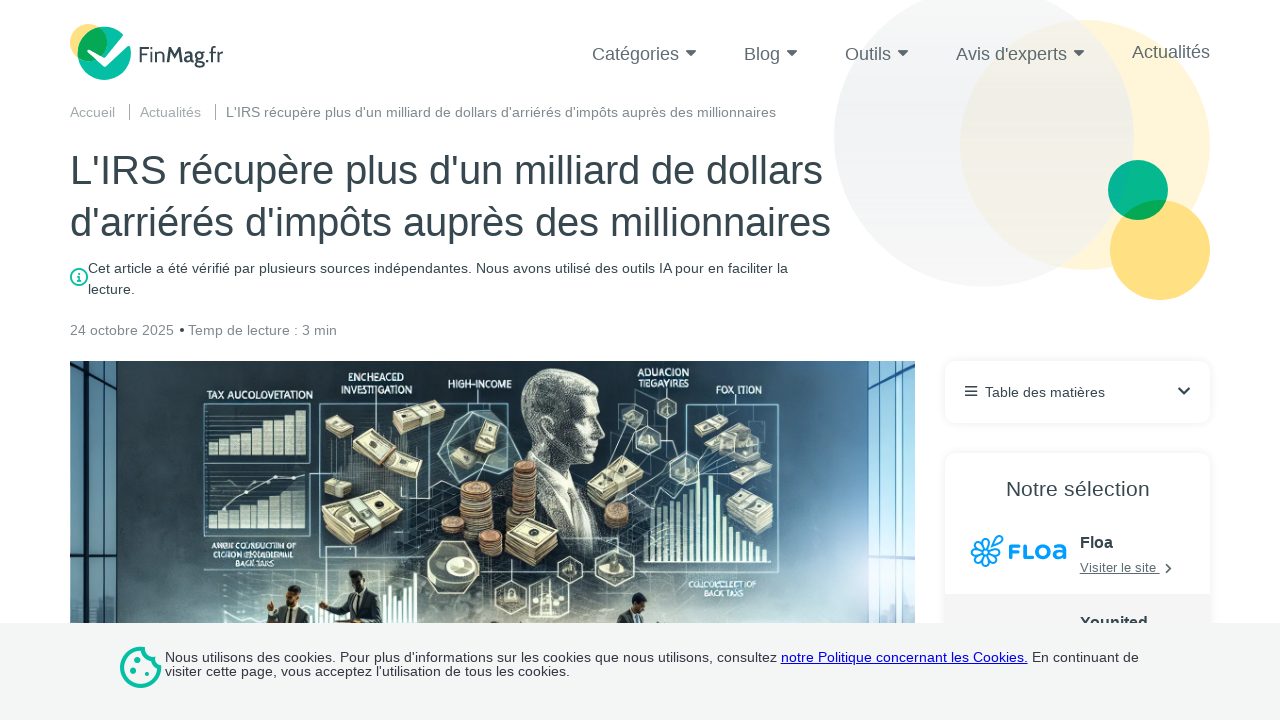

--- FILE ---
content_type: text/html; charset=UTF-8
request_url: https://www.finmag.fr/actualites/lirs-recupere-plus-dun-milliard-de-dollars-darrieres-dimpots-aupres-des-millionnaires/
body_size: 74218
content:
<!DOCTYPE html>
<html lang="fr"
        class="language-en is-ltr no-js"
        data-marks="post-19929">
<head>
    <script>partytown = {lib: '/wp-content/themes/comparison/assets/js/vendor/partytown/', forward: ['dataLayer.push', 'gtag'], loadScriptsOnMainThread: ['https://googleads.g.doubleclick.net/']};</script><script>/* Partytown 0.10.0 - MIT builder.io */
const t={preserveBehavior:!1},e=e=>{if("string"==typeof e)return[e,t];const[n,r=t]=e;return[n,{...t,...r}]},n=Object.freeze((t=>{const e=new Set;let n=[];do{Object.getOwnPropertyNames(n).forEach((t=>{"function"==typeof n[t]&&e.add(t)}))}while((n=Object.getPrototypeOf(n))!==Object.prototype);return Array.from(e)})());!function(t,r,o,i,a,s,c,d,l,p,u=t,f){function h(){f||(f=1,"/"==(c=(s.lib||"/~partytown/")+(s.debug?"debug/":""))[0]&&(l=r.querySelectorAll('script[type="text/partytown"]'),i!=t?i.dispatchEvent(new CustomEvent("pt1",{detail:t})):(d=setTimeout(v,1e4),r.addEventListener("pt0",w),a?y(1):o.serviceWorker?o.serviceWorker.register(c+(s.swPath||"partytown-sw.js"),{scope:c}).then((function(t){t.active?y():t.installing&&t.installing.addEventListener("statechange",(function(t){"activated"==t.target.state&&y()}))}),console.error):v())))}function y(t){p=r.createElement(t?"script":"iframe"),t||(p.style.display="block",p.style.width="0",p.style.height="0",p.style.border="0",p.style.visibility="hidden",p.setAttribute("aria-hidden",!0)),p.src=c+"partytown-"+(t?"atomics.js?v=0.10.0":"sandbox-sw.html?"+Date.now()),r.querySelector(s.sandboxParent||"body").appendChild(p)}function v(n,o){for(w(),i==t&&(s.forward||[]).map((function(n){const[r]=e(n);delete t[r.split(".")[0]]})),n=0;n<l.length;n++)(o=r.createElement("script")).innerHTML=l[n].innerHTML,o.nonce=s.nonce,r.head.appendChild(o);p&&p.parentNode.removeChild(p)}function w(){clearTimeout(d)}s=t.partytown||{},i==t&&(s.forward||[]).map((function(r){const[o,{preserveBehavior:i}]=e(r);u=t,o.split(".").map((function(e,r,o){var a;u=u[o[r]]=r+1<o.length?u[o[r]]||(a=o[r+1],n.includes(a)?[]:{}):(()=>{let e=null;if(i){const{methodOrProperty:n,thisObject:r}=((t,e)=>{let n=t;for(let t=0;t<e.length-1;t+=1)n=n[e[t]];return{thisObject:n,methodOrProperty:e.length>0?n[e[e.length-1]]:void 0}})(t,o);"function"==typeof n&&(e=(...t)=>n.apply(r,...t))}return function(){let n;return e&&(n=e(arguments)),(t._ptf=t._ptf||[]).push(o,arguments),n}})()}))})),"complete"==r.readyState?h():(t.addEventListener("DOMContentLoaded",h),t.addEventListener("load",h))}(window,document,navigator,top,window.crossOriginIsolated);</script>

    <script id="aloomajs"></script>

    
    
            <script>
            !function(f,b,e,v,n,t,s)
            {if(f.fbq)return;n=f.fbq=function(){n.callMethod?
                n.callMethod.apply(n,arguments):n.queue.push(arguments)};
                if(!f._fbq)f._fbq=n;n.push=n;n.loaded=!0;n.version='2.0';
                n.queue=[];t=b.createElement(e);t.async=!0;
                t.src=v;s=b.getElementsByTagName(e)[0];
                s.parentNode.insertBefore(t,s)}(window, document,'script',
                'https://connect.facebook.net/en_US/fbevents.js');
            fbq('init', '1393939375165828');
            fbq('track', 'PageView');
        </script>
        <noscript>
            <img height="1" width="1" style="display:none" src="https://www.facebook.com/tr?id=1393939375165828&ev=PageView&noscript=1"/>
        </noscript>
    
    <!-- Google Tag Manager -->
<!-- End Google Tag Manager -->

<!-- Google Analytics -->
<script type="text/partytown"		src="https://www.googletagmanager.com/gtag/js?id=G-FMS9XY97DD"></script>

<script type="text/javascript">
    window.gtagClientId = null;
    window.gtagSessionId = null;
</script>

<script type="text/partytown">
    window.dataLayer = window.dataLayer || [];
    window.gtag = function () {dataLayer.push(arguments);};

    
    gtag('js', new Date());

    let gtagVars = {
        'cookie_domain': 'www.finmag.fr'
    };

    
        gtagVars['dimension1'] = 'loans';
    
    
    
	    gtagVars['user_id'] = '40AE0283-A11F-41E8-974D-F9550802EA40';
	
    gtag('config', 'G-FMS9XY97DD', gtagVars);

    
    gtag('get', 'G-FMS9XY97DD', 'client_id', (client_id) => {
        gtag('get', 'G-FMS9XY97DD', 'session_id', (session_id) => {
            gtagClientId = client_id;
            gtagSessionId = session_id;
        });
    });
</script>
<!-- End Google Analytics -->

    

            <link rel="apple-touch-icon" sizes="57x57" href="https://www.finmag.fr/wp-content/themes/comparison/assets/img/choisir-finance/favicon/apple-icon-57x57.png">
        <link rel="apple-touch-icon" sizes="60x60" href="https://www.finmag.fr/wp-content/themes/comparison/assets/img/choisir-finance/favicon/apple-icon-60x60.png">
        <link rel="apple-touch-icon" sizes="72x72" href="https://www.finmag.fr/wp-content/themes/comparison/assets/img/choisir-finance/favicon/apple-icon-72x72.png">
        <link rel="apple-touch-icon" sizes="76x76" href="https://www.finmag.fr/wp-content/themes/comparison/assets/img/choisir-finance/favicon/apple-icon-76x76.png">
        <link rel="apple-touch-icon" sizes="114x114" href="https://www.finmag.fr/wp-content/themes/comparison/assets/img/choisir-finance/favicon/apple-icon-114x114.png">
        <link rel="apple-touch-icon" sizes="120x120" href="https://www.finmag.fr/wp-content/themes/comparison/assets/img/choisir-finance/favicon/apple-icon-120x120.png">
        <link rel="apple-touch-icon" sizes="144x144" href="https://www.finmag.fr/wp-content/themes/comparison/assets/img/choisir-finance/favicon/apple-icon-144x144.png">
        <link rel="apple-touch-icon" sizes="152x152" href="https://www.finmag.fr/wp-content/themes/comparison/assets/img/choisir-finance/favicon/apple-icon-152x152.png">
        <link rel="apple-touch-icon" sizes="180x180" href="https://www.finmag.fr/wp-content/themes/comparison/assets/img/choisir-finance/favicon/apple-icon-180x180.png">
        <link rel="icon" type="image/png" sizes="192x192"  href="https://www.finmag.fr/wp-content/themes/comparison/assets/img/choisir-finance/favicon/android-icon-192x192.png">
        <link rel="icon" type="image/png" sizes="32x32" href="https://www.finmag.fr/wp-content/themes/comparison/assets/img/choisir-finance/favicon/favicon-32x32.png">
        <link rel="icon" type="image/png" sizes="96x96" href="https://www.finmag.fr/wp-content/themes/comparison/assets/img/choisir-finance/favicon/favicon-96x96.png">
        <link rel="icon" type="image/png" sizes="16x16" href="https://www.finmag.fr/wp-content/themes/comparison/assets/img/choisir-finance/favicon/favicon-16x16.png">
    
    <!-- HEAD TAGS START -->
            <title>L'IRS récupère plus d'un milliard de dollars d'arriérés d'impôts auprès des millionnaires</title>
            <link href="https://www.finmag.fr/actualites/lirs-recupere-plus-dun-milliard-de-dollars-darrieres-dimpots-aupres-des-millionnaires/" rel="canonical">
            <meta name="robots" content="index, follow">
            <meta charset="UTF-8">
            <meta content="IE=edge" http-equiv="X-UA-Compatible">
            <meta name="viewport" content="width=device-width">
            <meta name="description" content="L’Internal Revenue Service (IRS) des États-Unis a réalisé une avancée significative dans ses efforts pour recouvrer les dettes fiscales des individus à revenus ">
            <meta property="og:image" content="https://www.finmag.fr/wp-content/themes/comparison/assets/img/choisir-finance/share-image.png">
            <style type="text/css">.btn{display:inline-block;text-align:center;vertical-align:middle;user-select:none;transition:color .15s ease-in-out,background-color .15s ease-in-out,border-color .15s ease-in-out,box-shadow .15s ease-in-out;border-radius:6px;padding:15px 40px;font-size:16px;text-decoration:none;white-space:normal;line-height:1;color:#fff}.btn.btn-primary{background-color:var(--cta-color,#ff3d00);box-shadow:0 3px 3px var(--cta-box-shadow-color,rgba(255,61,0,.1019607843))}.btn.btn-primary:focus,.btn.btn-primary:hover{background-color:var(--cta-hover-and-focus-color,#d3302f)}.btn.btn-primary-transparent{color:var(--cta-color,#ff3d00);border:1px solid var(--cta-color,#ff3d00)}.btn.btn-success{background-color:#05bfa5;box-shadow:0 3px 3px rgba(0,0,0,.1019607843)}.btn.btn-transparent{background-color:rgba(0,0,0,0);color:#37474f;text-decoration:underline;padding-left:20px;padding-right:20px}.btn.btn-transparent-simple{background-color:rgba(0,0,0,0);color:#37474f;box-shadow:0 3px 3px rgba(0,0,0,.1019607843)}.btn.btn-bordered{border:2px solid #ff3d00}.btn.btn-bordered-success{border:2px solid #05bfa5}.btn i{margin-left:5px;position:relative;bottom:-2px;transition:transform .3s}.btn:hover i{display:inline-block;transform:translate(3px,0)}button.btn:hover,input.btn:hover{cursor:pointer}button.btn.btn-primary,button.btn.btn-success,button.btn.btn-transparent,button.btn.btn-transparent-simple,input.btn.btn-primary,input.btn.btn-success,input.btn.btn-transparent,input.btn.btn-transparent-simple{border:none}a,abbr,acronym,address,applet,article,aside,audio,b,big,blockquote,body,canvas,caption,center,cite,code,dd,del,details,dfn,div,dl,dt,em,embed,fieldset,figcaption,figure,footer,form,h1,h2,h3,h4,h5,h6,header,hgroup,html,i,iframe,img,ins,kbd,label,legend,li,mark,menu,nav,object,ol,output,p,pre,q,ruby,s,samp,section,small,span,strike,strong,sub,summary,sup,table,tbody,td,tfoot,th,thead,time,tr,tt,u,ul,var,video{margin:0;padding:0;border:0;font-size:100%;font:inherit;vertical-align:baseline}article,aside,details,figcaption,figure,footer,header,hgroup,menu,nav,section{display:block}ol,ul{list-style:none}blockquote,q{quotes:none}blockquote:after,blockquote:before,q:after,q:before{content:"";content:none}table{border-collapse:collapse;border-spacing:0}strong{font-weight:700}@font-face{font-family:icons;font-display:swap;src:url(https://www.finmag.fr/wp-content/themes/comparison/assets/fonts/icons/1.5.4.4/icons.eot);src:url(https://www.finmag.fr/wp-content/themes/comparison/assets/fonts/icons/1.5.4.4/icons.eot?#iefix) format("eot"),url(https://www.finmag.fr/wp-content/themes/comparison/assets/fonts/icons/1.5.4.4/icons.woff2) format("woff2"),url(https://www.finmag.fr/wp-content/themes/comparison/assets/fonts/icons/1.5.4.4/icons.woff) format("woff"),url(https://www.finmag.fr/wp-content/themes/comparison/assets/fonts/icons/1.5.4.4/icons.ttf) format("truetype"),url(https://www.finmag.fr/wp-content/themes/comparison/assets/fonts/icons/1.5.4.4/icons.svg#icons) format("svg")}.fa-app-store-ios:before{font-family:icons;-webkit-font-smoothing:antialiased;-moz-osx-font-smoothing:grayscale;font-style:normal;font-variant:normal;font-weight:400;text-decoration:none;text-transform:none;content:""}.fa-app-store:before{font-family:icons;-webkit-font-smoothing:antialiased;-moz-osx-font-smoothing:grayscale;font-style:normal;font-variant:normal;font-weight:400;text-decoration:none;text-transform:none;content:""}.fa-approvals:before{font-family:icons;-webkit-font-smoothing:antialiased;-moz-osx-font-smoothing:grayscale;font-style:normal;font-variant:normal;font-weight:400;text-decoration:none;text-transform:none;content:""}.fa-apr:before{font-family:icons;-webkit-font-smoothing:antialiased;-moz-osx-font-smoothing:grayscale;font-style:normal;font-variant:normal;font-weight:400;text-decoration:none;text-transform:none;content:""}.fa-arrow-alt-circle-right-regular:before{font-family:icons;-webkit-font-smoothing:antialiased;-moz-osx-font-smoothing:grayscale;font-style:normal;font-variant:normal;font-weight:400;text-decoration:none;text-transform:none;content:""}.fa-arrow-back-long:before{font-family:icons;-webkit-font-smoothing:antialiased;-moz-osx-font-smoothing:grayscale;font-style:normal;font-variant:normal;font-weight:400;text-decoration:none;text-transform:none;content:""}.fa-arrow-back:before{font-family:icons;-webkit-font-smoothing:antialiased;-moz-osx-font-smoothing:grayscale;font-style:normal;font-variant:normal;font-weight:400;text-decoration:none;text-transform:none;content:""}.fa-arrow-down:before{font-family:icons;-webkit-font-smoothing:antialiased;-moz-osx-font-smoothing:grayscale;font-style:normal;font-variant:normal;font-weight:400;text-decoration:none;text-transform:none;content:""}.fa-arrow-drop-down:before{font-family:icons;-webkit-font-smoothing:antialiased;-moz-osx-font-smoothing:grayscale;font-style:normal;font-variant:normal;font-weight:400;text-decoration:none;text-transform:none;content:""}.fa-arrow-drop-up:before{font-family:icons;-webkit-font-smoothing:antialiased;-moz-osx-font-smoothing:grayscale;font-style:normal;font-variant:normal;font-weight:400;text-decoration:none;text-transform:none;content:""}.fa-arrow-forward-long:before{font-family:icons;-webkit-font-smoothing:antialiased;-moz-osx-font-smoothing:grayscale;font-style:normal;font-variant:normal;font-weight:400;text-decoration:none;text-transform:none;content:""}.fa-arrow-forward:before{font-family:icons;-webkit-font-smoothing:antialiased;-moz-osx-font-smoothing:grayscale;font-style:normal;font-variant:normal;font-weight:400;text-decoration:none;text-transform:none;content:""}.fa-arrow-long-right:before{font-family:icons;-webkit-font-smoothing:antialiased;-moz-osx-font-smoothing:grayscale;font-style:normal;font-variant:normal;font-weight:400;text-decoration:none;text-transform:none;content:""}.fa-arrow-up-right:before{font-family:icons;-webkit-font-smoothing:antialiased;-moz-osx-font-smoothing:grayscale;font-style:normal;font-variant:normal;font-weight:400;text-decoration:none;text-transform:none;content:""}.fa-arrowhead:before{font-family:icons;-webkit-font-smoothing:antialiased;-moz-osx-font-smoothing:grayscale;font-style:normal;font-variant:normal;font-weight:400;text-decoration:none;text-transform:none;content:""}.fa-assured-workload:before{font-family:icons;-webkit-font-smoothing:antialiased;-moz-osx-font-smoothing:grayscale;font-style:normal;font-variant:normal;font-weight:400;text-decoration:none;text-transform:none;content:""}.fa-award:before{font-family:icons;-webkit-font-smoothing:antialiased;-moz-osx-font-smoothing:grayscale;font-style:normal;font-variant:normal;font-weight:400;text-decoration:none;text-transform:none;content:""}.fa-back-in-circle:before{font-family:icons;-webkit-font-smoothing:antialiased;-moz-osx-font-smoothing:grayscale;font-style:normal;font-variant:normal;font-weight:400;text-decoration:none;text-transform:none;content:""}.fa-badge-dollar-check:before{font-family:icons;-webkit-font-smoothing:antialiased;-moz-osx-font-smoothing:grayscale;font-style:normal;font-variant:normal;font-weight:400;text-decoration:none;text-transform:none;content:""}.fa-bars:before{font-family:icons;-webkit-font-smoothing:antialiased;-moz-osx-font-smoothing:grayscale;font-style:normal;font-variant:normal;font-weight:400;text-decoration:none;text-transform:none;content:""}.fa-books-custom:before{font-family:icons;-webkit-font-smoothing:antialiased;-moz-osx-font-smoothing:grayscale;font-style:normal;font-variant:normal;font-weight:400;text-decoration:none;text-transform:none;content:""}.fa-bowl-food:before{font-family:icons;-webkit-font-smoothing:antialiased;-moz-osx-font-smoothing:grayscale;font-style:normal;font-variant:normal;font-weight:400;text-decoration:none;text-transform:none;content:""}.fa-briefcase-medical:before{font-family:icons;-webkit-font-smoothing:antialiased;-moz-osx-font-smoothing:grayscale;font-style:normal;font-variant:normal;font-weight:400;text-decoration:none;text-transform:none;content:""}.fa-calendar-check:before{font-family:icons;-webkit-font-smoothing:antialiased;-moz-osx-font-smoothing:grayscale;font-style:normal;font-variant:normal;font-weight:400;text-decoration:none;text-transform:none;content:""}.fa-calendar-month:before{font-family:icons;-webkit-font-smoothing:antialiased;-moz-osx-font-smoothing:grayscale;font-style:normal;font-variant:normal;font-weight:400;text-decoration:none;text-transform:none;content:""}.fa-calendar-rounded:before{font-family:icons;-webkit-font-smoothing:antialiased;-moz-osx-font-smoothing:grayscale;font-style:normal;font-variant:normal;font-weight:400;text-decoration:none;text-transform:none;content:""}.fa-calendar-solid:before{font-family:icons;-webkit-font-smoothing:antialiased;-moz-osx-font-smoothing:grayscale;font-style:normal;font-variant:normal;font-weight:400;text-decoration:none;text-transform:none;content:""}.fa-calendar:before{font-family:icons;-webkit-font-smoothing:antialiased;-moz-osx-font-smoothing:grayscale;font-style:normal;font-variant:normal;font-weight:400;text-decoration:none;text-transform:none;content:""}.fa-call-simple:before{font-family:icons;-webkit-font-smoothing:antialiased;-moz-osx-font-smoothing:grayscale;font-style:normal;font-variant:normal;font-weight:400;text-decoration:none;text-transform:none;content:""}.fa-call:before{font-family:icons;-webkit-font-smoothing:antialiased;-moz-osx-font-smoothing:grayscale;font-style:normal;font-variant:normal;font-weight:400;text-decoration:none;text-transform:none;content:""}.fa-cancel-filled:before{font-family:icons;-webkit-font-smoothing:antialiased;-moz-osx-font-smoothing:grayscale;font-style:normal;font-variant:normal;font-weight:400;text-decoration:none;text-transform:none;content:""}.fa-car:before{font-family:icons;-webkit-font-smoothing:antialiased;-moz-osx-font-smoothing:grayscale;font-style:normal;font-variant:normal;font-weight:400;text-decoration:none;text-transform:none;content:""}.fa-card-income:before{font-family:icons;-webkit-font-smoothing:antialiased;-moz-osx-font-smoothing:grayscale;font-style:normal;font-variant:normal;font-weight:400;text-decoration:none;text-transform:none;content:""}.fa-cat:before{font-family:icons;-webkit-font-smoothing:antialiased;-moz-osx-font-smoothing:grayscale;font-style:normal;font-variant:normal;font-weight:400;text-decoration:none;text-transform:none;content:""}.fa-chart-column:before{font-family:icons;-webkit-font-smoothing:antialiased;-moz-osx-font-smoothing:grayscale;font-style:normal;font-variant:normal;font-weight:400;text-decoration:none;text-transform:none;content:""}.fa-chart-line:before{font-family:icons;-webkit-font-smoothing:antialiased;-moz-osx-font-smoothing:grayscale;font-style:normal;font-variant:normal;font-weight:400;text-decoration:none;text-transform:none;content:""}.fa-check-circle-filled:before{font-family:icons;-webkit-font-smoothing:antialiased;-moz-osx-font-smoothing:grayscale;font-style:normal;font-variant:normal;font-weight:400;text-decoration:none;text-transform:none;content:""}.fa-check-circle-pg:before{font-family:icons;-webkit-font-smoothing:antialiased;-moz-osx-font-smoothing:grayscale;font-style:normal;font-variant:normal;font-weight:400;text-decoration:none;text-transform:none;content:""}.fa-check-circle-thin:before{font-family:icons;-webkit-font-smoothing:antialiased;-moz-osx-font-smoothing:grayscale;font-style:normal;font-variant:normal;font-weight:400;text-decoration:none;text-transform:none;content:""}.fa-check-circle:before{font-family:icons;-webkit-font-smoothing:antialiased;-moz-osx-font-smoothing:grayscale;font-style:normal;font-variant:normal;font-weight:400;text-decoration:none;text-transform:none;content:""}.fa-check:before{font-family:icons;-webkit-font-smoothing:antialiased;-moz-osx-font-smoothing:grayscale;font-style:normal;font-variant:normal;font-weight:400;text-decoration:none;text-transform:none;content:""}.fa-chevron-circle-down:before{font-family:icons;-webkit-font-smoothing:antialiased;-moz-osx-font-smoothing:grayscale;font-style:normal;font-variant:normal;font-weight:400;text-decoration:none;text-transform:none;content:""}.fa-chevron-circle-right:before{font-family:icons;-webkit-font-smoothing:antialiased;-moz-osx-font-smoothing:grayscale;font-style:normal;font-variant:normal;font-weight:400;text-decoration:none;text-transform:none;content:""}.fa-chevron-double-right:before{font-family:icons;-webkit-font-smoothing:antialiased;-moz-osx-font-smoothing:grayscale;font-style:normal;font-variant:normal;font-weight:400;text-decoration:none;text-transform:none;content:""}.fa-chevron-down:before{font-family:icons;-webkit-font-smoothing:antialiased;-moz-osx-font-smoothing:grayscale;font-style:normal;font-variant:normal;font-weight:400;text-decoration:none;text-transform:none;content:""}.fa-chevron-left:before{font-family:icons;-webkit-font-smoothing:antialiased;-moz-osx-font-smoothing:grayscale;font-style:normal;font-variant:normal;font-weight:400;text-decoration:none;text-transform:none;content:""}.fa-chevron-right:before{font-family:icons;-webkit-font-smoothing:antialiased;-moz-osx-font-smoothing:grayscale;font-style:normal;font-variant:normal;font-weight:400;text-decoration:none;text-transform:none;content:""}.fa-chevron-up-solid:before{font-family:icons;-webkit-font-smoothing:antialiased;-moz-osx-font-smoothing:grayscale;font-style:normal;font-variant:normal;font-weight:400;text-decoration:none;text-transform:none;content:""}.fa-chevron-up:before{font-family:icons;-webkit-font-smoothing:antialiased;-moz-osx-font-smoothing:grayscale;font-style:normal;font-variant:normal;font-weight:400;text-decoration:none;text-transform:none;content:""}.fa-circle-dollar-solid:before{font-family:icons;-webkit-font-smoothing:antialiased;-moz-osx-font-smoothing:grayscale;font-style:normal;font-variant:normal;font-weight:400;text-decoration:none;text-transform:none;content:""}.fa-circle-info-solid:before{font-family:icons;-webkit-font-smoothing:antialiased;-moz-osx-font-smoothing:grayscale;font-style:normal;font-variant:normal;font-weight:400;text-decoration:none;text-transform:none;content:""}.fa-circle-info:before{font-family:icons;-webkit-font-smoothing:antialiased;-moz-osx-font-smoothing:grayscale;font-style:normal;font-variant:normal;font-weight:400;text-decoration:none;text-transform:none;content:""}.fa-circle-right-regular:before{font-family:icons;-webkit-font-smoothing:antialiased;-moz-osx-font-smoothing:grayscale;font-style:normal;font-variant:normal;font-weight:400;text-decoration:none;text-transform:none;content:""}.fa-circle-section:before{font-family:icons;-webkit-font-smoothing:antialiased;-moz-osx-font-smoothing:grayscale;font-style:normal;font-variant:normal;font-weight:400;text-decoration:none;text-transform:none;content:""}.fa-circle-user-regular:before{font-family:icons;-webkit-font-smoothing:antialiased;-moz-osx-font-smoothing:grayscale;font-style:normal;font-variant:normal;font-weight:400;text-decoration:none;text-transform:none;content:""}.fa-circle-xmark-solid:before{font-family:icons;-webkit-font-smoothing:antialiased;-moz-osx-font-smoothing:grayscale;font-style:normal;font-variant:normal;font-weight:400;text-decoration:none;text-transform:none;content:""}.fa-clock-check:before{font-family:icons;-webkit-font-smoothing:antialiased;-moz-osx-font-smoothing:grayscale;font-style:normal;font-variant:normal;font-weight:400;text-decoration:none;text-transform:none;content:""}.fa-clock-fast:before{font-family:icons;-webkit-font-smoothing:antialiased;-moz-osx-font-smoothing:grayscale;font-style:normal;font-variant:normal;font-weight:400;text-decoration:none;text-transform:none;content:""}.fa-clock-filled:before{font-family:icons;-webkit-font-smoothing:antialiased;-moz-osx-font-smoothing:grayscale;font-style:normal;font-variant:normal;font-weight:400;text-decoration:none;text-transform:none;content:""}.fa-clock-open:before{font-family:icons;-webkit-font-smoothing:antialiased;-moz-osx-font-smoothing:grayscale;font-style:normal;font-variant:normal;font-weight:400;text-decoration:none;text-transform:none;content:""}.fa-clock-rotate-left:before{font-family:icons;-webkit-font-smoothing:antialiased;-moz-osx-font-smoothing:grayscale;font-style:normal;font-variant:normal;font-weight:400;text-decoration:none;text-transform:none;content:""}.fa-clock:before{font-family:icons;-webkit-font-smoothing:antialiased;-moz-osx-font-smoothing:grayscale;font-style:normal;font-variant:normal;font-weight:400;text-decoration:none;text-transform:none;content:""}.fa-clone:before{font-family:icons;-webkit-font-smoothing:antialiased;-moz-osx-font-smoothing:grayscale;font-style:normal;font-variant:normal;font-weight:400;text-decoration:none;text-transform:none;content:""}.fa-close-circle:before{font-family:icons;-webkit-font-smoothing:antialiased;-moz-osx-font-smoothing:grayscale;font-style:normal;font-variant:normal;font-weight:400;text-decoration:none;text-transform:none;content:""}.fa-close-faq:before{font-family:icons;-webkit-font-smoothing:antialiased;-moz-osx-font-smoothing:grayscale;font-style:normal;font-variant:normal;font-weight:400;text-decoration:none;text-transform:none;content:""}.fa-close-thick:before{font-family:icons;-webkit-font-smoothing:antialiased;-moz-osx-font-smoothing:grayscale;font-style:normal;font-variant:normal;font-weight:400;text-decoration:none;text-transform:none;content:""}.fa-close:before{font-family:icons;-webkit-font-smoothing:antialiased;-moz-osx-font-smoothing:grayscale;font-style:normal;font-variant:normal;font-weight:400;text-decoration:none;text-transform:none;content:""}.fa-coins:before{font-family:icons;-webkit-font-smoothing:antialiased;-moz-osx-font-smoothing:grayscale;font-style:normal;font-variant:normal;font-weight:400;text-decoration:none;text-transform:none;content:""}.fa-collapse:before{font-family:icons;-webkit-font-smoothing:antialiased;-moz-osx-font-smoothing:grayscale;font-style:normal;font-variant:normal;font-weight:400;text-decoration:none;text-transform:none;content:""}.fa-competitive-rates:before{font-family:icons;-webkit-font-smoothing:antialiased;-moz-osx-font-smoothing:grayscale;font-style:normal;font-variant:normal;font-weight:400;text-decoration:none;text-transform:none;content:""}.fa-computer-mouse-solid:before{font-family:icons;-webkit-font-smoothing:antialiased;-moz-osx-font-smoothing:grayscale;font-style:normal;font-variant:normal;font-weight:400;text-decoration:none;text-transform:none;content:""}.fa-cookie:before{font-family:icons;-webkit-font-smoothing:antialiased;-moz-osx-font-smoothing:grayscale;font-style:normal;font-variant:normal;font-weight:400;text-decoration:none;text-transform:none;content:""}.fa-cosigner-release:before{font-family:icons;-webkit-font-smoothing:antialiased;-moz-osx-font-smoothing:grayscale;font-style:normal;font-variant:normal;font-weight:400;text-decoration:none;text-transform:none;content:""}.fa-cottage:before{font-family:icons;-webkit-font-smoothing:antialiased;-moz-osx-font-smoothing:grayscale;font-style:normal;font-variant:normal;font-weight:400;text-decoration:none;text-transform:none;content:""}.fa-credit-card-solid:before{font-family:icons;-webkit-font-smoothing:antialiased;-moz-osx-font-smoothing:grayscale;font-style:normal;font-variant:normal;font-weight:400;text-decoration:none;text-transform:none;content:""}.fa-credit-card:before{font-family:icons;-webkit-font-smoothing:antialiased;-moz-osx-font-smoothing:grayscale;font-style:normal;font-variant:normal;font-weight:400;text-decoration:none;text-transform:none;content:""}.fa-credit-score:before{font-family:icons;-webkit-font-smoothing:antialiased;-moz-osx-font-smoothing:grayscale;font-style:normal;font-variant:normal;font-weight:400;text-decoration:none;text-transform:none;content:""}.fa-cup-filled:before{font-family:icons;-webkit-font-smoothing:antialiased;-moz-osx-font-smoothing:grayscale;font-style:normal;font-variant:normal;font-weight:400;text-decoration:none;text-transform:none;content:""}.fa-custom-repayment:before{font-family:icons;-webkit-font-smoothing:antialiased;-moz-osx-font-smoothing:grayscale;font-style:normal;font-variant:normal;font-weight:400;text-decoration:none;text-transform:none;content:""}.fa-deferment-options:before{font-family:icons;-webkit-font-smoothing:antialiased;-moz-osx-font-smoothing:grayscale;font-style:normal;font-variant:normal;font-weight:400;text-decoration:none;text-transform:none;content:""}.fa-discount-label:before{font-family:icons;-webkit-font-smoothing:antialiased;-moz-osx-font-smoothing:grayscale;font-style:normal;font-variant:normal;font-weight:400;text-decoration:none;text-transform:none;content:""}.fa-display:before{font-family:icons;-webkit-font-smoothing:antialiased;-moz-osx-font-smoothing:grayscale;font-style:normal;font-variant:normal;font-weight:400;text-decoration:none;text-transform:none;content:""}.fa-documents-edit:before{font-family:icons;-webkit-font-smoothing:antialiased;-moz-osx-font-smoothing:grayscale;font-style:normal;font-variant:normal;font-weight:400;text-decoration:none;text-transform:none;content:""}.fa-dog:before{font-family:icons;-webkit-font-smoothing:antialiased;-moz-osx-font-smoothing:grayscale;font-style:normal;font-variant:normal;font-weight:400;text-decoration:none;text-transform:none;content:""}.fa-easy-to-use-apps:before{font-family:icons;-webkit-font-smoothing:antialiased;-moz-osx-font-smoothing:grayscale;font-style:normal;font-variant:normal;font-weight:400;text-decoration:none;text-transform:none;content:""}.fa-edit-square-alt:before{font-family:icons;-webkit-font-smoothing:antialiased;-moz-osx-font-smoothing:grayscale;font-style:normal;font-variant:normal;font-weight:400;text-decoration:none;text-transform:none;content:""}.fa-edit-square:before{font-family:icons;-webkit-font-smoothing:antialiased;-moz-osx-font-smoothing:grayscale;font-style:normal;font-variant:normal;font-weight:400;text-decoration:none;text-transform:none;content:""}.fa-edit:before{font-family:icons;-webkit-font-smoothing:antialiased;-moz-osx-font-smoothing:grayscale;font-style:normal;font-variant:normal;font-weight:400;text-decoration:none;text-transform:none;content:""}.fa-electric-bolt:before{font-family:icons;-webkit-font-smoothing:antialiased;-moz-osx-font-smoothing:grayscale;font-style:normal;font-variant:normal;font-weight:400;text-decoration:none;text-transform:none;content:""}.fa-email-filled:before{font-family:icons;-webkit-font-smoothing:antialiased;-moz-osx-font-smoothing:grayscale;font-style:normal;font-variant:normal;font-weight:400;text-decoration:none;text-transform:none;content:""}.fa-email-read:before{font-family:icons;-webkit-font-smoothing:antialiased;-moz-osx-font-smoothing:grayscale;font-style:normal;font-variant:normal;font-weight:400;text-decoration:none;text-transform:none;content:""}.fa-expand:before{font-family:icons;-webkit-font-smoothing:antialiased;-moz-osx-font-smoothing:grayscale;font-style:normal;font-variant:normal;font-weight:400;text-decoration:none;text-transform:none;content:""}.fa-eye:before{font-family:icons;-webkit-font-smoothing:antialiased;-moz-osx-font-smoothing:grayscale;font-style:normal;font-variant:normal;font-weight:400;text-decoration:none;text-transform:none;content:""}.fa-facebook:before{font-family:icons;-webkit-font-smoothing:antialiased;-moz-osx-font-smoothing:grayscale;font-style:normal;font-variant:normal;font-weight:400;text-decoration:none;text-transform:none;content:""}.fa-fast-forward:before{font-family:icons;-webkit-font-smoothing:antialiased;-moz-osx-font-smoothing:grayscale;font-style:normal;font-variant:normal;font-weight:400;text-decoration:none;text-transform:none;content:""}.fa-fdic-insured:before{font-family:icons;-webkit-font-smoothing:antialiased;-moz-osx-font-smoothing:grayscale;font-style:normal;font-variant:normal;font-weight:400;text-decoration:none;text-transform:none;content:""}.fa-fee:before{font-family:icons;-webkit-font-smoothing:antialiased;-moz-osx-font-smoothing:grayscale;font-style:normal;font-variant:normal;font-weight:400;text-decoration:none;text-transform:none;content:""}.fa-file-download:before{font-family:icons;-webkit-font-smoothing:antialiased;-moz-osx-font-smoothing:grayscale;font-style:normal;font-variant:normal;font-weight:400;text-decoration:none;text-transform:none;content:""}.fa-filter-horizontal:before{font-family:icons;-webkit-font-smoothing:antialiased;-moz-osx-font-smoothing:grayscale;font-style:normal;font-variant:normal;font-weight:400;text-decoration:none;text-transform:none;content:""}.fa-filter:before{font-family:icons;-webkit-font-smoothing:antialiased;-moz-osx-font-smoothing:grayscale;font-style:normal;font-variant:normal;font-weight:400;text-decoration:none;text-transform:none;content:""}.fa-fire-flame-curved-solid:before{font-family:icons;-webkit-font-smoothing:antialiased;-moz-osx-font-smoothing:grayscale;font-style:normal;font-variant:normal;font-weight:400;text-decoration:none;text-transform:none;content:""}.fa-flexible-amounts:before{font-family:icons;-webkit-font-smoothing:antialiased;-moz-osx-font-smoothing:grayscale;font-style:normal;font-variant:normal;font-weight:400;text-decoration:none;text-transform:none;content:""}.fa-flexible-terms-us-pl:before{font-family:icons;-webkit-font-smoothing:antialiased;-moz-osx-font-smoothing:grayscale;font-style:normal;font-variant:normal;font-weight:400;text-decoration:none;text-transform:none;content:""}.fa-flexible-terms:before{font-family:icons;-webkit-font-smoothing:antialiased;-moz-osx-font-smoothing:grayscale;font-style:normal;font-variant:normal;font-weight:400;text-decoration:none;text-transform:none;content:""}.fa-go-back:before{font-family:icons;-webkit-font-smoothing:antialiased;-moz-osx-font-smoothing:grayscale;font-style:normal;font-variant:normal;font-weight:400;text-decoration:none;text-transform:none;content:""}.fa-google:before{font-family:icons;-webkit-font-smoothing:antialiased;-moz-osx-font-smoothing:grayscale;font-style:normal;font-variant:normal;font-weight:400;text-decoration:none;text-transform:none;content:""}.fa-graph:before{font-family:icons;-webkit-font-smoothing:antialiased;-moz-osx-font-smoothing:grayscale;font-style:normal;font-variant:normal;font-weight:400;text-decoration:none;text-transform:none;content:""}.fa-group-add:before{font-family:icons;-webkit-font-smoothing:antialiased;-moz-osx-font-smoothing:grayscale;font-style:normal;font-variant:normal;font-weight:400;text-decoration:none;text-transform:none;content:""}.fa-groups:before{font-family:icons;-webkit-font-smoothing:antialiased;-moz-osx-font-smoothing:grayscale;font-style:normal;font-variant:normal;font-weight:400;text-decoration:none;text-transform:none;content:""}.fa-hand:before{font-family:icons;-webkit-font-smoothing:antialiased;-moz-osx-font-smoothing:grayscale;font-style:normal;font-variant:normal;font-weight:400;text-decoration:none;text-transform:none;content:""}.fa-hat:before{font-family:icons;-webkit-font-smoothing:antialiased;-moz-osx-font-smoothing:grayscale;font-style:normal;font-variant:normal;font-weight:400;text-decoration:none;text-transform:none;content:""}.fa-health-briefcase:before{font-family:icons;-webkit-font-smoothing:antialiased;-moz-osx-font-smoothing:grayscale;font-style:normal;font-variant:normal;font-weight:400;text-decoration:none;text-transform:none;content:""}.fa-healthy-meals:before{font-family:icons;-webkit-font-smoothing:antialiased;-moz-osx-font-smoothing:grayscale;font-style:normal;font-variant:normal;font-weight:400;text-decoration:none;text-transform:none;content:""}.fa-heart-life-ins-white:before{font-family:icons;-webkit-font-smoothing:antialiased;-moz-osx-font-smoothing:grayscale;font-style:normal;font-variant:normal;font-weight:400;text-decoration:none;text-transform:none;content:""}.fa-heart-solid-full:before{font-family:icons;-webkit-font-smoothing:antialiased;-moz-osx-font-smoothing:grayscale;font-style:normal;font-variant:normal;font-weight:400;text-decoration:none;text-transform:none;content:""}.fa-help-outline:before{font-family:icons;-webkit-font-smoothing:antialiased;-moz-osx-font-smoothing:grayscale;font-style:normal;font-variant:normal;font-weight:400;text-decoration:none;text-transform:none;content:""}.fa-history:before{font-family:icons;-webkit-font-smoothing:antialiased;-moz-osx-font-smoothing:grayscale;font-style:normal;font-variant:normal;font-weight:400;text-decoration:none;text-transform:none;content:""}.fa-home-hand:before{font-family:icons;-webkit-font-smoothing:antialiased;-moz-osx-font-smoothing:grayscale;font-style:normal;font-variant:normal;font-weight:400;text-decoration:none;text-transform:none;content:""}.fa-home:before{font-family:icons;-webkit-font-smoothing:antialiased;-moz-osx-font-smoothing:grayscale;font-style:normal;font-variant:normal;font-weight:400;text-decoration:none;text-transform:none;content:""}.fa-hourglass:before{font-family:icons;-webkit-font-smoothing:antialiased;-moz-osx-font-smoothing:grayscale;font-style:normal;font-variant:normal;font-weight:400;text-decoration:none;text-transform:none;content:""}.fa-house-circle-check:before{font-family:icons;-webkit-font-smoothing:antialiased;-moz-osx-font-smoothing:grayscale;font-style:normal;font-variant:normal;font-weight:400;text-decoration:none;text-transform:none;content:""}.fa-keyboard-arrow-down:before{font-family:icons;-webkit-font-smoothing:antialiased;-moz-osx-font-smoothing:grayscale;font-style:normal;font-variant:normal;font-weight:400;text-decoration:none;text-transform:none;content:""}.fa-keyboard-arrow-up:before{font-family:icons;-webkit-font-smoothing:antialiased;-moz-osx-font-smoothing:grayscale;font-style:normal;font-variant:normal;font-weight:400;text-decoration:none;text-transform:none;content:""}.fa-lightbulb:before{font-family:icons;-webkit-font-smoothing:antialiased;-moz-osx-font-smoothing:grayscale;font-style:normal;font-variant:normal;font-weight:400;text-decoration:none;text-transform:none;content:""}.fa-list:before{font-family:icons;-webkit-font-smoothing:antialiased;-moz-osx-font-smoothing:grayscale;font-style:normal;font-variant:normal;font-weight:400;text-decoration:none;text-transform:none;content:""}.fa-loan:before{font-family:icons;-webkit-font-smoothing:antialiased;-moz-osx-font-smoothing:grayscale;font-style:normal;font-variant:normal;font-weight:400;text-decoration:none;text-transform:none;content:""}.fa-lock:before{font-family:icons;-webkit-font-smoothing:antialiased;-moz-osx-font-smoothing:grayscale;font-style:normal;font-variant:normal;font-weight:400;text-decoration:none;text-transform:none;content:""}.fa-long-term:before{font-family:icons;-webkit-font-smoothing:antialiased;-moz-osx-font-smoothing:grayscale;font-style:normal;font-variant:normal;font-weight:400;text-decoration:none;text-transform:none;content:""}.fa-low-fees:before{font-family:icons;-webkit-font-smoothing:antialiased;-moz-osx-font-smoothing:grayscale;font-style:normal;font-variant:normal;font-weight:400;text-decoration:none;text-transform:none;content:""}.fa-lower-costs:before{font-family:icons;-webkit-font-smoothing:antialiased;-moz-osx-font-smoothing:grayscale;font-style:normal;font-variant:normal;font-weight:400;text-decoration:none;text-transform:none;content:""}.fa-lower-payments:before{font-family:icons;-webkit-font-smoothing:antialiased;-moz-osx-font-smoothing:grayscale;font-style:normal;font-variant:normal;font-weight:400;text-decoration:none;text-transform:none;content:""}.fa-medal-light:before{font-family:icons;-webkit-font-smoothing:antialiased;-moz-osx-font-smoothing:grayscale;font-style:normal;font-variant:normal;font-weight:400;text-decoration:none;text-transform:none;content:""}.fa-medal:before{font-family:icons;-webkit-font-smoothing:antialiased;-moz-osx-font-smoothing:grayscale;font-style:normal;font-variant:normal;font-weight:400;text-decoration:none;text-transform:none;content:""}.fa-minus-circle:before{font-family:icons;-webkit-font-smoothing:antialiased;-moz-osx-font-smoothing:grayscale;font-style:normal;font-variant:normal;font-weight:400;text-decoration:none;text-transform:none;content:""}.fa-mobile-screen:before{font-family:icons;-webkit-font-smoothing:antialiased;-moz-osx-font-smoothing:grayscale;font-style:normal;font-variant:normal;font-weight:400;text-decoration:none;text-transform:none;content:""}.fa-money-amount:before{font-family:icons;-webkit-font-smoothing:antialiased;-moz-osx-font-smoothing:grayscale;font-style:normal;font-variant:normal;font-weight:400;text-decoration:none;text-transform:none;content:""}.fa-money-custom:before{font-family:icons;-webkit-font-smoothing:antialiased;-moz-osx-font-smoothing:grayscale;font-style:normal;font-variant:normal;font-weight:400;text-decoration:none;text-transform:none;content:""}.fa-money:before{font-family:icons;-webkit-font-smoothing:antialiased;-moz-osx-font-smoothing:grayscale;font-style:normal;font-variant:normal;font-weight:400;text-decoration:none;text-transform:none;content:""}.fa-no-bank:before{font-family:icons;-webkit-font-smoothing:antialiased;-moz-osx-font-smoothing:grayscale;font-style:normal;font-variant:normal;font-weight:400;text-decoration:none;text-transform:none;content:""}.fa-open-faq:before{font-family:icons;-webkit-font-smoothing:antialiased;-moz-osx-font-smoothing:grayscale;font-style:normal;font-variant:normal;font-weight:400;text-decoration:none;text-transform:none;content:""}.fa-paw-heart:before{font-family:icons;-webkit-font-smoothing:antialiased;-moz-osx-font-smoothing:grayscale;font-style:normal;font-variant:normal;font-weight:400;text-decoration:none;text-transform:none;content:""}.fa-paw-simple:before{font-family:icons;-webkit-font-smoothing:antialiased;-moz-osx-font-smoothing:grayscale;font-style:normal;font-variant:normal;font-weight:400;text-decoration:none;text-transform:none;content:""}.fa-paw:before{font-family:icons;-webkit-font-smoothing:antialiased;-moz-osx-font-smoothing:grayscale;font-style:normal;font-variant:normal;font-weight:400;text-decoration:none;text-transform:none;content:""}.fa-pen-holder:before{font-family:icons;-webkit-font-smoothing:antialiased;-moz-osx-font-smoothing:grayscale;font-style:normal;font-variant:normal;font-weight:400;text-decoration:none;text-transform:none;content:""}.fa-pen:before{font-family:icons;-webkit-font-smoothing:antialiased;-moz-osx-font-smoothing:grayscale;font-style:normal;font-variant:normal;font-weight:400;text-decoration:none;text-transform:none;content:""}.fa-percentage:before{font-family:icons;-webkit-font-smoothing:antialiased;-moz-osx-font-smoothing:grayscale;font-style:normal;font-variant:normal;font-weight:400;text-decoration:none;text-transform:none;content:""}.fa-person:before{font-family:icons;-webkit-font-smoothing:antialiased;-moz-osx-font-smoothing:grayscale;font-style:normal;font-variant:normal;font-weight:400;text-decoration:none;text-transform:none;content:""}.fa-pets:before{font-family:icons;-webkit-font-smoothing:antialiased;-moz-osx-font-smoothing:grayscale;font-style:normal;font-variant:normal;font-weight:400;text-decoration:none;text-transform:none;content:""}.fa-phone-volume:before{font-family:icons;-webkit-font-smoothing:antialiased;-moz-osx-font-smoothing:grayscale;font-style:normal;font-variant:normal;font-weight:400;text-decoration:none;text-transform:none;content:""}.fa-phone:before{font-family:icons;-webkit-font-smoothing:antialiased;-moz-osx-font-smoothing:grayscale;font-style:normal;font-variant:normal;font-weight:400;text-decoration:none;text-transform:none;content:""}.fa-place-filled:before{font-family:icons;-webkit-font-smoothing:antialiased;-moz-osx-font-smoothing:grayscale;font-style:normal;font-variant:normal;font-weight:400;text-decoration:none;text-transform:none;content:""}.fa-place:before{font-family:icons;-webkit-font-smoothing:antialiased;-moz-osx-font-smoothing:grayscale;font-style:normal;font-variant:normal;font-weight:400;text-decoration:none;text-transform:none;content:""}.fa-plus-circle:before{font-family:icons;-webkit-font-smoothing:antialiased;-moz-osx-font-smoothing:grayscale;font-style:normal;font-variant:normal;font-weight:400;text-decoration:none;text-transform:none;content:""}.fa-preview:before{font-family:icons;-webkit-font-smoothing:antialiased;-moz-osx-font-smoothing:grayscale;font-style:normal;font-variant:normal;font-weight:400;text-decoration:none;text-transform:none;content:""}.fa-price:before{font-family:icons;-webkit-font-smoothing:antialiased;-moz-osx-font-smoothing:grayscale;font-style:normal;font-variant:normal;font-weight:400;text-decoration:none;text-transform:none;content:""}.fa-pw-bowl:before{font-family:icons;-webkit-font-smoothing:antialiased;-moz-osx-font-smoothing:grayscale;font-style:normal;font-variant:normal;font-weight:400;text-decoration:none;text-transform:none;content:""}.fa-pw-low-price:before{font-family:icons;-webkit-font-smoothing:antialiased;-moz-osx-font-smoothing:grayscale;font-style:normal;font-variant:normal;font-weight:400;text-decoration:none;text-transform:none;content:""}.fa-pw-paw:before{font-family:icons;-webkit-font-smoothing:antialiased;-moz-osx-font-smoothing:grayscale;font-style:normal;font-variant:normal;font-weight:400;text-decoration:none;text-transform:none;content:""}.fa-pw-star:before{font-family:icons;-webkit-font-smoothing:antialiased;-moz-osx-font-smoothing:grayscale;font-style:normal;font-variant:normal;font-weight:400;text-decoration:none;text-transform:none;content:""}.fa-question-circle-light:before{font-family:icons;-webkit-font-smoothing:antialiased;-moz-osx-font-smoothing:grayscale;font-style:normal;font-variant:normal;font-weight:400;text-decoration:none;text-transform:none;content:""}.fa-quick-approvals:before{font-family:icons;-webkit-font-smoothing:antialiased;-moz-osx-font-smoothing:grayscale;font-style:normal;font-variant:normal;font-weight:400;text-decoration:none;text-transform:none;content:""}.fa-rates:before{font-family:icons;-webkit-font-smoothing:antialiased;-moz-osx-font-smoothing:grayscale;font-style:normal;font-variant:normal;font-weight:400;text-decoration:none;text-transform:none;content:""}.fa-recipe:before{font-family:icons;-webkit-font-smoothing:antialiased;-moz-osx-font-smoothing:grayscale;font-style:normal;font-variant:normal;font-weight:400;text-decoration:none;text-transform:none;content:""}.fa-refresh:before{font-family:icons;-webkit-font-smoothing:antialiased;-moz-osx-font-smoothing:grayscale;font-style:normal;font-variant:normal;font-weight:400;text-decoration:none;text-transform:none;content:""}.fa-remove-circle-filled:before{font-family:icons;-webkit-font-smoothing:antialiased;-moz-osx-font-smoothing:grayscale;font-style:normal;font-variant:normal;font-weight:400;text-decoration:none;text-transform:none;content:""}.fa-restart:before{font-family:icons;-webkit-font-smoothing:antialiased;-moz-osx-font-smoothing:grayscale;font-style:normal;font-variant:normal;font-weight:400;text-decoration:none;text-transform:none;content:""}.fa-sack-dollar:before{font-family:icons;-webkit-font-smoothing:antialiased;-moz-osx-font-smoothing:grayscale;font-style:normal;font-variant:normal;font-weight:400;text-decoration:none;text-transform:none;content:""}.fa-search-thick:before{font-family:icons;-webkit-font-smoothing:antialiased;-moz-osx-font-smoothing:grayscale;font-style:normal;font-variant:normal;font-weight:400;text-decoration:none;text-transform:none;content:""}.fa-search:before{font-family:icons;-webkit-font-smoothing:antialiased;-moz-osx-font-smoothing:grayscale;font-style:normal;font-variant:normal;font-weight:400;text-decoration:none;text-transform:none;content:""}.fa-secure-banking:before{font-family:icons;-webkit-font-smoothing:antialiased;-moz-osx-font-smoothing:grayscale;font-style:normal;font-variant:normal;font-weight:400;text-decoration:none;text-transform:none;content:""}.fa-sentiment-neutral-white:before{font-family:icons;-webkit-font-smoothing:antialiased;-moz-osx-font-smoothing:grayscale;font-style:normal;font-variant:normal;font-weight:400;text-decoration:none;text-transform:none;content:""}.fa-shield-check-solid:before{font-family:icons;-webkit-font-smoothing:antialiased;-moz-osx-font-smoothing:grayscale;font-style:normal;font-variant:normal;font-weight:400;text-decoration:none;text-transform:none;content:""}.fa-shipping:before{font-family:icons;-webkit-font-smoothing:antialiased;-moz-osx-font-smoothing:grayscale;font-style:normal;font-variant:normal;font-weight:400;text-decoration:none;text-transform:none;content:""}.fa-shop:before{font-family:icons;-webkit-font-smoothing:antialiased;-moz-osx-font-smoothing:grayscale;font-style:normal;font-variant:normal;font-weight:400;text-decoration:none;text-transform:none;content:""}.fa-sort-by:before{font-family:icons;-webkit-font-smoothing:antialiased;-moz-osx-font-smoothing:grayscale;font-style:normal;font-variant:normal;font-weight:400;text-decoration:none;text-transform:none;content:""}.fa-sort-down:before{font-family:icons;-webkit-font-smoothing:antialiased;-moz-osx-font-smoothing:grayscale;font-style:normal;font-variant:normal;font-weight:400;text-decoration:none;text-transform:none;content:""}.fa-speed:before{font-family:icons;-webkit-font-smoothing:antialiased;-moz-osx-font-smoothing:grayscale;font-style:normal;font-variant:normal;font-weight:400;text-decoration:none;text-transform:none;content:""}.fa-speedometer:before{font-family:icons;-webkit-font-smoothing:antialiased;-moz-osx-font-smoothing:grayscale;font-style:normal;font-variant:normal;font-weight:400;text-decoration:none;text-transform:none;content:""}.fa-star-bold:before{font-family:icons;-webkit-font-smoothing:antialiased;-moz-osx-font-smoothing:grayscale;font-style:normal;font-variant:normal;font-weight:400;text-decoration:none;text-transform:none;content:""}.fa-star-check:before{font-family:icons;-webkit-font-smoothing:antialiased;-moz-osx-font-smoothing:grayscale;font-style:normal;font-variant:normal;font-weight:400;text-decoration:none;text-transform:none;content:""}.fa-star:before{font-family:icons;-webkit-font-smoothing:antialiased;-moz-osx-font-smoothing:grayscale;font-style:normal;font-variant:normal;font-weight:400;text-decoration:none;text-transform:none;content:""}.fa-stopwatch-flashed-with-lines:before{font-family:icons;-webkit-font-smoothing:antialiased;-moz-osx-font-smoothing:grayscale;font-style:normal;font-variant:normal;font-weight:400;text-decoration:none;text-transform:none;content:""}.fa-stopwatch-flashed:before{font-family:icons;-webkit-font-smoothing:antialiased;-moz-osx-font-smoothing:grayscale;font-style:normal;font-variant:normal;font-weight:400;text-decoration:none;text-transform:none;content:""}.fa-stopwatch:before{font-family:icons;-webkit-font-smoothing:antialiased;-moz-osx-font-smoothing:grayscale;font-style:normal;font-variant:normal;font-weight:400;text-decoration:none;text-transform:none;content:""}.fa-student-loans:before{font-family:icons;-webkit-font-smoothing:antialiased;-moz-osx-font-smoothing:grayscale;font-style:normal;font-variant:normal;font-weight:400;text-decoration:none;text-transform:none;content:""}.fa-student-rates:before{font-family:icons;-webkit-font-smoothing:antialiased;-moz-osx-font-smoothing:grayscale;font-style:normal;font-variant:normal;font-weight:400;text-decoration:none;text-transform:none;content:""}.fa-suitcase-medical:before{font-family:icons;-webkit-font-smoothing:antialiased;-moz-osx-font-smoothing:grayscale;font-style:normal;font-variant:normal;font-weight:400;text-decoration:none;text-transform:none;content:""}.fa-swap-horizon:before{font-family:icons;-webkit-font-smoothing:antialiased;-moz-osx-font-smoothing:grayscale;font-style:normal;font-variant:normal;font-weight:400;text-decoration:none;text-transform:none;content:""}.fa-tag-free:before{font-family:icons;-webkit-font-smoothing:antialiased;-moz-osx-font-smoothing:grayscale;font-style:normal;font-variant:normal;font-weight:400;text-decoration:none;text-transform:none;content:""}.fa-thumbs-up:before{font-family:icons;-webkit-font-smoothing:antialiased;-moz-osx-font-smoothing:grayscale;font-style:normal;font-variant:normal;font-weight:400;text-decoration:none;text-transform:none;content:""}.fa-times-circle-solid:before{font-family:icons;-webkit-font-smoothing:antialiased;-moz-osx-font-smoothing:grayscale;font-style:normal;font-variant:normal;font-weight:400;text-decoration:none;text-transform:none;content:""}.fa-times-circle:before{font-family:icons;-webkit-font-smoothing:antialiased;-moz-osx-font-smoothing:grayscale;font-style:normal;font-variant:normal;font-weight:400;text-decoration:none;text-transform:none;content:""}.fa-transparent-fees:before{font-family:icons;-webkit-font-smoothing:antialiased;-moz-osx-font-smoothing:grayscale;font-style:normal;font-variant:normal;font-weight:400;text-decoration:none;text-transform:none;content:""}.fa-trophy-regular:before{font-family:icons;-webkit-font-smoothing:antialiased;-moz-osx-font-smoothing:grayscale;font-style:normal;font-variant:normal;font-weight:400;text-decoration:none;text-transform:none;content:""}.fa-trophy:before{font-family:icons;-webkit-font-smoothing:antialiased;-moz-osx-font-smoothing:grayscale;font-style:normal;font-variant:normal;font-weight:400;text-decoration:none;text-transform:none;content:""}.fa-tune:before{font-family:icons;-webkit-font-smoothing:antialiased;-moz-osx-font-smoothing:grayscale;font-style:normal;font-variant:normal;font-weight:400;text-decoration:none;text-transform:none;content:""}.fa-twitter:before{font-family:icons;-webkit-font-smoothing:antialiased;-moz-osx-font-smoothing:grayscale;font-style:normal;font-variant:normal;font-weight:400;text-decoration:none;text-transform:none;content:""}.fa-user-magnifying-glass:before{font-family:icons;-webkit-font-smoothing:antialiased;-moz-osx-font-smoothing:grayscale;font-style:normal;font-variant:normal;font-weight:400;text-decoration:none;text-transform:none;content:""}.fa-user-xmark:before{font-family:icons;-webkit-font-smoothing:antialiased;-moz-osx-font-smoothing:grayscale;font-style:normal;font-variant:normal;font-weight:400;text-decoration:none;text-transform:none;content:""}.fa-users-solid:before{font-family:icons;-webkit-font-smoothing:antialiased;-moz-osx-font-smoothing:grayscale;font-style:normal;font-variant:normal;font-weight:400;text-decoration:none;text-transform:none;content:""}.fa-visibility_off:before{font-family:icons;-webkit-font-smoothing:antialiased;-moz-osx-font-smoothing:grayscale;font-style:normal;font-variant:normal;font-weight:400;text-decoration:none;text-transform:none;content:""}.fa-winner-award:before{font-family:icons;-webkit-font-smoothing:antialiased;-moz-osx-font-smoothing:grayscale;font-style:normal;font-variant:normal;font-weight:400;text-decoration:none;text-transform:none;content:""}.range-with-output{position:relative}.range-with-output .range{width:100%}.range-with-output .bubble{background:#fff;box-shadow:0 0 8px rgba(0,0,0,.1019607843);color:#05bfa5;width:80px;height:70px;display:flex;justify-content:center;align-items:center;position:absolute;border-radius:6px;left:50%;transform:translateX(-50%);bottom:30px}.range-with-output .bubble::after{content:"";position:absolute;bottom:-7px;left:var(--range-with-output-bubble-arrow-left-position,50%);margin-left:-5px;width:0;height:0;border-style:solid;border-width:7px 7px 0;border-color:#fff transparent transparent}input[type=range]{-webkit-appearance:none;width:100%;background:rgba(0,0,0,0)}input[type=range]::-webkit-slider-thumb{-webkit-appearance:none;-webkit-appearance:none;margin-top:-7px;border:none;height:26px;width:26px;border-radius:50%;background:#37474f;cursor:pointer}input[type=range]:focus{outline:0}input[type=range]::-moz-range-thumb{border:none;height:26px;width:26px;border-radius:50%;background:#37474f;cursor:pointer}input[type=range]::-ms-thumb{border:none;height:26px;width:26px;border-radius:50%;background:#37474f;cursor:pointer}input[type=range]::-webkit-slider-runnable-track{width:100%;height:10px;cursor:pointer;background:linear-gradient(90deg,#f7edce 0,#ffe082 100%) no-repeat padding-box rgba(0,0,0,0);border-radius:30px}input[type=range]::-moz-range-track{width:100%;height:10px;cursor:pointer;background:linear-gradient(90deg,#f7edce 0,#ffe082 100%) no-repeat padding-box rgba(0,0,0,0);border-radius:30px}input[type=range]::-ms-track{width:100%;height:10px;cursor:pointer;background:rgba(0,0,0,0);border-color:transparent;color:transparent}input[type=range]:focus::-webkit-slider-runnable-track{background:linear-gradient(90deg,#f7edce 0,#ffe082 100%) no-repeat padding-box rgba(0,0,0,0)}input[type=range]:focus::-ms-fill-lower{background:linear-gradient(90deg,#f7edce 0,#ffe082 100%) no-repeat padding-box rgba(0,0,0,0)}input[type=range]:focus::-ms-fill-upper{background:linear-gradient(90deg,#f7edce 0,#ffe082 100%) no-repeat padding-box rgba(0,0,0,0)}input[type=range]::-ms-fill-lower{background:linear-gradient(90deg,#f7edce 0,#ffe082 100%) no-repeat padding-box rgba(0,0,0,0);border-radius:30px}input[type=range]::-ms-fill-upper{background:linear-gradient(90deg,#f7edce 0,#ffe082 100%) no-repeat padding-box rgba(0,0,0,0);border-radius:30px}#main-spinner{display:none;position:fixed;top:0;left:0;bottom:0;right:0;background-color:rgba(255,255,255,.6);z-index:99999;height:100%}#main-spinner .spinner-image-container{position:fixed;left:50%;transform:translateX(-50%);display:flex;justify-content:center;align-items:center;text-align:center;min-height:100vh}#main-spinner .spinner-image-container .spinner-image{position:relative;width:110px;height:110px;background-color:#fff;box-shadow:0 0 10px rgba(0,0,0,.0784313725);border-radius:50%;display:flex;align-items:center;justify-content:center;z-index:1}#main-spinner .spinner-image-container .spinner-image .bg-circles{top:-14px;width:130px}#main-spinner .spinner-image-container .spinner-image .bg-circles:before{display:none}#main-spinner .spinner-image-container .spinner-image .bg-circles .variant-1 .top-circle{background-color:#05bfa5;width:13px;height:13px;border-radius:50%;position:absolute;top:0;left:40px}#main-spinner .spinner-image-container .spinner-image .bg-circles .variant-1 .right-circle{background-color:#ffe082;width:15px;height:15px;border-radius:50%;position:absolute;right:13px;top:95px}#main-spinner .spinner-image-container .spinner-image .bg-circles .variant-1 .bottom-circle{background-color:#2c393f;width:35px;height:35px;border-radius:50%;position:absolute;top:100px;left:5px}#main-spinner .spinner-image-container .spinner-image .bg-circles .variant-2{display:none}#main-spinner .spinner-image-container .spinner-image .bg-circles .variant-2 .top-circle{background-color:#2c393f;width:15px;height:15px;border-radius:50%;position:absolute;top:3px;left:25px}#main-spinner .spinner-image-container .spinner-image .bg-circles .variant-2 .right-circle{background-color:#05bfa5;width:35px;height:35px;border-radius:50%;position:absolute;right:0;top:80px}#main-spinner .spinner-image-container .spinner-image .bg-circles .variant-2 .bottom-circle{background-color:#ffe082;width:20px;height:20px;border-radius:50%;position:absolute;top:95px;left:0}#main-spinner .spinner-image-container .spinner-image .logo-blue,#main-spinner .spinner-image-container .spinner-image .logo-green{width:60px;height:auto}.ppc-single-vendor.show-more-hidden{display:none!important}.show-hide-vendors{background-color:#fff;box-shadow:0 0 10px #aaa;margin-bottom:24px;display:block;text-decoration:none;color:#37474f;border-radius:6px;padding:12px;font-size:14px}.show-hide-vendors .show-less-vendors,.show-hide-vendors .show-more-vendors{display:flex;align-items:center;justify-content:center;gap:0 6px}.show-hide-vendors i{color:#05bfa5}.show-hide-vendors.show-less .show-more-vendors,.show-hide-vendors.show-more .show-less-vendors{display:none}.simple-tooltip{position:absolute;z-index:99999;color:#37474f;max-width:300px;padding:10px;font-size:12px;line-height:1.4;opacity:0;overflow:hidden}.simple-tooltip .simple-tooltip-content{padding:8px 10px;background-color:rgba(255,235,176,.9);position:relative;border-radius:5px}.simple-tooltip .simple-tooltip-content .apr-tooltip{color:#37474f;text-decoration:none}.simple-tooltip .simple-tooltip-arrow{border:solid;border-color:rgba(255,235,176,.9) transparent;border-width:6px 6px 0;bottom:-6px;left:50%;margin-left:-6px;position:absolute;z-index:99}.simple-tooltip.thumbnail.loading:before{font-family:icons;-webkit-font-smoothing:antialiased;-moz-osx-font-smoothing:grayscale;font-style:normal;font-variant:normal;font-weight:400;text-decoration:none;text-transform:none;content:"";position:absolute;top:50%;left:50%;margin-top:-18px;width:36px;height:36px;margin-left:-12px;line-height:1;z-index:1}.simple-tooltip.thumbnail.loading img{opacity:0;visibility:hidden}.simple-tooltip.thumbnail .simple-tooltip-content{padding:4px;height:200px;width:200px}.simple-tooltip.thumbnail img{opacity:1;width:100%}.simple-tooltip.tooltip-right .simple-tooltip-arrow{left:0;top:50%;transform:rotate(90deg);transform-origin:50% 0}.simple-tooltip.tooltip-left .simple-tooltip-arrow{left:100%;top:50%;transform:rotate(-90deg);transform-origin:50% 0}.simple-tooltip.tooltip-bottom .simple-tooltip-arrow{top:-6px;bottom:unset;transform:rotate(180deg)}.mobile-tooltip-content{padding:0 10px;line-height:1.4;max-height:70vh;overflow-y:auto;font-size:12px}.mobile-tooltip-content h3{color:#05bfa5;margin-bottom:20px;font-weight:700;font-size:16px}.fm-popup{background:rgba(0,0,0,.4);display:none;align-items:center;justify-content:center;height:100%;position:fixed;top:0;width:100%;z-index:10000}.fm-popup .helper{display:inline-block;height:100%;vertical-align:middle}.fm-popup .popup-close-button{background-color:#fff;color:#37474f;border-radius:50px;cursor:pointer;font-weight:700;position:absolute;top:15px;right:15px;font-size:24px;z-index:1}.fm-popup>.popup-container{background-color:#fff;box-shadow:0 0 10px rgba(0,0,0,.0784313725);display:inline-block;height:auto;max-width:629px;min-height:100px;vertical-align:middle;width:80%;position:relative;border-radius:10px;padding:30px}.fm-popup#fm-popup-multistep>.popup-container{padding:0}.fm-popup#fm-popup-multistep>.popup-container .popup-close-button{display:none}.score{color:#707070;font-family:Arial;font-weight:700;font-size:42px;border:1px solid #a3abae;border-radius:5px;line-height:50px;padding:5px;text-align:center;margin-right:10px!important}.recommendations{color:#808a8f;margin-top:10px}.recommendations i{margin-right:5px;margin-left:15px}.recommendations i:first-of-type{margin-left:0}.stars-rating-not-rendered .full-stars{width:0!important}.stars-rating{display:inline-block;font-size:19px;font-family:icons;line-height:1;width:107px}.stars-rating:before{content:"" "" "" "" "";letter-spacing:0;background-image:linear-gradient(90deg,#fcc213 var(--rating),#e1e4e5 var(--rating));-webkit-background-clip:text;-webkit-text-fill-color:transparent}.stars-rating.trustpilot-stars{width:124px;height:24px;position:relative;background-size:124px 24px;background-repeat:no-repeat}.stars-rating.trustpilot-stars:before{display:none}.stars-rating.trustpilot-stars:after{content:"";width:calc(100% - var(--rating));height:24px;background:url(/wp-content/themes/comparison/assets/img/ppc/trustpilot-stars-gray.svg) 0 0/124px 24px no-repeat;display:block;position:absolute;right:0;top:0;transform:rotateY(180deg)}.stars-rating.green:before{background-image:linear-gradient(90deg,#00b67a var(--rating),#afb9b6 var(--rating))}.stars-rating.one-star{width:auto}.stars-rating.one-star:before{content:""}.stars-rating.editable-rating{cursor:pointer}.stars-rating.big{--star-size:22px}.stars-rating.mid{--star-size:18px}.stars-rating.sm{--star-size:14px}.is-rtl .stars-rating{--percent:calc((var(--rating) + 0.15) / 5 * 50%)}.is-rtl .stars-rating:before{background-image:linear-gradient(-90deg,#fed947 var(--rating),#99a4b8 var(--rating))}.circle-chart{width:60px;height:60px;margin:0 auto 5px;border-radius:50%;background-image:conic-gradient(#05bfa5 var(--percent),#e3e3e5 var(--percent));position:relative;display:flex;justify-content:center;align-items:center}.circle-chart:after{content:"";position:absolute;left:50%;top:50%;transform:translate(-50%,-50%);width:calc(100% - 8px);height:calc(100% - 8px);background:#fff;border-radius:inherit}.circle-chart .circle-chart-text{font-weight:700;font-size:24px;position:relative;z-index:1}.circle-chart.small{width:30px;height:30px}.circle-chart.small:after{width:calc(100% - 2px);height:calc(100% - 2px)}.circle-chart.small .circle-chart-text{font-size:14px}#onetrust-consent-sdk #onetrust-banner-sdk #onetrust-accept-btn-handler,#onetrust-consent-sdk #onetrust-pc-sdk .ot-btn-container button.save-preference-btn-handler{border-radius:6px!important;border-color:#006382!important;background-color:#006382!important;box-shadow:0 3px 3px rgba(26,172,219,.3333333333)!important}#onetrust-consent-sdk #onetrust-banner-sdk #onetrust-accept-btn-handler:focus,#onetrust-consent-sdk #onetrust-banner-sdk #onetrust-accept-btn-handler:hover{outline:0;background-color:#00455b!important;opacity:1!important}#onetrust-consent-sdk #onetrust-banner-sdk #onetrust-pc-btn-handler{border-radius:6px!important;color:#006382!important;border-color:#006382!important}#onetrust-consent-sdk #onetrust-banner-sdk #onetrust-pc-btn-handler:focus,#onetrust-consent-sdk #onetrust-banner-sdk #onetrust-pc-btn-handler:hover{outline:0}#onetrust-consent-sdk #onetrust-pc-sdk .ot-btn-container button.save-preference-btn-handler:focus,#onetrust-consent-sdk #onetrust-pc-sdk .ot-btn-container button.save-preference-btn-handler:hover{outline:0;background-color:#00455b!important;opacity:1!important}#onetrust-consent-sdk #onetrust-pc-sdk .ot-btn-container button.ot-pc-refuse-all-handler{background-color:rgba(0,0,0,0)!important;border-radius:6px!important;color:#006382!important;border-color:#006382!important}#onetrust-consent-sdk #onetrust-pc-sdk .ot-btn-container button.ot-pc-refuse-all-handler:focus,#onetrust-consent-sdk #onetrust-pc-sdk .ot-btn-container button.ot-pc-refuse-all-handler:hover{outline:0}#ot-sdk-btn{color:#37474f!important;font-size:12px!important;border:none!important;padding:0!important;background:0 0!important}#ot-sdk-btn:hover{text-decoration:underline}.asw-container.mobile-top-right .asw-widget .asw-menu-btn{right:20px!important;left:unset!important;bottom:unset!important;top:20px!important}@media(min-width:768px){.asw-container.tablet-top-left .asw-widget .asw-menu-btn{right:unset!important;left:20px!important;bottom:unset!important;top:20px!important}}.asw-container .asw-widget .asw-menu-btn{background:#5b6a71!important;width:35px;height:35px;border-radius:35px;outline:unset!important;border:5px solid #fff!important}.asw-container .asw-widget .asw-menu-btn:after{position:absolute;top:-9px;content:"";left:-9px;width:33px;height:33px;border:5px solid #5b6a71;border-radius:40px;background-color:rgba(0,0,0,0);display:inherit}.asw-container .asw-widget .asw-menu-btn svg{width:20px;height:20px;min-height:20px;min-width:20px;max-width:20px;max-height:20px;background:0 0!important}article{font-size:15px;line-height:1.5}article img,article svg{max-width:100%;height:auto}article img.alignleft,article svg.alignleft{float:left;margin-right:5px}article img.alignright,article svg.alignright{float:right;margin-left:5px}article img.aligncenter,article svg.aligncenter{margin:0 auto}article img.desktop,article svg.desktop{display:none}article p{margin-bottom:14px;word-break:break-word}article em,article i{font-style:italic}article b,article strong{font-weight:700}article h2,article h3,article h4,article h5,article h6{color:#05bfa5;margin-bottom:10px;margin-top:16px;font-size:18px}article h2{font-size:22px}@media(min-width:1023px){.asw-container.tablet-top-left.desktop-top-right .asw-widget .asw-menu-btn{right:unset!important;left:20px!important;bottom:unset!important;top:20px!important}.asw-container .asw-widget .asw-menu-btn{top:12px}article img.mobile,article svg.mobile{display:none}article img.desktop,article svg.desktop{display:block}article h2{font-size:26px}}article h3{font-size:18px}@media(min-width:1023px){article h3{font-size:22px}}article h4{font-size:16px;font-weight:700}article picture{display:block}article picture.aligncenter{text-align:center}article div.aligncenter{margin:0 auto}article ul{list-style:none;margin-bottom:16px;margin-left:20px}article ul li{margin-bottom:6px;position:relative;padding-left:16px}article ul li:before{content:" ";box-sizing:border-box;border:2px solid #05bfa5;border-radius:50%;width:10px;height:10px;position:absolute;top:6px;left:0}article ol{list-style:decimal;margin-left:35px;margin-bottom:16px}article .article-wrapper{overflow:auto;max-width:100%;border-radius:10px;box-shadow:0 0 10px rgba(0,0,0,.0784313725);margin-bottom:16px}article table{width:100%}article table:not(.no-header):not(.first-col-header) tr:first-of-type td{border-bottom:2px solid #05bfa5;font-weight:700}article table.first-col-header td:first-child{border-right:2px solid #05bfa5;font-weight:700}article table.comparison-table tr{height:72px}article table.comparison-table tr:nth-child(2n+1) td{background-color:#ddc171}article table.comparison-table tr:last-child td:first-child{border-radius:0 0 0 10px}article table.comparison-table tr:last-child td:last-child{border-radius:0 0 10px}article table.comparison-table tr:first-child td{background-color:#05bfa5;color:#fff;padding:4px 15px;border-right:1px solid}article table.comparison-table tr:first-child td:last-child{border-right:unset}article table.comparison-table td{padding:30px 15px}article table.comparison-table:not(.no-header):not(.first-col-header) tr:first-of-type td{border-bottom:none}article table.comparison-table .btn-primary{margin-bottom:0;padding:12px;background-color:#05bfa5;font-size:15px;font-weight:700;min-width:108px}article table.comparison-table .btn-primary:hover i{transform:unset;display:unset}@media(min-width:1023px){article table.comparison-table tr:first-child td{background-color:#ff3d00;border-right:unset}article table.comparison-table td{padding:17px 15px}article table.comparison-table{border-spacing:0;border-collapse:separate!important;border-radius:10px;border:1px solid #808a8f}}article table:not(.comparison-table,.rates-table) tr:hover td{background-color:#fafafa}article table td{padding:10px 15px;white-space:nowrap}article a:not(.btn):link{color:#039be5;word-break:break-all}article a:not(.btn):visited{color:#01579b}article a:not(.btn):hover{color:#05bfa5}article a:not(.btn):active{color:#01579b}article .visit-btn-shortcode.shortcode-cta{margin-bottom:20px}article .wp-caption{max-width:100%}article a.al{font-weight:700}article .splide.is-active.gallery-carousel .gallery-slide-holder{text-align:center}article .splide.is-active.gallery-carousel .gallery-slide-holder .gallery-slide-caption{margin-top:10px;text-align:center;font-weight:700}article .published .reading-time{margin-left:10px;position:relative}article .published .reading-time:before{content:"";width:4px;height:4px;border-radius:50%;position:absolute;left:-8px;top:50%;transform:translateY(-50%);background-color:#37474f}@media(max-width:373px){article .published .reading-time:before{top:calc(50% - 10px)}}.vendor-rating-shortcode{border:1px solid #05bfa5;border-radius:10px;box-shadow:0 0 10px rgba(0,0,0,.0784313725);position:relative;padding:40px 20px 20px;margin-bottom:20px;margin-top:30px}.vendor-rating-shortcode.without-label{padding-top:20px}.vendor-rating-shortcode .rating{font-size:18px;line-height:1}.vendor-rating-shortcode .rating .rating-num{color:#05bfa5;font-size:24px;font-weight:500}.vendor-rating-shortcode .rating .rating-text{font-size:10px;text-align:center;margin-top:3px}.vendor-rating-shortcode .shortcode-head{margin-bottom:15px}.vendor-rating-shortcode .shortcode-head .label{position:absolute;top:-18px;display:flex;justify-content:center;align-items:center;padding:10px;background:#05bfa5;color:#fff;border-radius:25px;line-height:1;font-size:12px;font-weight:500}.vendor-rating-shortcode .shortcode-head .label i{margin-right:5px;color:#05bfa5;background:#fff;padding:2px;border-radius:50%;font-size:10px;width:16px;height:16px;display:inline-block;text-align:center}.vendor-rating-shortcode .shortcode-head .label i:before{position:relative;top:2px}.vendor-rating-shortcode .shortcode-head .rating{font-size:32px;display:inline-block;margin-bottom:10px}.vendor-rating-shortcode .shortcode-head .rating .rating-num{font-size:42px}.vendor-rating-shortcode .shortcode-head .vendor-title{font-size:20px;font-weight:500;line-height:1}.vendor-rating-shortcode .shortcode-head .vendor-title .title{font-size:24px;text-transform:uppercase}.vendor-rating-shortcode .rating-holder{display:flex;justify-content:space-between;margin-bottom:30px}.vendor-rating-shortcode .rating-holder:last-of-type{margin-bottom:0}.vendor-rating-shortcode .rating-holder .rating-info{margin-right:10px;flex-basis:70%}.vendor-rating-shortcode .rating-holder .rating-info .rating-title{font-size:16px}.vendor-rating-shortcode .rating-holder .rating-info .rating-subtitle{font-size:12px}@media(min-width:1023px){.vendor-rating-shortcode{display:flex;flex-wrap:wrap;justify-content:space-between;padding:20px;margin-top:20px;max-width:700px;margin-left:auto;margin-right:auto}.vendor-rating-shortcode .rating .rating-text{font-size:14px}.vendor-rating-shortcode .shortcode-head{display:flex;align-items:flex-start;flex-basis:100%}.vendor-rating-shortcode .shortcode-head .label{position:static;order:2;font-size:14px;padding:10px 15px}.vendor-rating-shortcode .shortcode-head .rating{order:3;margin-left:auto}.vendor-rating-shortcode .shortcode-head .vendor-title{order:1;flex-basis:35%;margin-right:8px}.vendor-rating-shortcode .shortcode-head .vendor-title .title{font-size:26px;margin-bottom:5px}.vendor-rating-shortcode .rating-holder{flex-basis:45%}.vendor-rating-shortcode .rating-holder:nth-last-of-type(2){margin-bottom:0}.vendor-rating-shortcode .rating-holder .rating-info .rating-title{font-size:18px}.vendor-rating-shortcode .rating-holder .rating-info .rating-subtitle{font-size:14px}}.pros-cons-shortcode{margin-bottom:20px}.pros-cons-shortcode .title{font-size:18px;font-weight:500;margin-bottom:5px}.pros-cons-shortcode .cons li,.pros-cons-shortcode .pros li{padding-left:20px}.pros-cons-shortcode .cons li:before,.pros-cons-shortcode .pros li:before{margin-right:6px;margin-left:-20px;top:2px;position:relative;border:none}.pros-cons-shortcode .pros li:before{font-family:icons;-webkit-font-smoothing:antialiased;-moz-osx-font-smoothing:grayscale;font-style:normal;font-variant:normal;font-weight:400;text-decoration:none;text-transform:none;content:"";color:#05bfa5}.pros-cons-shortcode .cons li:before{font-family:icons;-webkit-font-smoothing:antialiased;-moz-osx-font-smoothing:grayscale;font-style:normal;font-variant:normal;font-weight:400;text-decoration:none;text-transform:none;content:"";color:#f44336}@media(min-width:576px){.pros-cons-shortcode{display:flex}.pros-cons-shortcode .cons-holder,.pros-cons-shortcode .pros-holder{flex-basis:50%}.pros-cons-shortcode .pros-holder{padding-right:10px}.pros-cons-shortcode .cons-holder{padding-left:10px}}.vendor-card-shortcode{display:flex;flex-direction:column;background:#eefffd;border:1px solid #05bfa5;border-radius:10px;padding:20px;margin:20px 0}.vendor-card-shortcode .logo-and-rating-holder{display:flex;flex-direction:column;border-radius:10px;overflow:hidden;margin-bottom:20px;background:rgba(0,0,0,0);box-shadow:0 0 10px 0 rgba(0,0,0,.16)}.vendor-card-shortcode .logo-and-rating-holder .rating-holder{background:#05bfa5;font-weight:700;text-align:center;padding:5px;color:#fff;font-size:16px}.vendor-card-shortcode .logo-and-rating-holder .logo-holder{padding:10px;text-align:center;flex-grow:1;display:flex;align-items:center;justify-content:center;z-index:1;background:#fff;border-radius:10px}.vendor-card-shortcode .powered-by-vendor-holder,.vendor-card-shortcode .powered-by-vendor-holder-mobile{display:inline-flex;align-items:center;gap:8px;border-radius:0 0 10px 10px;background:#daf6f3;padding:14px 32px 8px;top:-6px;position:relative;justify-content:center}.vendor-card-shortcode .powered-by-vendor-holder .powered-by-text,.vendor-card-shortcode .powered-by-vendor-holder-mobile .powered-by-text{color:#37474f;text-align:center;font-size:16px;font-weight:400;line-height:100%}.vendor-card-shortcode .powered-by-vendor-holder .powered-by-image,.vendor-card-shortcode .powered-by-vendor-holder-mobile .powered-by-image{max-width:102px;display:flex}.vendor-card-shortcode .powered-by-vendor-holder{display:none}.vendor-card-shortcode .powered-by-vendor-holder-mobile{padding:10px 32px;background:unset;border-top:1px solid #bbe1dd;border-bottom:1px solid #bbe1dd;border-radius:0;top:0;margin-bottom:17px}.vendor-card-shortcode .rating-and-cta-holder{display:flex;flex-direction:column;flex-grow:1}.vendor-card-shortcode .rating-and-cta-holder .ratings-holder{background:#fff;display:flex;flex-wrap:wrap;padding:10px 0;box-shadow:0 0 10px rgba(0,0,0,.16);margin-bottom:20px;justify-content:space-between;border-radius:10px;overflow:hidden}.vendor-card-shortcode .rating-and-cta-holder .ratings-holder .single-rating{text-align:center;flex-basis:50%;padding:0 10px}.vendor-card-shortcode .rating-and-cta-holder .ratings-holder .single-rating :nth-child(2),.vendor-card-shortcode .rating-and-cta-holder .ratings-holder .single-rating:nth-child(1){margin-bottom:10px}.vendor-card-shortcode .rating-and-cta-holder .ratings-holder .single-rating .rating-title{font-size:16px}.vendor-card-shortcode .rating-and-cta-holder .btn{margin:auto auto 0}@media(min-width:1023px){.vendor-card-shortcode{flex-direction:row}.vendor-card-shortcode .logo-and-rating-holder{margin-right:20px;margin-bottom:0;max-width:270px;min-width:250px}.vendor-card-shortcode .logo-and-rating-holder.with-powered-by{box-shadow:none}.vendor-card-shortcode .logo-and-rating-holder.with-powered-by .logo-holder{box-shadow:0 0 10px 0 rgba(0,0,0,.16)}.vendor-card-shortcode .powered-by-vendor-holder{display:inline-flex}.vendor-card-shortcode .powered-by-vendor-holder-mobile{display:none}.vendor-card-shortcode .rating-and-cta-holder .ratings-holder{flex-wrap:nowrap}.vendor-card-shortcode .rating-and-cta-holder .ratings-holder .single-rating{flex-basis:25%;border-right:1px solid #e3e3e5}.vendor-card-shortcode .rating-and-cta-holder .ratings-holder .single-rating :nth-child(2),.vendor-card-shortcode .rating-and-cta-holder .ratings-holder .single-rating:nth-child(1){margin-bottom:0}.vendor-card-shortcode .rating-and-cta-holder .ratings-holder .single-rating:last-of-type{border:none}}.highlight-box{background:#eefcf8;padding:15px;margin-bottom:14px;border-radius:10px}.highlight-box.grey{background:#eefcf8}.highlight-box.red{background:#f44336}.highlight-box.green{background:#05bfa5}.highlight-box.yellow{background:#ffe082}.highlight-box br:first-child{display:none}.highlight-box h2:first-child,.highlight-box h3:first-child{margin-top:0}.highlight-box ol:last-child,.highlight-box p:last-child,.highlight-box ul:last-child{margin-bottom:0}.sot-block .sot-block-item{display:flex;flex-direction:column;padding:20px;position:relative;box-shadow:0 0 10px 0 rgba(0,0,0,.1607843137);border-radius:10px;margin-bottom:15px;overflow:hidden;cursor:pointer}.sot-block .sot-block-item.first{border:1px solid #ff3d00}.sot-block .sot-block-item.first .rank-holder{background-color:#ff3d00;color:#fff}.sot-block .sot-block-item .rank-holder{position:absolute;left:0;top:0;width:30px;height:30px;background-color:#eaeced;text-align:center;font-weight:700;border-bottom-right-radius:100%;font-size:16px}.sot-block .sot-block-item .logo-holder{margin-bottom:15px;text-align:center}.sot-block .sot-block-item .logo-holder img,.sot-block .sot-block-item .logo-holder svg{max-height:40px;width:auto}.sot-block .sot-block-item .logo-holder .vendor-title{display:none}.sot-block .sot-block-item .content-holder{font-size:14px;margin-bottom:15px}.sot-block .sot-block-item .buttons-holder{display:flex;justify-content:space-between;gap:0 15px}.sot-block .sot-block-item .buttons-holder .btn{width:134px;padding:12px 15px;font-size:14px;display:flex;align-items:center;justify-content:center;line-height:1.2;font-weight:700}@media(min-width:1023px){.sot-block .sot-block-item{flex-direction:row;align-items:center;gap:0 40px;padding:20px 30px 20px 40px}.sot-block .sot-block-item .logo-holder{margin-bottom:0;width:135px;flex-shrink:0}.sot-block .sot-block-item .logo-holder img,.sot-block .sot-block-item .logo-holder svg{max-height:50px}.sot-block .sot-block-item .content-holder{margin-bottom:0}.sot-block .sot-block-item .buttons-holder{margin-left:auto;gap:0 40px;align-items:center}.sot-block .sot-block-item .buttons-holder .btn{width:105px}.sot-block .sot-block-item .buttons-holder .btn.more-info-link{border:none;padding-left:0;padding-right:0}.carousel.displaced-slides .slides-holder .slide{margin-left:0!important;margin-right:0!important;flex:0 0 25%}}.rates-table-wrapper{max-width:100%;box-shadow:0 0 6px rgba(0,0,0,.1019607843);margin-bottom:25px}.rates-table-wrapper .article-wrapper{border-radius:unset}.rates-table-wrapper .rates-table{min-width:100%}.rates-table-wrapper .rates-table .row{background-color:#f2f2f2}.rates-table-wrapper .rates-table .row:first-of-type{background-color:#106f8e;color:#fff;font-weight:700}.rates-table-wrapper .rates-table .row:first-of-type:hover{background-color:#106f8e}.rates-table-wrapper .rates-table .row:first-of-type .cell{padding:15px 2px;width:15%}.rates-table-wrapper .rates-table .row .cell{padding:15px 5px;text-align:center;vertical-align:middle;border:none;white-space:break-spaces}.rates-table-wrapper .rates-table .row .cell:first-of-type{font-weight:700}.rates-table-wrapper .rates-table .row:nth-child(2n+3){background-color:#fff}.rates-table-wrapper .rates-table .row:hover{background-color:#ddd}.rates-table-wrapper .rates-table img,.rates-table-wrapper .rates-table svg{max-width:100%}.rates-table-wrapper .swipe-for-more{display:none}.swipe-for-more{display:flex;justify-content:center;align-items:center;font-size:16px;line-height:1;margin-bottom:10px}@media(min-width:1023px){.swipe-for-more{display:none}}.swipe-for-more i{color:#05bfa5;margin:0 15px;font-size:12px;display:block;height:12px}*{box-sizing:border-box}body{line-height:1;font-family:Arial;display:flex;min-height:100vh;flex-direction:column;color:#37474f}body .logo-blue-holder{display:none}body.blue-color-palette .logo-blue-holder{display:block}body.blue-color-palette .logo-green-holder{display:none}.main-content{flex:1}.container{margin-left:25px;margin-right:25px}.ppc-main-content .container{margin-left:15px;margin-right:15px}.two-columns{display:grid;grid-template-columns:minmax(0,1fr);grid-template-rows:1fr}.two-columns .left-col,.two-columns .right-col{grid-column:1/2}@media(min-width:1023px){.two-columns{display:grid;grid-gap:0 30px;grid-template-columns:70% auto}.two-columns .left-col{grid-column:1/2}.two-columns .right-col{grid-column:2/3}}@media(min-width:1200px){.container{max-width:1140px;margin-left:auto;margin-right:auto}.ppc-main-content .container{margin-left:auto;margin-right:auto}.two-columns{grid-template-columns:845px 265px}}.card{box-shadow:0 0 10px rgba(0,0,0,.0784313725);border-radius:10px;background:#fff}.text-center{text-align:center}.hidden{display:none!important}.cursor-pointer{cursor:pointer}#scroll-top{background:#fff;width:40px;height:40px;text-align:center;position:fixed;right:30px;bottom:20px;cursor:pointer;display:none;box-shadow:#ccc 1px 1px 3px;border-radius:4px;vertical-align:center;padding-top:13px;z-index:999;opacity:1!important;color:#05bfa5}.fa-sort-down.reversed:before{transform:rotate(-180deg);display:inline-block}.grecaptcha-badge{display:none!important}#site-header{padding:12px 0}#site-header .container{display:flex;align-items:center;justify-content:space-between}.site-logo{display:block}.site-logo img,.site-logo svg{height:42px;width:auto;display:block}.site-logo .logo-blue-holder svg.logo-blue{color:#28363e}#ftc_disclosure{font-size:13px;background:#fff}#ftc_disclosure .container{border-bottom:1px solid #e3e3e5;text-align:center;padding-bottom:10px;padding-top:10px}#ftc_disclosure.sticky{position:fixed;left:0;right:0;top:0;z-index:120}#ftc_disclosure.with-bg-color{background:#eaf8fc}#ftc_disclosure.with-bg-color:before{display:none}@media(max-width:1199.9px){#ftc_disclosure.with-ad-disclosure .container{margin-left:8px;margin-right:8px}}.advertising{text-align:right}@media(min-width:1023px){#site-header{padding:24px 0}.site-logo img,.site-logo svg{height:56px}#ftc_disclosure{font-size:14px}.advertising{display:flex;flex-direction:column}}.advertising .advertising-disclosure-top{font-size:12px;color:#37474f;margin-left:auto;z-index:1;word-spacing:100vw}.advertising-and-breadcrumbs{margin-bottom:10px;display:flex;justify-content:space-between;align-items:center}.advertising-and-breadcrumbs .advertising-disclosure-top{font-size:12px;color:#37474f;margin-left:auto;z-index:1}@media(min-width:576px){.advertising{text-align:unset}.advertising .advertising-disclosure-top{word-spacing:unset}.advertising-and-breadcrumbs{margin-bottom:15px}}@media(max-width:1022.9px){.ftc-disclosure-content{text-align:left}}.ftc-disclosure-content .advertising-disclosure-top{color:#37474f;display:inline}.bg-circles{position:absolute;top:0;left:0;right:0;bottom:0;z-index:-1;overflow:hidden;min-height:600px}.bg-circles.hidden-circles{display:none}.bg-circles .blue-circle,.bg-circles .green-circle,.bg-circles .icon-circle,.bg-circles .yellow-circle{border-radius:50%;position:absolute}.bg-circles .yellow-circle{background-color:#ffe082;opacity:.3;height:300px;width:300px;top:-110px;right:-110px;z-index:1}.bg-circles .blue-circle{background-color:rgba(5,191,165,.1);height:150px;width:150px;top:100px;left:-100px}.bg-circles .icon-circle{display:none;background-color:#ffe082;z-index:2;width:54px;height:54px;align-items:center;justify-content:center;left:50%;top:54px;transform:translate(-50%,0)}.bg-circles .icon-circle img,.bg-circles .icon-circle svg{height:25px;width:auto}.bg-circles .green-circle{display:none;background-color:#05bfa5;mix-blend-mode:multiply;left:50%;top:57px;transform:translate(0,135%);width:27px;height:27px;z-index:3}.bg-circles .image-circle{display:none;right:0}.bg-circles .image-circle.grey-bg{background-color:#f4f4f4}@media(min-width:576px){.bg-circles .icon-circle{top:95px}.bg-circles .green-circle{top:98px}}@media(min-width:1023px){.advertising-and-breadcrumbs{margin-bottom:24px}.bg-circles{max-width:1140px;margin:0 auto}.bg-circles .blue-circle{display:none}.bg-circles .yellow-circle{width:250px;height:250px;right:0;top:20px}.bg-circles .icon-circle{display:flex;width:100px;height:100px;top:200px;left:initial;right:0;transform:translate(0,0)}.bg-circles .icon-circle img,.bg-circles .icon-circle svg{height:60px;width:auto}.bg-circles .green-circle{display:block;width:60px;height:60px;top:160px;left:initial;right:42px;transform:none;position:absolute}.bg-circles .image-circle{width:300px;height:300px;overflow:hidden;border-radius:50%;left:67%;top:-13px;position:absolute;z-index:2;opacity:.65;display:flex;justify-content:center;align-items:center;flex-direction:column}.bg-circles .image-circle .image-circle-content{position:relative;width:100%;text-align:center}.bg-circles .image-circle .image-circle-content picture{display:flex;justify-content:center;align-items:center;flex-direction:column}.bg-circles .image-circle .image-circle-content picture img,.bg-circles .image-circle .image-circle-content picture svg{max-width:100%}.bg-circles .image-circle .image-circle-content picture.powered-by-vendor-image-holder img,.bg-circles .image-circle .image-circle-content picture.powered-by-vendor-image-holder svg{max-width:102px}.bg-circles .image-circle .image-circle-content .powered-by{max-height:60px;display:inline-flex;align-items:center;gap:7px}.bg-circles .image-circle:before{position:absolute;content:" ";top:0;left:0;right:0;bottom:0;background:linear-gradient(180deg,#f4f4f4 0,rgba(226,231,234,.6705882353) 39%,rgba(199,212,219,0) 100%) no-repeat padding-box rgba(0,0,0,0)}.bg-circles .image-circle img{min-width:100%;min-height:100%;width:auto;height:auto}.bg-circles .black-circle{display:none;width:40px;height:40px;overflow:hidden;border-radius:50%;right:190px;top:310px;position:absolute;z-index:3;background-color:#37474f;opacity:.8}}body.with-ftc-disclosure .bg-circles{top:60px}@media(min-width:520px){body.with-ftc-disclosure .bg-circles{top:50px}}@media(min-width:975px){body.with-ftc-disclosure .bg-circles{top:35px}}#main-navigation{position:fixed;top:0;width:100%;right:-100%;bottom:0;z-index:99;transition:right .45s}#main-navigation:after{content:" ";position:fixed;top:0;width:100%;right:-100%;bottom:0;background-color:rgba(55,71,79,0);z-index:1;transition:background-color 1s}#main-navigation.active{right:0}#main-navigation.active:after{right:0;background:rgba(55,71,79,.6)}#main-navigation .main-navigation-block{position:absolute;top:0;right:0;bottom:0;min-width:191px;background:#37474f;z-index:2;padding:56px 24px;overflow-y:auto;width:250px}@media(min-width:320px){#main-navigation .main-navigation-block{width:320px}}#main-navigation nav ul{list-style:none}#main-navigation nav ul>.dropdown>a{display:flex;justify-content:space-between}#main-navigation nav ul>.dropdown>a:after{font-family:icons;-webkit-font-smoothing:antialiased;-moz-osx-font-smoothing:grayscale;font-style:normal;font-variant:normal;font-weight:400;text-decoration:none;text-transform:none;content:"";margin-left:6px;display:inline-block;transform-origin:50% 70%;transition:transform .3s;position:relative;top:-5px}#main-navigation nav ul>.dropdown.active>a:after{transform:rotate(-90deg)}#main-navigation nav li.nav-item.no-logo{padding-left:56px}#main-navigation nav>ul>.dropdown{border-bottom:1px solid #05bfa5;margin-bottom:18px}@media(min-width:1023px){#main-navigation nav ul>.dropdown.active>a:after{transform:none}#main-navigation nav>ul>.dropdown:after{content:" ";position:absolute;top:100%;left:0;height:12px;width:100%}#main-navigation nav>ul>.dropdown.active .sub-menu,#main-navigation nav>ul>.dropdown:hover .sub-menu{display:block}#main-navigation nav>ul>.dropdown:last-of-type>.sub-menu{left:initial;right:0;transform:translate(0,0)}}@media(min-width:1650px){#main-navigation nav>ul>.dropdown:last-of-type>.sub-menu{left:0;transform:translate(-50%,0);right:initial}}#main-navigation a{color:rgba(255,255,255,.7);font-size:16px;text-decoration:none;margin-bottom:18px;display:block}#main-navigation a:hover{color:#fff}#main-navigation .sub-menu{display:none;transition:max-height .5s,opacity .7s;background:#2c393f;padding:0 24px;opacity:0;margin:-12px -24px 12px}#main-navigation .sub-menu.active{opacity:1;display:block}#main-navigation .sub-menu a{font-size:14px;padding:12px 0;margin-bottom:0;display:flex;align-items:center}#main-navigation .sub-menu a .vendor-logo{max-width:50px;min-width:24px;height:auto;margin-right:6px}#main-navigation .sub-menu a .vendor-logo.icon{max-width:24px}#main-navigation .sub-menu .sub-menu{margin-top:0;margin-left:0;margin-bottom:0}#main-navigation .reviews-menu .sub-menu .sub-menu .nav-item{border-bottom:1px solid #e3e3e5}#main-navigation .reviews-menu .sub-menu .sub-menu .nav-item:last-child{border:none}@media(min-width:1200px){.bg-circles .black-circle{right:215px}#main-navigation .blog-menu .sub-menu{min-width:250px!important}}@media(min-width:1400px){#main-navigation .blog-menu .sub-menu{min-width:300px!important}}#mobile-nav-toggle{text-decoration:none;width:18px;height:18px;position:relative;z-index:101;cursor:pointer}#mobile-nav-toggle span{display:block;position:absolute;height:2px;width:100%;background:#37474f;opacity:1;left:0;transform:rotate(0);transition:transform .35s,width .5s ease-in-out}#mobile-nav-toggle span:nth-child(1){top:3px;transform-origin:left top}#mobile-nav-toggle span:nth-child(2){width:15px;top:8px;transform-origin:left center}#mobile-nav-toggle span:nth-child(3){width:10px;top:13px;transform-origin:left bottom}#mobile-nav-toggle.active span{background:#fff}#mobile-nav-toggle.active span:nth-child(1){transform:rotate(45deg);width:100%;top:2px;left:4px}#mobile-nav-toggle.active span:nth-child(2){width:0;opacity:0}#mobile-nav-toggle.active span:nth-child(3){transform:rotate(-45deg);top:14px;left:4px;width:100%}@media(min-width:1023px){#main-navigation a{font-size:18px;color:#37474f;opacity:.8;margin:0}#main-navigation .reviews-menu .sub-menu .sub-menu .nav-item{height:40px}#main-navigation{position:static;transition:unset}#main-navigation:after{display:none}#main-navigation .main-navigation-block{position:static;background:0 0;padding:0;min-width:unset;width:auto;overflow:visible}#main-navigation nav ul{display:flex;justify-content:flex-end;align-items:center}#main-navigation nav>ul>.dropdown{border:none;margin:0;position:relative}#main-navigation nav>ul>.dropdown>a{color:#37474f;display:inline;justify-content:center}#main-navigation nav>ul>.dropdown>a:after{top:-2px}#main-navigation nav>ul>.nav-item{margin:0 24px;flex-shrink:0}#main-navigation nav>ul>.nav-item:last-of-type{margin-right:0}#main-navigation a:hover{color:#37474f;opacity:1}#main-navigation .sub-menu{display:none;max-height:initial!important;opacity:1;position:absolute;margin:12px 0 0;padding:0;max-height:unset;background:#fff;border-radius:10px;box-shadow:0 0 10px rgba(0,0,0,.0784313725);min-width:180px}#main-navigation .sub-menu ul{display:flex;flex-direction:column;justify-content:normal;align-items:normal;padding:15px}#main-navigation .sub-menu a{padding:7px 0;line-height:1.3}#main-navigation .with-super-categories>.sub-menu{transform:translate(-50%,0);left:50%}#main-navigation .with-super-categories>.sub-menu>ul{display:flex;flex-direction:row}#main-navigation .with-super-categories>.sub-menu>ul>li{margin-right:20px}#main-navigation .with-super-categories>.sub-menu>ul>li>a{font-weight:700;font-size:16px;border-bottom:1px solid #37474f}#main-navigation .with-super-categories>.sub-menu>ul>li>a:after{display:none}#main-navigation .with-super-categories>.sub-menu>ul>li .sub-menu{position:static;box-shadow:none}#main-navigation .with-super-categories>.sub-menu>ul>li .sub-menu ul{padding:0}#main-navigation .with-super-categories.blog-menu>.sub-menu .sub-menu{min-width:210px}#main-navigation .with-super-categories.reviews>.sub-menu>ul>li .sub-menu>ul>li:not(:last-child){border-bottom:1px solid #d0d0d0}#mobile-nav-toggle{display:none}}#main-footer{text-align:center;padding-bottom:30px;margin-top:75px;font-size:14px}#main-footer .footer-logo{display:inline-block;margin-bottom:40px;max-width:100%}#main-footer .footer-logo img,#main-footer .footer-logo svg{max-width:100%;width:115px}#main-footer .footer-nav-holder{display:flex;flex-wrap:wrap;text-align:left;justify-content:space-between}#main-footer .footer-nav-holder .footer-nav-column{margin-bottom:40px;margin-right:40px}#main-footer .footer-nav-holder .footer-nav-column:last-child{margin-right:0}#main-footer .footer-nav-holder .footer-nav-column .footer-nav-title{font-size:16px;font-weight:700;margin-bottom:24px}#main-footer .footer-nav-holder .footer-nav-column .footer-nav .nav-item{margin-bottom:12px}#main-footer .footer-nav-holder .footer-nav-column .footer-nav .nav-item a{color:#37474f;font-size:14px;text-decoration:none}#main-footer .footer-info{color:#37474f;font-size:12px;line-height:18px;margin-bottom:24px}#main-footer .socials em{display:block;color:#37474f;font-size:14px;line-height:1;opacity:.8;margin-bottom:12px}#main-footer .socials .social-links{display:flex;justify-content:center}#main-footer .socials .social-links a{display:flex;align-items:center;justify-content:center;width:32px;height:32px;background-color:#37474f;opacity:.53;color:#fff;text-decoration:none;border-radius:3px;margin:0 6px;font-size:21px}#main-footer .socials .social-links a i{position:relative;top:2px}#main-footer .socials .social-links a.social-fb i{top:4px;font-size:27px}#main-footer .disclosure-and-copy{padding-top:24px;margin-top:24px;border-top:1px solid #37474f}#main-footer .disclosure-and-copy .advertising-disclosure{display:inline-block;color:#37474f;opacity:.8;margin-bottom:12px}#main-footer .disclosure-and-copy .copyright{color:#37474f;opacity:.8;font-size:12px}@media(min-width:1023px){#main-footer .container{display:grid;grid-template-columns:140px 1fr;grid-template-rows:repeat(3,auto);grid-gap:0 30px}#main-footer .footer-logo{grid-column:1/2;grid-row:1/2;margin:0}#main-footer .footer-logo img,#main-footer .footer-logo svg{margin-bottom:40px}#main-footer .footer-info{grid-column:1/3;grid-row:2/3;margin:0;display:flex;text-align:initial;align-items:flex-end}#main-footer .footer-nav-holder{grid-column:2/3;grid-row:1/2;justify-content:end}#main-footer .footer-nav-holder .footer-nav-column{margin-right:0;margin-left:auto}#main-footer .footer-nav-holder .footer-nav-column .footer-nav .nav-item a,#main-footer .footer-nav-holder .footer-nav-column .footer-nav-title{font-size:14px}#main-footer .socials{grid-column:3/4;grid-row:2/3;display:flex;align-items:flex-end;justify-content:flex-end}#main-footer .socials em{margin-bottom:5px;margin-right:20px}#main-footer .socials .social-links a{font-size:15px;width:24px;height:24px}#main-footer .socials .social-links a.social-fb{top:2px;font-size:15px}#main-footer .disclosure-and-copy{grid-column:1/3;grid-row:3/4;display:flex;justify-content:space-between;align-items:center}#main-footer .disclosure-and-copy .advertising-disclosure{order:2}#main-footer .disclosure-and-copy .copyright{order:1}#main-footer .disclosure-and-copy .copyright br{display:none}}#main-footer #ftc_disclosure_footer{font-size:14px;line-height:1.5;background:rgba(5,191,165,.1);margin-bottom:30px;display:flex;justify-content:center;border-bottom:1px solid #e3e3e5;border-top:1px solid #e3e3e5}#main-footer #ftc_disclosure_footer .container{display:block}#main-footer #ftc_disclosure_footer.container{margin-left:15px;margin-right:15px}@media(min-width:1023px){#main-footer #ftc_disclosure_footer.container{margin-left:auto;margin-right:auto}}#main-footer #ftc_disclosure_footer .footer-disclosure-container{padding-bottom:15px;padding-top:15px;margin-left:10px;margin-right:10px}#categories_holder{overflow:hidden;margin:70px -25px 0}#categories_holder .title{font-size:24px;text-align:center;font-weight:500;margin-bottom:25px}#categories_holder .splide .splide__arrows .nav-center-content{display:none}#categories_holder .category{display:flex;width:100%;height:240px;background-position:center;background-size:cover;border-radius:6px;box-shadow:0 3px 8px rgba(0,0,0,.1019607843);overflow:hidden}#categories_holder .category .category-link{width:100%;display:flex;justify-content:center;align-items:flex-end;background:linear-gradient(180deg,rgba(55,71,79,0) 0,#37474f 100%) no-repeat padding-box rgba(0,0,0,0);padding:0 10px 17px;font-size:20px;color:#fafafa;text-decoration:none}@media(min-width:1023px){#categories_holder{margin:40px 0 0}#categories_holder .splide .splide__arrows{width:auto;justify-content:center}#categories_holder .splide .splide__arrows .nav-center-content{display:block}#categories_holder .splide .splide__arrows .splide__arrow .nav-btn-text{display:none}}#breadcrumbs{display:none}#breadcrumbs .single-breadcrumb a{padding:0 10px;border-right:1px solid #a3abae;color:#a3abae;font-size:14px;text-decoration:none}#breadcrumbs .single-breadcrumb a.current-item{color:#808a8f}#breadcrumbs .single-breadcrumb:first-of-type a{padding-left:0}#breadcrumbs .single-breadcrumb:last-of-type a{border:none}@media(min-width:576px){#breadcrumbs{display:block}}#accept-cookies{background:#f4f5f5;position:fixed;bottom:0;width:100vw;z-index:9999}#accept-cookies.hide-accept-cookies{display:none}#accept-cookies .accept-cookies-container{margin-left:10px;margin-right:10px}#accept-cookies .accept-cookies-container .accept-cookies-content{margin:10px 0;display:flex;flex-direction:column;align-items:center;row-gap:15px}#accept-cookies .accept-cookies-container .accept-cookies-content .accept-cookies-icon-desktop{display:none}#accept-cookies .accept-cookies-container .accept-cookies-content .accept-cookies-icon-desktop .cookie{color:#05bfa5;font-size:49px}@media(min-width:1023px){#accept-cookies .accept-cookies-container .accept-cookies-content .accept-cookies-icon-desktop{display:block}}#accept-cookies .accept-cookies-container .accept-cookies-content .accept-cookies-info{font-size:14px;color:#353744;display:flex}#accept-cookies .accept-cookies-container .accept-cookies-content .accept-cookies-info .text-and-links .links a{font-size:14px;color:#353744;opacity:.8}#accept-cookies .accept-cookies-container .accept-cookies-content .accept-cookies-info .close-mobile a.close-cookies{text-decoration:none;color:#353744}#accept-cookies .accept-cookies-container .accept-cookies-content .accept-cookies-info .close-mobile a.close-cookies:active{text-decoration:none}#accept-cookies .accept-cookies-container .accept-cookies-content .accept-cookies-info .close-mobile a.close-cookies .close-mobile-icon{font-size:49px}@media(min-width:1023px){#accept-cookies .accept-cookies-container{max-width:1140px;margin-left:auto;margin-right:auto}#accept-cookies .accept-cookies-container .accept-cookies-content{flex-direction:row;row-gap:unset;justify-content:center;column-gap:20px;max-width:92%;margin:20px auto}#accept-cookies .accept-cookies-container .accept-cookies-content .accept-cookies-info{display:block}#accept-cookies .accept-cookies-container .accept-cookies-content .accept-cookies-info .text-and-links .links{margin-top:15px}#accept-cookies .accept-cookies-container .accept-cookies-content .accept-cookies-info .close-mobile{display:none}}#author{font-size:14px;margin-top:25px}#author .author-info{display:flex;align-items:center}#author .author-info .avatar-holder{flex-shrink:0}#author .author-info .avatar{max-height:70px;border-radius:50%;margin-right:10px;display:block}#author .author-info small{opacity:.8}#author .author-info .name{font-weight:500}#author .author-info .name a{white-space:nowrap}#author .author-bio{padding-top:14px;margin-top:14px;border-top:1px solid #05bfa5}@media(min-width:1023px){#author{margin-top:50px;display:flex}#author .author-info{min-width:30%}#author .author-info .name-holder{padding-top:5px;padding-bottom:5px;padding-right:30px;margin-right:30px;border-right:1px solid #05bfa5}#author .author-bio{display:flex;align-items:center;padding-top:0;margin-top:0;border-top:none}}.top-loans-widget .title{font-size:24px;text-align:center;font-weight:500;margin-bottom:20px}.top-loans-widget .top-loan{width:100%;height:100%;padding:30px 20px;display:flex;flex-direction:column;justify-content:center;box-shadow:0 0 10px rgba(0,0,0,.0784313725);border-radius:10px;background:#fff;position:relative}.top-loans-widget .top-loan.best{border:2px solid #05bfa5}.top-loans-widget .top-loan.best .label{position:absolute;top:-18px;display:flex;left:0;right:0;justify-content:center}.top-loans-widget .top-loan.best .label .label-inner{padding:10px;background:#05bfa5;color:#fff;border-radius:25px;line-height:1;font-size:12px;text-transform:uppercase;font-weight:500}.top-loans-widget .top-loan.best .label .label-inner i{margin-right:5px;color:#05bfa5;background:#fff;padding:2px;border-radius:50%;font-size:10px;width:16px;height:16px;display:inline-block;text-align:center}.top-loans-widget .top-loan.best .label .label-inner i:before{position:relative;top:2px}.top-loans-widget .top-loan .logo-column{height:100%;display:flex;flex-direction:column}.top-loans-widget .top-loan .logo-column .logo-holder{height:100%;display:flex;justify-content:center;align-items:center;margin-bottom:15px;cursor:pointer}.top-loans-widget .top-loan .logo-column .logo-holder .logo{max-height:150px;max-width:100%;height:auto;width:auto}.top-loans-widget .top-loan .info{border-top:1px solid rgba(55,71,79,.3137254902);padding-top:15px;margin-top:auto}.top-loans-widget .top-loan .info .vendor-title{display:none;font-size:16px;font-weight:500;margin-bottom:5px}.top-loans-widget .top-loan .info .vendor-title .nmls{font-size:14px;font-weight:400}.top-loans-widget .top-loan .info .visit-site{color:#37474f;text-decoration:underline;font-size:16px}.top-loans-widget .top-loan .info .visit-site i{display:none}@media(min-width:1023px){.top-loans-widget.sidebar-widget{box-shadow:0 0 10px rgba(0,0,0,.0784313725);border-radius:10px;background:#fff;padding:20px 0;margin-top:50px}.top-loans-widget.sidebar-widget .carousel .slide,.top-loans-widget.sidebar-widget .carousel .slides-holder{display:block;padding:0}.top-loans-widget.sidebar-widget .carousel .slide:nth-child(even) .top-loan{background:rgba(55,71,79,.0509803922)}.top-loans-widget.sidebar-widget .carousel .nav-holder{display:none}.top-loans-widget.sidebar-widget .splide__slide:nth-child(even) .top-loan{background:rgba(55,71,79,.0509803922)}.top-loans-widget.sidebar-widget .title{font-size:21px;margin-bottom:10px}.top-loans-widget.sidebar-widget .top-loan{box-shadow:none;padding:10px 25px;border-radius:unset;min-height:80px;flex-direction:row;justify-content:space-between;align-items:center}.top-loans-widget.sidebar-widget .top-loan.best{border:none}.top-loans-widget.sidebar-widget .top-loan.best .label{display:none}.top-loans-widget.sidebar-widget .top-loan .logo-column{width:45%;margin-bottom:0;display:block;text-align:center}.top-loans-widget.sidebar-widget .top-loan .logo-column .logo-holder{display:block;margin-bottom:0;width:100%}.top-loans-widget.sidebar-widget .top-loan .logo-column .logo-holder .logo{max-height:40px}.top-loans-widget.sidebar-widget .top-loan .info{margin:0;padding:0;border:none;width:49%;display:block}.top-loans-widget.sidebar-widget .top-loan .info .vendor-title{display:block;margin:0 0 2px;font-size:16px;font-weight:700}.top-loans-widget.sidebar-widget .top-loan .info .visit-site{opacity:.8;font-weight:500;flex-shrink:0;font-size:13px}.top-loans-widget.sidebar-widget .top-loan .info .visit-site i{display:inline-block;margin-left:5px;top:2px;position:relative;font-size:11px}.posts-widget.sidebar-widget .title{font-size:21px;margin-bottom:25px}.posts-widget.sidebar-widget .single-post{margin-bottom:25px}.posts-widget.sidebar-widget .single-post .post-info .date,.posts-widget.sidebar-widget .single-post .post-info .read-more{font-size:14px}.posts-widget.sidebar-widget .single-post .post-info .post-title{font-size:16px}}.top-loans-widget #top_loans_carousel:not(.is-active) .splide__track{overflow:visible}.top-loans-widget:not(.sidebar-widget) #top_loans_carousel:not(.is-active) .splide__track .splide__list{display:flex}.top-loans-widget:not(.sidebar-widget) #top_loans_carousel:not(.is-active) .splide__track .splide__list .splide__slide{flex:0 0 20%;padding:0 12px}.posts-widget .title{font-size:24px;font-weight:500;text-align:center;margin-bottom:5px}.posts-widget .single-post{overflow:hidden;display:flex;flex-direction:column;height:100%}.posts-widget .single-post .post-thumb{max-width:100%;height:auto}.posts-widget .single-post .post-info{padding:15px;display:flex;flex-direction:column;flex-grow:1}.posts-widget .single-post .post-info .date{font-size:12px;color:#808a8f;margin-bottom:10px}.posts-widget .single-post .post-info .post-title{font-weight:500;margin-bottom:10px;color:#37474f;text-decoration:none}.posts-widget .single-post .post-info .read-more{margin-top:auto;font-size:12px;color:#37474f;font-weight:500}.posts-widget #posts_carousel:not(.is-active) .splide__track{overflow:visible}.posts-widget:not(.sidebar-widget) #posts_carousel:not(.is-active) .splide__track .splide__list{display:flex}.posts-widget:not(.sidebar-widget) #posts_carousel:not(.is-active) .splide__track .splide__list .splide__slide{flex:0 0 25%;padding:0 12px}#quick_nav_mobile_trigger{position:fixed;right:0;bottom:126px;border-radius:10px 0 0 10px;background:#37474f;padding:14px 17px;line-height:1;z-index:1}#quick_nav_mobile_trigger i{color:#fff;height:14px;display:block}#quick_nav_popup{max-height:70vh;overflow-y:auto;margin-top:10px;padding:10px 10px 20px}#quick_nav_popup:before{content:"";position:absolute;left:40px;right:40px;top:30px;height:20px;background:linear-gradient(0,rgba(255,255,255,.1607843137) 0,#fff 100%) no-repeat padding-box rgba(0,0,0,0);z-index:1}#quick_nav_popup:after{content:"";position:absolute;left:40px;right:40px;bottom:30px;height:20px;background:linear-gradient(180deg,rgba(255,255,255,.1607843137) 0,#fff 100%) no-repeat padding-box rgba(0,0,0,0);z-index:1}#quick_nav{display:none;padding:20px}#quick_nav a:not(.btn):link{word-break:keep-all}#quick_nav .quick-nav-title .chevron-icon.fa-chevron-down{transition:transform .2s}#quick_nav.expanded .quick-nav-title .chevron-icon.fa-chevron-down{transform:rotate(180deg)}#quick_nav .quick-nav-title,#quick_nav_popup .quick-nav-title{font-size:14px;margin-bottom:24px}#quick_nav .quick-nav-title i:not(.chevron-icon),#quick_nav_popup .quick-nav-title i:not(.chevron-icon){margin-right:8px}#quick_nav .quick-nav-title .chevron-icon,#quick_nav_popup .quick-nav-title .chevron-icon{display:none}#quick_nav .quick-nav-list-holder ul,#quick_nav_popup .quick-nav-list-holder ul{margin:0;padding:0}#quick_nav .quick-nav-list-holder ul li,#quick_nav_popup .quick-nav-list-holder ul li{margin-bottom:8px;font-size:14px;padding-bottom:8px;padding-left:10px;border-bottom:1px solid #c7d4db}#quick_nav .quick-nav-list-holder ul li:last-child,#quick_nav_popup .quick-nav-list-holder ul li:last-child{border-bottom:none}#quick_nav .quick-nav-list-holder ul li:before,#quick_nav_popup .quick-nav-list-holder ul li:before{display:none}#quick_nav .quick-nav-list-holder ul li a,#quick_nav_popup .quick-nav-list-holder ul li a{color:#37474f;opacity:.7;text-decoration:none}#quick_nav .quick-nav-list-holder ul li a:hover,#quick_nav_popup .quick-nav-list-holder ul li a:hover{opacity:1}#quick_nav .quick-nav-list-holder ul.nested-nav,#quick_nav_popup .quick-nav-list-holder ul.nested-nav{margin-top:8px}#quick_nav .quick-nav-list-holder ul.nested-nav li,#quick_nav_popup .quick-nav-list-holder ul.nested-nav li{padding-bottom:0;border-bottom:none}#quick_nav .quick-nav-list-holder ul.nested-nav li:last-child,#quick_nav_popup .quick-nav-list-holder ul.nested-nav li:last-child{margin-bottom:0}@media(min-width:1023px){#quick_nav_mobile_trigger{display:none}#quick_nav{display:block;margin-bottom:30px;max-height:62px;overflow:hidden;transition:max-height .3s ease-out}#quick_nav.expanded{max-height:500px;transition:max-height .3s ease-out}#quick_nav .quick-nav-title,#quick_nav_popup .quick-nav-title{display:flex;align-items:center;cursor:pointer}#quick_nav .quick-nav-title .chevron-icon,#quick_nav_popup .quick-nav-title .chevron-icon{display:inline-block;margin-left:auto}#quick_nav .quick-nav-list-holder,#quick_nav_popup .quick-nav-list-holder{max-height:210px;overflow-y:auto;padding-right:5px}#quick_nav .quick-nav-list-holder::-webkit-scrollbar,#quick_nav_popup .quick-nav-list-holder::-webkit-scrollbar{width:7px}#quick_nav .quick-nav-list-holder::-webkit-scrollbar-track,#quick_nav_popup .quick-nav-list-holder::-webkit-scrollbar-track{background-color:#fff;border-radius:4px}#quick_nav .quick-nav-list-holder::-webkit-scrollbar-thumb,#quick_nav_popup .quick-nav-list-holder::-webkit-scrollbar-thumb{background:rgba(55,71,79,.7);border-radius:4px}}.exit-popup .popup-container{position:relative;overflow:hidden;padding:0}.exit-popup .popup-container:before{content:" ";border-radius:50%;width:24px;height:24px;background-color:#37474f;position:absolute;bottom:65px;right:20px;z-index:1}.exit-popup .popup-container:after{content:" ";border-radius:50%;width:200px;height:165px;background-color:#05bfa5;opacity:.61;position:absolute;bottom:-85px;right:-56px}.exit-popup .popup-container .ppc-exit-popup{padding:30px 45px 80px;cursor:pointer}.exit-popup .popup-container .ppc-exit-popup .icon-circle{width:84px;height:84px;border-radius:50%;background-color:#ffe082;position:absolute;top:-10px;left:-10px;padding:20px;display:flex;align-items:center;justify-content:center}.exit-popup .popup-container .ppc-exit-popup .icon-circle img{width:100%}.exit-popup .popup-container .ppc-exit-popup .logo-holder{text-align:center}.exit-popup .popup-container .ppc-exit-popup .logo-holder .vendor-logo{max-height:50px;max-width:60%;margin-bottom:25px}.exit-popup .popup-container .ppc-exit-popup .logo-holder .vendor-logo.with-nmls{margin-bottom:5px}.exit-popup .popup-container .ppc-exit-popup .powered-by{text-align:center;font-size:14px;margin-bottom:5px}.exit-popup .popup-container .ppc-exit-popup .powered-by.without-nmls{margin-bottom:25px}.exit-popup .popup-container .ppc-exit-popup .nmls{text-align:center;font-size:14px;margin-bottom:25px}.exit-popup .popup-container .ppc-exit-popup .extra-title,.exit-popup .popup-container .ppc-exit-popup .title{font-size:30px;text-align:center;margin-bottom:25px;font-weight:700}.exit-popup .popup-container .ppc-exit-popup .bullets{font-size:14px;line-height:20px;margin-bottom:25px}.exit-popup .popup-container .ppc-exit-popup .bullets ul li{margin-bottom:10px;position:relative}.exit-popup .popup-container .ppc-exit-popup .bullets ul li:before{font-family:icons;-webkit-font-smoothing:antialiased;-moz-osx-font-smoothing:grayscale;font-style:normal;font-variant:normal;font-weight:400;text-decoration:none;text-transform:none;content:"";position:absolute;left:-17px;font-size:10px;color:#05bfa5}.exit-popup .popup-container .ppc-exit-popup .cta-holder{display:flex;flex-direction:column;align-items:center;justify-content:center}.exit-popup .popup-container .ppc-exit-popup .cta-holder .vendor-phone{width:100%;margin-bottom:10px;text-transform:uppercase}.exit-popup .popup-container .ppc-exit-popup .cta-holder .main-cta{margin-bottom:10px}.exit-popup .popup-container .ppc-exit-popup .cta-holder .main-cta.with-phone{width:100%;border:2px solid #ff3d00;background-color:rgba(0,0,0,0);box-shadow:none;color:#37474f}.exit-popup .popup-container .ppc-exit-popup .cta-holder .main-cta.with-phone i{color:#ff3d00}.exit-popup .popup-container .ppc-exit-popup .cta-holder .popup-close{text-decoration:none;font-size:14px;color:#37474f}.exit-popup .popup-container .ppc-exit-popup.with-extra-title{padding:75px 30px 80px}.exit-popup .popup-container .ppc-exit-popup.with-extra-title .extra-title,.exit-popup .popup-container .ppc-exit-popup.with-extra-title .title{font-size:26px}.exit-popup .popup-container .ppc-exit-popup.with-extra-title .bullets{padding:0 25px}@media(min-width:1023px){.exit-popup .popup-container:before{bottom:55px}.exit-popup .popup-container:after{width:375px;height:375px;bottom:-300px;right:-100px}.exit-popup .popup-container .ppc-exit-popup{padding:25px 65px}.exit-popup .popup-container .ppc-exit-popup .title{font-size:36px;line-height:40px}.exit-popup .popup-container .ppc-exit-popup .bullets{font-size:16px;text-align:center}.exit-popup .popup-container .ppc-exit-popup .cta-holder .vendor-phone{display:none}.exit-popup .popup-container .ppc-exit-popup .cta-holder .main-cta.with-phone{width:auto;border:none;background-color:#ff3d00;box-shadow:0 3px 3px rgba(255,61,0,.1019607843);color:#fff}.exit-popup .popup-container .ppc-exit-popup .cta-holder .main-cta.with-phone i{color:#fff}.exit-popup .popup-container .ppc-exit-popup .logo-holder .vendor-logo{max-height:70px}.exit-popup .popup-container .ppc-exit-popup.with-extra-title{padding:70px 55px 25px}.exit-popup .popup-container .ppc-exit-popup.with-extra-title .extra-title,.exit-popup .popup-container .ppc-exit-popup.with-extra-title .title{font-size:30px}.exit-popup .popup-container .ppc-exit-popup.with-extra-title .bullets{padding:0}}.exit-popup .popup-container .ppc-exit-popup .logo-qr-holder,.exit-popup .popup-container .ppc-exit-popup .qr-code{display:none}.exit-popup .popup-container .ppc-exit-popup.popup-with-qr .title{display:block}.exit-popup .popup-container .ppc-exit-popup.popup-with-qr .title.title-qr-desktop{display:none}@media(min-width:1023px){.exit-popup .popup-container .ppc-exit-popup.popup-with-qr{padding-top:35px}.exit-popup .popup-container .ppc-exit-popup.popup-with-qr .title{display:none}.exit-popup .popup-container .ppc-exit-popup.popup-with-qr .title.title-qr-desktop{display:block}.exit-popup .popup-container .ppc-exit-popup .logo-qr-holder{width:100%;display:inline-flex;align-items:center;justify-content:center;gap:30px;margin-bottom:24px}.exit-popup .popup-container .ppc-exit-popup .logo-qr-holder .vendor-logo{margin-bottom:0;margin-top:45px}.exit-popup .popup-container .ppc-exit-popup .logo-qr-holder .qr-label{display:block;position:relative;background:#05bfa5;color:#fff;border-radius:12px;padding:8px 20px;text-align:center;margin-bottom:16px}.exit-popup .popup-container .ppc-exit-popup .logo-qr-holder .qr-label:after{content:"";position:absolute;bottom:-4px;left:50%;transform:translateX(-50%) rotate(45deg);width:16px;height:16px;background:#05bfa5}.exit-popup .popup-container .ppc-exit-popup .logo-qr-holder .qr-label .text{z-index:1;position:relative;font-size:18px;font-weight:700}.exit-popup .popup-container .ppc-exit-popup .logo-qr-holder .qr-code{display:block;max-width:165px;border-radius:6px;border:2px solid #05bfa5;padding:12px}.exit-popup .popup-container .ppc-exit-popup .hide-on-desktop,.exit-popup .popup-container .ppc-exit-popup .logo-qr-holder .show-qr,.hide-on-desktop{display:none}#single_post_page.news .post-head{min-height:100px}}@keyframes splide-loading{0%{transform:rotate(0)}to{transform:rotate(1turn)}}.splide__container{position:relative;box-sizing:border-box}.splide__list{margin:0!important;padding:0!important;width:-webkit-max-content;width:max-content;will-change:transform}.splide.is-active .splide__list{display:flex}.splide__pagination{display:inline-flex;align-items:center;width:95%;flex-wrap:wrap;justify-content:center;margin:0}.splide__pagination li{list-style-type:none;display:inline-block;line-height:1;margin:0}.splide{visibility:hidden}.splide,.splide__slide{position:relative;outline:0}.splide__slide{box-sizing:border-box;list-style-type:none!important;margin:0;flex-shrink:0}.splide__slide img{vertical-align:bottom}.splide__slider{position:relative}.splide__spinner{position:absolute;top:0;left:0;right:0;bottom:0;margin:auto;display:inline-block;width:20px;height:20px;border-radius:50%;border:2px solid #999;border-left-color:transparent;animation:1s linear infinite splide-loading}.splide__track{position:relative;z-index:0;overflow:hidden}.splide--draggable>.splide__track>.splide__list>.splide__slide{-webkit-user-select:none;user-select:none}.splide--fade>.splide__track>.splide__list{display:block}.splide--fade>.splide__track>.splide__list>.splide__slide{position:absolute;top:0;left:0;z-index:0;opacity:0}.splide--fade>.splide__track>.splide__list>.splide__slide.is-active{position:relative;z-index:1;opacity:1}.splide--rtl{direction:rtl}.splide--ttb>.splide__track>.splide__list{display:block}.splide--ttb>.splide__pagination{width:auto}.splide:not(.is-active) .splide__slider .splide__track .splide__list{width:100%}.splide:not(.is-active) .splide__slider .splide__arrows{display:none}.splide.is-active .splide__slider .splide__track{padding-top:20px;padding-bottom:20px}.splide.is-active .splide__slider .splide__track .splide__list .splide__slide>picture img{margin:0 auto}.splide.is-active .splide__slider .splide__arrows{display:flex;justify-content:space-between;align-items:center;width:200px;margin:5px auto 0}.splide.is-active .splide__slider .splide__arrows .nav-center-content,.splide.is-active .splide__slider .splide__arrows .splide__arrow{font-size:18px;font-weight:500;font-family:Arial}.splide.is-active .splide__slider .splide__arrows .splide__arrow{border:none;background:0 0;cursor:pointer}.splide.is-active .splide__slider .splide__arrows .splide__arrow i{font-size:15px;top:1px;position:relative;color:#05bfa5}.splide.is-active .splide__slider .splide__arrows .splide__arrow.splide__arrow--prev i{margin-right:15px}.splide.is-active .splide__slider .splide__arrows .splide__arrow.splide__arrow--next i{margin-left:15px}.splide.is-active .splide__slider .splide__pagination{padding:0;margin:0 auto 20px;display:flex;justify-content:center;align-items:center;list-style:none;line-height:1}.splide.is-active .splide__slider .splide__pagination li{padding:0 10px}.splide.is-active .splide__slider .splide__pagination li:before{content:unset}.splide.is-active .splide__slider .splide__pagination li button{border:none;font-size:0;width:11px;height:11px;border-radius:50%;background:#bef2eb}.splide.is-active .splide__slider .splide__pagination li button.is-active{background:#05bfa5}#single_post_page.news .thumb-container{margin-bottom:20px}#single_post_page.news .ai-warning{display:flex;gap:8px;align-items:center}#single_post_page.news .ai-warning .icon i{font-size:18px;color:#05bfa5}#single_post_page.news .sources{margin-bottom:16px}#single_post_page.news .sources .source{text-decoration:none;color:#37474f}#single_post_page.news .sources .source .icon-and-title{display:flex;align-items:center;gap:10px;margin:10px 0 6px}#single_post_page.news .sources .source .icon-and-title .icon{max-width:16px;display:flex;align-items:center}#single_post_page.news .sources .source .icon-and-title .icon img,#single_post_page.news .sources .source .icon-and-title .icon svg{width:100%;max-height:20px}#single_post_page.news .sources .source .icon-and-title .site-name{font-weight:700}#single_post_page{position:relative;font-size:14px}#single_post_page .post-head{margin-bottom:20px}#single_post_page .post-head h1{font-size:26px;margin-bottom:10px;font-weight:500}#single_post_page .post-head .subtitle{margin-top:0;margin-bottom:12px;font-size:18px}#single_post_page .post-head .intro{font-size:14px;line-height:21px;opacity:.9;margin-bottom:12px}#single_post_page .post-head .published{color:#808a8f;font-weight:500;margin-bottom:20px;margin-top:16px}#single_post_page .post-head .post-author-mobile{display:flex}#single_post_page .post-head .post-author-mobile .avatar-holder{max-height:70px}#single_post_page .post-head .post-author-mobile .avatar{margin-right:10px;max-height:70px;border-radius:50%}#single_post_page .post-head .post-author-mobile .author-name{font-weight:500}#single_post_page .post-head .post-author-mobile .author-title{color:#808a8f}#single_post_page .post-head .post-author-header{display:none}#single_post_page .main-post-thumb-holder .main-post-thumb{max-width:100%;height:auto;border-radius:10px;margin-bottom:10px}#single_post_page .posts-widget,#single_post_page .top-loans-widget{margin-top:70px}#single_post_page .two-columns .right-col{overflow:hidden;margin:0 -25px}#single_post_page .expert-and-date{display:flex;margin:0 25px 25px}#single_post_page .expert-and-date a{line-height:1}#single_post_page .expert-and-date .avatar-holder{margin-right:10px}#single_post_page .expert-and-date .avatar{max-height:70px;border-radius:50%}#single_post_page .expert-and-date .name{font-weight:700}#single_post_page .expert-and-date .date,#single_post_page .expert-and-date .position{font-size:12px;opacity:.8}.page-toc-holder{display:none}.page-toc-holder .title{font-size:21px;margin-bottom:25px;font-weight:500;text-align:center}.page-toc-holder ul{margin-bottom:72px}.page-toc-holder li{padding-left:0;margin-bottom:24px}.page-toc-holder li a{color:#37474f}.page-toc-holder li:before,body.single-article #single_post_page .expert-and-date,body.single-article #single_post_page .post-head .post-author-mobile{display:none}@media(min-width:1023px){#single_post_page .expert-and-date{margin:0 0 25px}#single_post_page .post-head{max-width:67%;margin-bottom:20px;min-height:145px}#single_post_page .post-head h1{font-size:40px;margin-bottom:10px;line-height:1.3em}#single_post_page .post-head .subtitle{font-size:26px}#single_post_page .post-head .intro{font-size:16px}#single_post_page .post-head .published{margin-top:20px;margin-bottom:0}#single_post_page .post-head .post-author-mobile{display:none}#single_post_page .post-head .post-author-header{display:flex;align-items:center;margin-top:15px}#single_post_page .post-head .post-author-header .avatar-holder{max-height:50px}#single_post_page .post-head .post-author-header .avatar{margin-right:10px;max-height:50px;border-radius:50%}#single_post_page .post-head .post-author-header .author-name{font-weight:500}#single_post_page .post-head .post-author-header .author-title{color:#808a8f}#single_post_page .main-post-thumb-holder{display:none}#single_post_page .posts-widget,#single_post_page .top-loans-widget{margin-top:0;margin-bottom:25px}#single_post_page .two-columns .right-col{margin:0;overflow:visible}.page-toc-holder{display:block}body.single-article #single_post_page .expert-and-date{display:flex}body.with-ftc-disclosure #single_post_page .post-head{min-height:190px}body.single-article #single_post_page .sidebar-blocks-container,body.single-news #single_post_page .sidebar-blocks-container,body.single-post #single_post_page .sidebar-blocks-container{position:sticky;top:50px}body.single-article #single_post_page .posts-widget,body.single-news #single_post_page .posts-widget,body.single-post #single_post_page .posts-widget{margin-top:55px}body.single-article #single_post_page .posts-widget .title,body.single-news #single_post_page .posts-widget .title,body.single-post #single_post_page .posts-widget .title{font-size:36px;text-align:initial}}
/*# sourceMappingURL=single.css.map */
</style>
        <!-- HEAD TAGS END -->

    <script>
		let addBlueColorClass = false;
    </script>
    
    <!-- WP_HEAD START -->
    <meta name='robots' content='max-image-preview:large' />
	<style>img:is([sizes="auto" i], [sizes^="auto," i]) { contain-intrinsic-size: 3000px 1500px }</style>
	<style id='global-styles-inline-css' type='text/css'>
:root{--wp--preset--aspect-ratio--square: 1;--wp--preset--aspect-ratio--4-3: 4/3;--wp--preset--aspect-ratio--3-4: 3/4;--wp--preset--aspect-ratio--3-2: 3/2;--wp--preset--aspect-ratio--2-3: 2/3;--wp--preset--aspect-ratio--16-9: 16/9;--wp--preset--aspect-ratio--9-16: 9/16;--wp--preset--color--black: #000000;--wp--preset--color--cyan-bluish-gray: #abb8c3;--wp--preset--color--white: #ffffff;--wp--preset--color--pale-pink: #f78da7;--wp--preset--color--vivid-red: #cf2e2e;--wp--preset--color--luminous-vivid-orange: #ff6900;--wp--preset--color--luminous-vivid-amber: #fcb900;--wp--preset--color--light-green-cyan: #7bdcb5;--wp--preset--color--vivid-green-cyan: #00d084;--wp--preset--color--pale-cyan-blue: #8ed1fc;--wp--preset--color--vivid-cyan-blue: #0693e3;--wp--preset--color--vivid-purple: #9b51e0;--wp--preset--gradient--vivid-cyan-blue-to-vivid-purple: linear-gradient(135deg,rgba(6,147,227,1) 0%,rgb(155,81,224) 100%);--wp--preset--gradient--light-green-cyan-to-vivid-green-cyan: linear-gradient(135deg,rgb(122,220,180) 0%,rgb(0,208,130) 100%);--wp--preset--gradient--luminous-vivid-amber-to-luminous-vivid-orange: linear-gradient(135deg,rgba(252,185,0,1) 0%,rgba(255,105,0,1) 100%);--wp--preset--gradient--luminous-vivid-orange-to-vivid-red: linear-gradient(135deg,rgba(255,105,0,1) 0%,rgb(207,46,46) 100%);--wp--preset--gradient--very-light-gray-to-cyan-bluish-gray: linear-gradient(135deg,rgb(238,238,238) 0%,rgb(169,184,195) 100%);--wp--preset--gradient--cool-to-warm-spectrum: linear-gradient(135deg,rgb(74,234,220) 0%,rgb(151,120,209) 20%,rgb(207,42,186) 40%,rgb(238,44,130) 60%,rgb(251,105,98) 80%,rgb(254,248,76) 100%);--wp--preset--gradient--blush-light-purple: linear-gradient(135deg,rgb(255,206,236) 0%,rgb(152,150,240) 100%);--wp--preset--gradient--blush-bordeaux: linear-gradient(135deg,rgb(254,205,165) 0%,rgb(254,45,45) 50%,rgb(107,0,62) 100%);--wp--preset--gradient--luminous-dusk: linear-gradient(135deg,rgb(255,203,112) 0%,rgb(199,81,192) 50%,rgb(65,88,208) 100%);--wp--preset--gradient--pale-ocean: linear-gradient(135deg,rgb(255,245,203) 0%,rgb(182,227,212) 50%,rgb(51,167,181) 100%);--wp--preset--gradient--electric-grass: linear-gradient(135deg,rgb(202,248,128) 0%,rgb(113,206,126) 100%);--wp--preset--gradient--midnight: linear-gradient(135deg,rgb(2,3,129) 0%,rgb(40,116,252) 100%);--wp--preset--font-size--small: 13px;--wp--preset--font-size--medium: 20px;--wp--preset--font-size--large: 36px;--wp--preset--font-size--x-large: 42px;--wp--preset--spacing--20: 0.44rem;--wp--preset--spacing--30: 0.67rem;--wp--preset--spacing--40: 1rem;--wp--preset--spacing--50: 1.5rem;--wp--preset--spacing--60: 2.25rem;--wp--preset--spacing--70: 3.38rem;--wp--preset--spacing--80: 5.06rem;--wp--preset--shadow--natural: 6px 6px 9px rgba(0, 0, 0, 0.2);--wp--preset--shadow--deep: 12px 12px 50px rgba(0, 0, 0, 0.4);--wp--preset--shadow--sharp: 6px 6px 0px rgba(0, 0, 0, 0.2);--wp--preset--shadow--outlined: 6px 6px 0px -3px rgba(255, 255, 255, 1), 6px 6px rgba(0, 0, 0, 1);--wp--preset--shadow--crisp: 6px 6px 0px rgba(0, 0, 0, 1);}:where(.is-layout-flex){gap: 0.5em;}:where(.is-layout-grid){gap: 0.5em;}body .is-layout-flex{display: flex;}.is-layout-flex{flex-wrap: wrap;align-items: center;}.is-layout-flex > :is(*, div){margin: 0;}body .is-layout-grid{display: grid;}.is-layout-grid > :is(*, div){margin: 0;}:where(.wp-block-columns.is-layout-flex){gap: 2em;}:where(.wp-block-columns.is-layout-grid){gap: 2em;}:where(.wp-block-post-template.is-layout-flex){gap: 1.25em;}:where(.wp-block-post-template.is-layout-grid){gap: 1.25em;}.has-black-color{color: var(--wp--preset--color--black) !important;}.has-cyan-bluish-gray-color{color: var(--wp--preset--color--cyan-bluish-gray) !important;}.has-white-color{color: var(--wp--preset--color--white) !important;}.has-pale-pink-color{color: var(--wp--preset--color--pale-pink) !important;}.has-vivid-red-color{color: var(--wp--preset--color--vivid-red) !important;}.has-luminous-vivid-orange-color{color: var(--wp--preset--color--luminous-vivid-orange) !important;}.has-luminous-vivid-amber-color{color: var(--wp--preset--color--luminous-vivid-amber) !important;}.has-light-green-cyan-color{color: var(--wp--preset--color--light-green-cyan) !important;}.has-vivid-green-cyan-color{color: var(--wp--preset--color--vivid-green-cyan) !important;}.has-pale-cyan-blue-color{color: var(--wp--preset--color--pale-cyan-blue) !important;}.has-vivid-cyan-blue-color{color: var(--wp--preset--color--vivid-cyan-blue) !important;}.has-vivid-purple-color{color: var(--wp--preset--color--vivid-purple) !important;}.has-black-background-color{background-color: var(--wp--preset--color--black) !important;}.has-cyan-bluish-gray-background-color{background-color: var(--wp--preset--color--cyan-bluish-gray) !important;}.has-white-background-color{background-color: var(--wp--preset--color--white) !important;}.has-pale-pink-background-color{background-color: var(--wp--preset--color--pale-pink) !important;}.has-vivid-red-background-color{background-color: var(--wp--preset--color--vivid-red) !important;}.has-luminous-vivid-orange-background-color{background-color: var(--wp--preset--color--luminous-vivid-orange) !important;}.has-luminous-vivid-amber-background-color{background-color: var(--wp--preset--color--luminous-vivid-amber) !important;}.has-light-green-cyan-background-color{background-color: var(--wp--preset--color--light-green-cyan) !important;}.has-vivid-green-cyan-background-color{background-color: var(--wp--preset--color--vivid-green-cyan) !important;}.has-pale-cyan-blue-background-color{background-color: var(--wp--preset--color--pale-cyan-blue) !important;}.has-vivid-cyan-blue-background-color{background-color: var(--wp--preset--color--vivid-cyan-blue) !important;}.has-vivid-purple-background-color{background-color: var(--wp--preset--color--vivid-purple) !important;}.has-black-border-color{border-color: var(--wp--preset--color--black) !important;}.has-cyan-bluish-gray-border-color{border-color: var(--wp--preset--color--cyan-bluish-gray) !important;}.has-white-border-color{border-color: var(--wp--preset--color--white) !important;}.has-pale-pink-border-color{border-color: var(--wp--preset--color--pale-pink) !important;}.has-vivid-red-border-color{border-color: var(--wp--preset--color--vivid-red) !important;}.has-luminous-vivid-orange-border-color{border-color: var(--wp--preset--color--luminous-vivid-orange) !important;}.has-luminous-vivid-amber-border-color{border-color: var(--wp--preset--color--luminous-vivid-amber) !important;}.has-light-green-cyan-border-color{border-color: var(--wp--preset--color--light-green-cyan) !important;}.has-vivid-green-cyan-border-color{border-color: var(--wp--preset--color--vivid-green-cyan) !important;}.has-pale-cyan-blue-border-color{border-color: var(--wp--preset--color--pale-cyan-blue) !important;}.has-vivid-cyan-blue-border-color{border-color: var(--wp--preset--color--vivid-cyan-blue) !important;}.has-vivid-purple-border-color{border-color: var(--wp--preset--color--vivid-purple) !important;}.has-vivid-cyan-blue-to-vivid-purple-gradient-background{background: var(--wp--preset--gradient--vivid-cyan-blue-to-vivid-purple) !important;}.has-light-green-cyan-to-vivid-green-cyan-gradient-background{background: var(--wp--preset--gradient--light-green-cyan-to-vivid-green-cyan) !important;}.has-luminous-vivid-amber-to-luminous-vivid-orange-gradient-background{background: var(--wp--preset--gradient--luminous-vivid-amber-to-luminous-vivid-orange) !important;}.has-luminous-vivid-orange-to-vivid-red-gradient-background{background: var(--wp--preset--gradient--luminous-vivid-orange-to-vivid-red) !important;}.has-very-light-gray-to-cyan-bluish-gray-gradient-background{background: var(--wp--preset--gradient--very-light-gray-to-cyan-bluish-gray) !important;}.has-cool-to-warm-spectrum-gradient-background{background: var(--wp--preset--gradient--cool-to-warm-spectrum) !important;}.has-blush-light-purple-gradient-background{background: var(--wp--preset--gradient--blush-light-purple) !important;}.has-blush-bordeaux-gradient-background{background: var(--wp--preset--gradient--blush-bordeaux) !important;}.has-luminous-dusk-gradient-background{background: var(--wp--preset--gradient--luminous-dusk) !important;}.has-pale-ocean-gradient-background{background: var(--wp--preset--gradient--pale-ocean) !important;}.has-electric-grass-gradient-background{background: var(--wp--preset--gradient--electric-grass) !important;}.has-midnight-gradient-background{background: var(--wp--preset--gradient--midnight) !important;}.has-small-font-size{font-size: var(--wp--preset--font-size--small) !important;}.has-medium-font-size{font-size: var(--wp--preset--font-size--medium) !important;}.has-large-font-size{font-size: var(--wp--preset--font-size--large) !important;}.has-x-large-font-size{font-size: var(--wp--preset--font-size--x-large) !important;}
:where(.wp-block-post-template.is-layout-flex){gap: 1.25em;}:where(.wp-block-post-template.is-layout-grid){gap: 1.25em;}
:where(.wp-block-columns.is-layout-flex){gap: 2em;}:where(.wp-block-columns.is-layout-grid){gap: 2em;}
:root :where(.wp-block-pullquote){font-size: 1.5em;line-height: 1.6;}
</style>
<link rel='shortlink' href='https://www.finmag.fr/?p=19929' />
<!-- PRELOAD FONTS -->
<link type="font/woff2" href="https://www.finmag.fr/wp-content/themes/comparison/assets/fonts/icons/1.5.4.4/icons.woff2" rel="preload" as="font" crossorigin="">
<!-- PRELOAD FONTS -->

    <!-- WP_HEAD END -->

    <!-- JS TR START -->
    			<script id="tr-js">
			window['translations']={};window['translations']["We've found {{x}} vulnerabilities on your device"]='We\'ve found {{x}} vulnerabilities on your device';
window['translations']["critical"]='critical';
window['translations']["medium"]='medium';
window['translations']["high"]='high';
window['translations']["low"]='low';
window['translations']["Fix"]='Fix';
window['translations']["{{x}} vulnerabilities"]='{{x}} vulnerabilities';
window['translations']["Make your password longer than 8 characters"]='Make your password longer than 8 characters';
window['translations']["Add a number (1, 2, 3 etc.)"]='Add a number (1, 2, 3 etc.)';
window['translations']["Add lowercase letters (a, b, c etc.)"]='Add lowercase letters (a, b, c etc.)';
window['translations']["Add uppercase letters (A, B, C etc.)"]='Add uppercase letters (A, B, C etc.)';
window['translations']["Add a symbol (!, #, $ etc.)"]='Add a symbol (!, #, $ etc.)';
window['translations']["Copy"]='Copy';
window['translations']["Very Weak"]='Very Weak';
window['translations']["Weak"]='Weak';
window['translations']["Good"]='Très bien';
window['translations']["Strong"]='Strong';
window['translations']["Very Strong"]='Very Strong';
window['translations']["day"]='day';
window['translations']["days"]='days';
window['translations']["Timeline"]='Timeline';
window['translations']["Play"]='Play';
window['translations']["This field is required"]='Champ obligatoire';
window['translations']["Please input valid email address"]='Please input valid email address';
window['translations']["Phone number must contain numbers"]='Phone number must contain numbers';
window['translations']["Sorry, some unknown error occurred."]='Sorry, some unknown error occurred.';
window['translations']["Sorry, some error occurred. Please, try again later."]='Sorry, some error occurred. Please, try again later.';
window['translations']["Invalid Date"]='Invalid Date';
window['translations']["Year"]='Year';
window['translations']["Principal"]='Amortissements';
window['translations']["Interest"]='Intérêts';
window['translations']["Balance"]='Capital restant dû';
window['translations']["Payment"]='Annuités';
window['translations']["Taxes & Fees"]='Taxes & Fees';
window['translations']["The field can contain only letters"]='Ce champ ne peut contenir que des lettres';
window['translations']["The field can not contain more than"]='The field can not contain more than';
window['translations']["The field can not contain less than"]='The field can not contain less than';
window['translations']["characters"]='characters';
window['translations']["Sorry, no vendor found."]='Sorry, no vendor found.';
window['translations']["Read time"]='Read time';
window['translations']["min"]='min';
window['translations']["Done!"]='Fini&nbsp;!';
window['translations']["Choosing the right debt solution provider for your needs"]='On recherche la meilleure option pour vous';
window['translations']["Invalid zipcode"]='Invalid zipcode';
window['translations']["Zipcode does not exist"]='Zipcode does not exist';
window['translations']["Sorry, due to huge numbers of requests, we need a bit more time, please wait..."]='Sorry, due to huge numbers of requests, we need a bit more time, please wait...';
window['translations']["Invalid date"]='Invalid Date';
window['translations']["Go back"]='Go back';
window['translations']["Choose an Option"]='Choose an Option';
window['translations']["Based on your answers, we recommend"]='Based on your answers, we recommend';
				function tr_key($key, $default) {
					return window['translations'][$key] ? window['translations'][$key] : $default;
				}

				function tr($string) {
					return tr_key($string, $string);
				}

				window['translations_current_language'] = "en";
				window['translations_current_fb_locale'] = "en_US";

			</script>
			
    <!-- JS TR END -->

    <script>
      var ajaxurl = 'https://www.finmag.fr/wp-admin/admin-ajax.php';

	  (function() {
		  // we use this in css as var(--scrollbar-width)
		  function _calculateScrollbarWidth() {
			  document.documentElement.style.setProperty('--scrollbar-width', (window.innerWidth - document.documentElement.clientWidth) + "px");
		  }

		  window.addEventListener('resize', _calculateScrollbarWidth, false);
		  document.addEventListener('DOMContentLoaded', _calculateScrollbarWidth, false);
		  window.addEventListener('load', _calculateScrollbarWidth);
      })();
    </script>

    
    <meta name="fo-verify" content="133e3161-e7eb-46f7-987b-ed221f328efb">

    </head>

<body class="wp-singular news-template-default single single-news postid-19929 wp-theme-comparison partytown-enabled language-en is-ltr"  data-post-id="19929"
      data-language="fr"
      data-currency="EUR"
      data-current-website-id="choisir-finance">

<input type="hidden" name="currency-data" id="currency-data" value="{&quot;symbol&quot;:&quot;\u20ac&quot;,&quot;template&quot;:&quot;{{amount}}\u20ac&quot;,&quot;format&quot;:false,&quot;thousands_separator&quot;:&quot; &quot;,&quot;decimals&quot;:0,&quot;currency&quot;:&quot;EUR&quot;}">


<script>
    if (addBlueColorClass) {
		document.body.classList.add('blue-color-palette');
	}

	if (isIPad()) {
		document.body.classList.add('is-ipad');
    }

	function isIPad() {
		return navigator.userAgent.includes('iPad') || (navigator.platform === 'MacIntel' && navigator.maxTouchPoints > 1);
	}
</script>

    <div class="fm-popup" id="fm-popup">
    <span class="helper"></span>
    <div class="popup-container">
                    <div class="popup-close-button"><i class="fa fa-times-circle"></i></div>
        
        <div class="popup-content"></div>
    </div>
</div>    <div class="fm-popup" id="fm-popup-multistep">
    <span class="helper"></span>
    <div class="popup-container">
        <div class="popup-content"></div>
    </div>
</div>
                        <div id="main-spinner"     >
    <div class="spinner-image-container">
        <div class="spinner-image">
            <div class="bg-circles">
                <div class="variant-1">
                    <div class="top-circle"></div>
                    <div class="right-circle"></div>
                    <div class="bottom-circle"></div>
                </div>
                <div class="variant-2">
                    <div class="top-circle"></div>
                    <div class="right-circle"></div>
                    <div class="bottom-circle"></div>
                </div>
            </div>

            <picture class="svg-picture-holder logo-green-holder"><svg  id="6929d47abaa4d" class="logo-green" width="150" height="55" viewBox="0 0 256 235.315" aria-labelledby="6929d47abaa4d_svg_title" role="img" xmlns="http://www.w3.org/2000/svg" width="150" height="55" viewBox="0 0 256 235.315">
  <g id="Group_1" data-name="Group 1" transform="translate(-1814.481 -433)">
    <path id="Path_25" data-name="Path 25" d="M332.686,5.357l.015-.066A111.85,111.85,0,0,1,430.9,33.25a6.523,6.523,0,0,1,.685,8.888L359.463,131a6.58,6.58,0,0,1-8.4,1.605l-9.245-5.195-.5-.295a76.373,76.373,0,0,0,11.524-13.3A78.008,78.008,0,0,0,332.686,5.357" transform="translate(1604.047 441.413)" fill="#05bfa5"/>
    <path id="Path_26" data-name="Path 26" d="M437.939,166.61A111.94,111.94,0,0,1,308.681,75.344a78.26,78.26,0,0,0,18.744,9.5,78.486,78.486,0,0,0,56.651-2.279l.42.379,32.042,28.2a6.7,6.7,0,0,0,8.906-.085l91.5-84.33a6.486,6.486,0,0,1,10.7,3.258q.878,3.639,1.524,7.367A111.879,111.879,0,0,1,437.939,166.61" transform="translate(1539.672 500.069)" fill="#05bfa5"/>
    <path id="Path_27" data-name="Path 27" d="M421.722,13.711A78.058,78.058,0,0,0,333.368,142.42a116.043,116.043,0,0,1-1.6-19A111.863,111.863,0,0,1,421.733,13.707Z" transform="translate(1515 433)" fill="#ffe082"/>
    <path id="Path_28" data-name="Path 28" d="M430.666,67.032a78.167,78.167,0,0,1-25.33,57.707L357.8,98.017c-6.966-3.925-13.633,5.53-7.643,10.806l33.857,29.8a77.88,77.88,0,0,1-74.168-6.163,118.984,118.984,0,0,1-1.605-19,111.569,111.569,0,0,1,35.039-81.3,89.177,89.177,0,0,1,7.132-6.2c2.452-1.984,5.026-3.84,7.643-5.615a103.653,103.653,0,0,1,12.448-7.176A112.667,112.667,0,0,1,398.16,3.71h.041a.043.043,0,0,1,.044.044,15.748,15.748,0,0,1,1.686,1.267,77.619,77.619,0,0,1,30.735,62.011" transform="translate(1538.503 442.949)" fill="#05bfa5"/>
    <path id="Path_29" data-name="Path 29" d="M432.227,67.411a77.718,77.718,0,0,1-24.863,58.466l-.508-.295-1.521-.847L357.8,98.017c-6.966-3.928-13.637,5.53-7.64,10.806l33.853,29.8,1.226,1.053.42.383a79.158,79.158,0,0,1-75.814-7.6,119.483,119.483,0,0,1-1.605-19,111.563,111.563,0,0,1,35.039-81.3,90.477,90.477,0,0,1,7.132-6.2c2.448-1.984,5.026-3.844,7.643-5.615a102.933,102.933,0,0,1,12.452-7.176A112.587,112.587,0,0,1,398.16,3.71h.044a.041.041,0,0,1,.041.044,74.946,74.946,0,0,1,33.982,63.657" transform="translate(1538.503 442.949)" fill="#05a854"/>
    <path id="Path_30" data-name="Path 30" d="M332.686,5.357l.015-.066A111.85,111.85,0,0,1,430.9,33.25a6.523,6.523,0,0,1,.685,8.888L359.463,131a6.58,6.58,0,0,1-8.4,1.605l-9.245-5.195-.5-.295a76.373,76.373,0,0,0,11.524-13.3A78.008,78.008,0,0,0,332.686,5.357" transform="translate(1604.047 441.413)" fill="#05bfa5"/>
    <path id="Path_31" data-name="Path 31" d="M437.939,166.61A111.94,111.94,0,0,1,308.681,75.344a78.26,78.26,0,0,0,18.744,9.5,78.486,78.486,0,0,0,56.651-2.279l.42.379,32.042,28.2a6.7,6.7,0,0,0,8.906-.085l91.5-84.33a6.486,6.486,0,0,1,10.7,3.258q.878,3.639,1.524,7.367A111.879,111.879,0,0,1,437.939,166.61" transform="translate(1539.672 500.069)" fill="#05bfa5"/>
    <path id="Path_32" data-name="Path 32" d="M421.722,13.711A78.058,78.058,0,0,0,333.368,142.42a116.043,116.043,0,0,1-1.6-19A111.863,111.863,0,0,1,421.733,13.707Z" transform="translate(1515 433)" fill="#ffe082"/>
    <path id="Path_33" data-name="Path 33" d="M430.666,67.032a78.167,78.167,0,0,1-25.33,57.707L357.8,98.017c-6.966-3.925-13.633,5.53-7.643,10.806l33.857,29.8a77.88,77.88,0,0,1-74.168-6.163,118.984,118.984,0,0,1-1.605-19,111.569,111.569,0,0,1,35.039-81.3,89.177,89.177,0,0,1,7.132-6.2c2.452-1.984,5.026-3.84,7.643-5.615a103.653,103.653,0,0,1,12.448-7.176A112.667,112.667,0,0,1,398.16,3.71h.041a.043.043,0,0,1,.044.044,15.748,15.748,0,0,1,1.686,1.267,77.619,77.619,0,0,1,30.735,62.011" transform="translate(1538.503 442.949)" fill="#05bfa5"/>
    <path id="Path_34" data-name="Path 34" d="M432.227,67.411a77.718,77.718,0,0,1-24.863,58.466l-.508-.295-1.521-.847L357.8,98.017c-6.966-3.928-13.637,5.53-7.64,10.806l33.853,29.8,1.226,1.053.42.383a79.158,79.158,0,0,1-75.814-7.6,119.483,119.483,0,0,1-1.605-19,111.563,111.563,0,0,1,35.039-81.3,90.477,90.477,0,0,1,7.132-6.2c2.448-1.984,5.026-3.844,7.643-5.615a102.933,102.933,0,0,1,12.452-7.176A112.587,112.587,0,0,1,398.16,3.71h.044a.041.041,0,0,1,.041.044,74.946,74.946,0,0,1,33.982,63.657" transform="translate(1538.503 442.949)" fill="#05a854"/>
  </g>
</svg>
</picture>
            <picture class="svg-picture-holder logo-blue-holder"><svg  id="6929d47abaa7e" class="logo-blue" width="150" height="55" viewBox="0 0 60 55" aria-labelledby="6929d47abaa7e_svg_title" role="img" width="150" height="55" viewBox="0 0 60 55" fill="none" xmlns="http://www.w3.org/2000/svg">
    <path d="M28.5051 3.20925L28.5085 3.19367C32.5687 2.38559 36.7629 2.55547 40.7444 3.68926C44.726 4.82305 48.3805 6.88819 51.4059 9.71397C51.6906 9.97456 51.8656 10.3337 51.8952 10.7186C51.9248 11.1034 51.8068 11.4851 51.5653 11.7862L34.7494 32.5071C34.5211 32.793 34.1983 32.988 33.839 33.0568C33.4797 33.1257 33.1076 33.0639 32.7898 32.8827L30.6342 31.6706L30.516 31.6015C31.5287 30.6754 32.4306 29.635 33.2037 28.5011C35.9346 24.524 36.9737 19.625 36.0926 14.8817C35.2114 10.1384 32.4822 5.93948 28.5051 3.2085" fill="#1AACDB"/>
    <path d="M38.0357 54.487C31.2173 55.6579 24.2128 54.0742 18.5613 50.0838C12.9098 46.0935 9.07343 40.0228 7.89514 33.2056C9.24616 34.1367 10.7162 34.8819 12.2659 35.4213C16.5818 36.896 21.2928 36.7063 25.4762 34.8893L25.5744 34.9785L33.0454 41.5525C33.334 41.8038 33.7048 41.9406 34.0875 41.9369C34.4702 41.9332 34.8382 41.7893 35.1219 41.5324L56.458 21.869C56.6519 21.6906 56.8889 21.566 57.1457 21.5075C57.4026 21.449 57.6702 21.4586 57.9222 21.5353C58.1742 21.6121 58.4017 21.7533 58.5823 21.9451C58.7629 22.1368 58.8903 22.3724 58.9518 22.6285C59.0895 23.194 59.2081 23.7665 59.3076 24.346C60.483 31.1637 58.9023 38.1691 54.9131 43.8214C50.924 49.4738 44.8532 53.3102 38.0357 54.487Z" fill="#1AACDB"/>
    <path d="M28.5031 3.19539C26.5324 1.84262 24.3146 0.891259 21.9762 0.395612C19.6379 -0.100034 17.2248 -0.130255 14.8748 0.306674C10.1287 1.18909 5.9275 3.92075 3.19546 7.90071C0.463433 11.8807 -0.575669 16.7829 0.30675 21.529C1.18917 26.2751 3.92082 30.4763 7.90078 33.2083C7.65521 31.7444 7.53055 30.2628 7.52806 28.7784C7.52701 22.7459 9.61692 16.8995 13.4419 12.2347C17.267 7.5699 22.5906 4.37509 28.5064 3.19426L28.5031 3.19539Z" fill="#DAEBF5"/>
    <path d="M36.0677 17.9493C36.0716 20.4793 35.5485 22.9824 34.5315 25.2991C33.5146 27.6157 32.0262 29.6952 30.1613 31.4048L19.0778 25.1739C17.454 24.2594 15.8981 26.4642 17.2968 27.6943L25.1906 34.6435C22.4172 35.8665 19.3817 36.3757 16.361 36.1246C13.3403 35.8734 10.4305 34.8701 7.89704 33.2059C7.65388 31.7421 7.5283 30.2611 7.5215 28.7772C7.51773 25.2269 8.24067 21.7134 9.6458 18.453C11.0509 15.1926 13.1085 12.2543 15.6919 9.81902C16.221 9.30787 16.7764 8.82471 17.3559 8.3715C17.9258 7.9079 18.5269 7.47603 19.1369 7.06294C20.0651 6.43879 21.0355 5.87983 22.0412 5.3901C24.0852 4.37778 26.2526 3.63659 28.4884 3.1853H28.4984C28.4997 3.18528 28.501 3.18552 28.5022 3.18601C28.5034 3.1865 28.5045 3.18723 28.5055 3.18816C28.5064 3.18909 28.5071 3.1902 28.5076 3.19142C28.5081 3.19264 28.5084 3.19394 28.5083 3.19526C28.646 3.28469 28.7778 3.38304 28.9026 3.48968C31.1342 5.18148 32.9428 7.36798 34.1861 9.87718C35.4295 12.3864 36.0737 15.1498 36.0681 17.9502" fill="#05BFA5"/>
    <path d="M36.4324 18.0372C36.4804 20.5896 35.9887 23.1234 34.9895 25.4726C33.9902 27.8219 32.506 29.9335 30.634 31.6693L30.5157 31.6002L30.1622 31.4039L19.0789 25.1737C17.4539 24.2582 15.8992 26.463 17.2968 27.6931L25.1917 34.6433L25.4773 34.8888L25.5755 34.978C22.7177 36.1943 19.5991 36.6696 16.5086 36.3598C13.4182 36.05 10.456 34.9652 7.89644 33.2058C7.65386 31.7415 7.52891 30.2601 7.52278 28.7759C7.51901 25.2258 8.24182 21.7124 9.64671 18.452C11.0516 15.1916 13.1089 12.2533 15.6919 9.81776C16.221 9.30717 16.7764 8.82457 17.3559 8.37193C17.9269 7.90908 18.5268 7.47646 19.138 7.06262C20.0659 6.43828 21.0359 5.87895 22.0411 5.38865C24.0852 4.37697 26.2522 3.63557 28.4876 3.18311H28.4976C28.4989 3.18308 28.5002 3.18332 28.5014 3.18381C28.5026 3.1843 28.5038 3.18504 28.5047 3.18597C28.5056 3.18689 28.5063 3.188 28.5068 3.18922C28.5073 3.19044 28.5076 3.19175 28.5075 3.19306C30.9707 4.80072 32.9883 7.004 34.3734 9.59881C35.7585 12.1936 36.4664 15.096 36.4314 18.0372" fill="#2299BF"/>
</svg>
</picture>
        </div>
    </div>

    </div>

            
        <div class="bg-circles grey-bg">
        <div class="yellow-circle"></div>
        <div class="blue-circle"></div>

                    <div class="icon-circle">
                <span></span>
            </div>
            <div class="green-circle"></div>
        
                    <div class="image-circle grey-bg">
                <div class="image-circle-content">
                                                        </div>
            </div>
            <div class="black-circle"></div>
            </div>



<div id="fb-root"></div>


<div id="accept-cookies" class="hide-accept-cookies">
    <div class="accept-cookies-container">
        <div class="accept-cookies-content">
            <div class="accept-cookies-icon-desktop">
                <span class="cookie">
                    <i class="fa-cookie"></i>
                </span>
            </div>
            <div class="accept-cookies-info">
                <div class="text-and-links">
                    <div class="text">
                        Nous utilisons des cookies. Pour plus d'informations sur les cookies que nous utilisons, consultez <a title="Cookie Policy" href="/legal/cookie-policy/">notre Politique concernant les Cookies.</a>
En continuant de visiter cette page, vous acceptez l'utilisation de tous les cookies.
                    </div>
                    <div class="links">
                        
                    </div>
                </div>
                <div class="close-mobile">
                    <a href="#" class="close-cookies">
                        <span class="close-mobile-icon">
                            <i class="fa-close-circle"></i>
                        </span>
                    </a>
                </div>
            </div>
        </div>
    </div>
</div>

<div class="main-content">
            <header id="site-header">
    <div class="container">
        <a href="https://www.finmag.fr" class="site-logo">
            <picture class="svg-picture-holder logo-green-holder"><svg  id="finmag_logo_h" class="logo-green" width="153" height="56" viewBox="0 0 798.862 292.222" aria-labelledby="finmag_logo_h_svg_title" role="img" id="finmag_logo_h" xmlns="http://www.w3.org/2000/svg" width="798.862" height="292.222" viewBox="0 0 798.862 292.222"><title id="finmag_logo_h_svg_title">FinMag.fr</title>
  <path id="Path_1" data-name="Path 1" d="M61.237,117.96H71.964V81.5h28.884V71.8H71.964V48.67h37.461V38.965H61.237Zm56.087-67.71H127.48V38.97H117.324Zm0,67.71H127.48v-55.3H117.324Zm51.234-56.425a30.571,30.571,0,0,0-10.412,1.918,24.06,24.06,0,0,0-7.876,5.066l-1.123-5.862h-7.894v55.3H151.4V77.839a11.691,11.691,0,0,1,4.882-4.823,21.566,21.566,0,0,1,10.24-2.453q7.9,0,11.172,4.063t3.273,12.865v30.47h10.157V87.49q0-11.965-5.221-18.959t-17.349-7m95.193-22.57L244.109,76.092,224.247,38.965H213.413l-10.834,79H216.24l7-55.356,20.871,37.977,20.717-38,6.991,55.374h13.655l-10.78-79Zm75.467,69.065a4.322,4.322,0,0,1-1.556-2.934,37.351,37.351,0,0,1-.4-6.266V85.061q0-8.856-2.281-14.16a14.787,14.787,0,0,0-6.741-7.62,23.816,23.816,0,0,0-11.059-2.316,38.86,38.86,0,0,0-10.359,1.39,42.582,42.582,0,0,0-9.5,3.861l1.295,10.275a38.184,38.184,0,0,1,8.066-3.558,25.8,25.8,0,0,1,7.11-1.016q5.533,0,8.1,2.287t2.738,8.262a60.994,60.994,0,0,0-7.876.683,54.932,54.932,0,0,0-8.577,1.942,33.182,33.182,0,0,0-7.84,3.582,18.111,18.111,0,0,0-5.755,5.672,14.854,14.854,0,0,0-2.174,8.149,17.159,17.159,0,0,0,2.174,8.808,14.952,14.952,0,0,0,5.951,5.755,17.708,17.708,0,0,0,8.517,2.025,24.605,24.605,0,0,0,9.675-1.913,20.182,20.182,0,0,0,7.424-5.191,14.611,14.611,0,0,0,2.732,3.778,10.914,10.914,0,0,0,4.152,2.459,19.886,19.886,0,0,0,6.379.867h3.5l1.348-10.263h-1.52a6.27,6.27,0,0,1-3.522-.79m-14.534-4.009a15.433,15.433,0,0,1-5.417,3.92,14.51,14.51,0,0,1-5.809,1.384q-3.9,0-5.9-1.806t-2-5.583a7.761,7.761,0,0,1,2.506-5.951,16.26,16.26,0,0,1,6.86-3.558,40.8,40.8,0,0,1,9.759-1.384Zm72.023,13.091q-5.043-3.893-14.077-5.132l-11.564-1.693a19.651,19.651,0,0,1-5.417-1.408,2.552,2.552,0,0,1-1.693-2.263,2.233,2.233,0,0,1,1.693-2.2,30.84,30.84,0,0,0,3.19.618,23.522,23.522,0,0,0,3.356.226,23.916,23.916,0,0,0,12.384-3.017,20.022,20.022,0,0,0,7.757-8.072,23.783,23.783,0,0,0,2.655-11.249A22.883,22.883,0,0,0,394,76.205a19.583,19.583,0,0,0-2.9-5.922A17.77,17.77,0,0,1,393.606,70c.843-.036,1.437-.059,1.782-.059h4.175l1.063-8.066h-2.649a30.844,30.844,0,0,0-7.359.814,20.382,20.382,0,0,0-5.34,2.008,20.849,20.849,0,0,0-5.945-2.881,24.371,24.371,0,0,0-7.139-1.016,24,24,0,0,0-12.437,3.023,20.371,20.371,0,0,0-7.793,8.036,23.128,23.128,0,0,0-2.679,11.065A23.939,23.939,0,0,0,351.6,93.471a19.42,19.42,0,0,0,6.706,7.781,10.907,10.907,0,0,0-4.425,3.273,7.525,7.525,0,0,0-1.55,4.686,7.392,7.392,0,0,0,1.384,4.377,11.4,11.4,0,0,0,3.754,3.3,18.867,18.867,0,0,0-6.884,5.559,12.475,12.475,0,0,0-2.435,7.591,12.65,12.65,0,0,0,3.332,8.832,21.024,21.024,0,0,0,9.23,5.553,49.9,49.9,0,0,0,28.349-.279,20.657,20.657,0,0,0,9.426-6.26,15.015,15.015,0,0,0,3.273-9.705q0-7.172-5.055-11.065M363.754,73.859q2.86-3.466,8.44-3.469,5.524,0,8.375,3.469a13.881,13.881,0,0,1,2.851,9.111q0,5.764-2.851,9.26t-8.375,3.5q-5.586,0-8.44-3.5a14.237,14.237,0,0,1-2.845-9.26,13.944,13.944,0,0,1,2.845-9.111M386.3,134.43q-3.84,1.862-11.226,1.865t-11.683-2.061q-4.294-2.058-4.288-6.4a6.867,6.867,0,0,1,2.031-5.072,14.649,14.649,0,0,1,4.906-3.219l13.6,2.085a22.482,22.482,0,0,1,7.923,2.512,5.277,5.277,0,0,1,2.572,4.769q0,3.662-3.837,5.524m21.162-16.47h12.188V105.992H407.463Zm37.009-67.71q0-4.232,1.865-6.07a7.014,7.014,0,0,1,5.132-1.829,16.021,16.021,0,0,1,2.993.249,17.565,17.565,0,0,1,2.649.76l1.586-8.571a21.706,21.706,0,0,0-3.873-1.075,27.336,27.336,0,0,0-4.936-.392q-7.671,0-11.624,4.425t-3.95,11.82V62.657h-8.232l-1.36,7.905h9.592v47.4h10.157v-47.4h14.9V62.657h-14.9Zm49.316,11.285a14.906,14.906,0,0,0-8.268,2.512,36.243,36.243,0,0,0-8.1,7.757l-1.241-9.147h-8.351v55.3h10.834V78.914a13.7,13.7,0,0,1,5.221-4.259,17.054,17.054,0,0,1,8.1-1.948c.677,0,1.289.03,1.835.083a13.214,13.214,0,0,1,1.55.249l1.016-11.166a9.432,9.432,0,0,0-2.6-.339" transform="translate(302.478 81.516)" fill="#37474f"/>
  <path id="Path_2" data-name="Path 2" d="M25.561,19.158l.018-.083A138.923,138.923,0,0,1,147.523,53.8a8.094,8.094,0,0,1,.849,11.036L58.816,175.189a8.173,8.173,0,0,1-10.436,2L36.9,170.734l-.63-.368a94.538,94.538,0,0,0,14.314-16.512,96.878,96.878,0,0,0-25.023-134.7" transform="translate(126.256 -2.061)" fill="#05bfa5"/>
  <path id="Path_3" data-name="Path 3" d="M167.6,209.085A139.021,139.021,0,0,1,7.081,95.747a97.485,97.485,0,0,0,23.277,11.8,97.481,97.481,0,0,0,70.354-2.833l.523.475L141.023,140.2a8.329,8.329,0,0,0,11.059-.107L265.711,35.372a8.052,8.052,0,0,1,13.281,4.045q1.1,4.517,1.895,9.147A138.941,138.941,0,0,1,167.6,209.085" transform="translate(34.974 81.105)" fill="#05bfa5"/>
  <path id="Path_4" data-name="Path 4" d="M151.806,31.013A96.937,96.937,0,0,0,42.085,190.852,144.056,144.056,0,0,1,40.1,167.26,138.916,138.916,0,0,1,151.824,31.007Z" transform="translate(0 -13.987)" fill="#ffe082"/>
  <path id="Path_5" data-name="Path 5" d="M158.774,95.477a97.012,97.012,0,0,1-31.456,71.66L68.291,133.953c-8.648-4.87-16.934,6.872-9.485,13.423l42.04,37.009a96.693,96.693,0,0,1-92.1-7.656,148.081,148.081,0,0,1-2-23.586A138.552,138.552,0,0,1,50.259,52.178a112.507,112.507,0,0,1,8.862-7.709C62.156,42,65.357,39.7,68.606,37.5a128.709,128.709,0,0,1,15.467-8.909,139.6,139.6,0,0,1,34.336-11.742h.053a.052.052,0,0,1,.053.053,20.049,20.049,0,0,1,2.1,1.568,96.4,96.4,0,0,1,38.161,77.012" transform="translate(33.319 0.122)" fill="#05bfa5"/>
  <path id="Path_6" data-name="Path 6" d="M160.711,95.951a96.53,96.53,0,0,1-30.88,72.6l-.63-.368-1.883-1.045L68.292,133.958c-8.654-4.876-16.934,6.866-9.491,13.417l42.046,37.015,1.521,1.307.523.475a98.273,98.273,0,0,1-94.153-9.438,148.09,148.09,0,0,1-1.99-23.592A138.567,138.567,0,0,1,50.254,52.177a112.431,112.431,0,0,1,8.862-7.7c3.041-2.465,6.236-4.769,9.491-6.973a129.01,129.01,0,0,1,15.461-8.915A140.022,140.022,0,0,1,118.4,16.843h.053a.052.052,0,0,1,.053.053,93.083,93.083,0,0,1,42.2,79.055" transform="translate(33.324 0.117)" fill="#05a854"/>
</svg>
</picture>
            <picture class="svg-picture-holder logo-blue-holder"><svg  id="6929d47abaf58" class="logo-blue" width="153" height="56" viewBox="0 0 150 55" aria-labelledby="6929d47abaf58_svg_title" role="img" width="150" height="55" viewBox="0 0 150 55" fill="none" xmlns="http://www.w3.org/2000/svg"><title id="6929d47abaf58_svg_title">FinMag.fr</title>
<path d="M68.2932 37.4545H70.3074V30.6084H75.7309V28.787H70.3074V24.4439H77.3414V22.6216H68.2932V37.4545ZM78.8246 24.7406H80.7316V22.6226H78.8246V24.7406ZM78.8246 37.4545H80.7316V27.0708H78.8246V37.4545ZM88.4448 26.8596C87.7771 26.865 87.1155 26.9869 86.4897 27.2197C85.9392 27.4369 85.4367 27.7601 85.0108 28.171L84.8 27.0703H83.3177V37.4539H85.223V29.921C85.4311 29.5342 85.7504 29.2187 86.1397 29.0154C86.7327 28.7053 87.3933 28.5471 88.0625 28.5548C89.0514 28.5548 89.7507 28.8091 90.1602 29.3177C90.5698 29.8263 90.7747 30.6315 90.7748 31.7333V37.4547H92.682V31.7331C92.682 30.2354 92.3552 29.0487 91.7016 28.1732C91.0481 27.2977 89.9622 26.8596 88.444 26.8588M106.318 22.6209L102.631 29.5929L98.9015 22.6216H96.8672L94.8329 37.4554H97.398L98.7124 27.0612L102.631 34.1922L106.521 27.0569L107.834 37.4545H110.398L108.374 22.6207L106.318 22.6209ZM120.489 35.5892C120.406 35.5211 120.338 35.4374 120.288 35.3429C120.238 35.2483 120.207 35.1448 120.197 35.0383C120.139 34.6489 120.113 34.2553 120.122 33.8617V31.277C120.122 30.1685 119.979 29.2822 119.693 28.6182C119.454 28.0066 119.005 27.4996 118.427 27.1874C117.78 26.878 117.068 26.7288 116.351 26.7525C115.694 26.7516 115.039 26.8394 114.406 27.0135C113.784 27.1825 113.185 27.4259 112.622 27.7385L112.865 29.6679C113.343 29.3874 113.851 29.1632 114.38 28.9998C114.814 28.8742 115.263 28.81 115.715 28.809C116.407 28.809 116.914 28.9521 117.236 29.2384C117.557 29.5247 117.728 30.0418 117.75 30.7898C117.255 30.8005 116.761 30.8433 116.271 30.918C115.725 30.9963 115.187 31.1183 114.66 31.2827C114.143 31.4419 113.648 31.668 113.188 31.9553C112.753 32.2244 112.383 32.5884 112.108 33.0203C111.827 33.4802 111.685 34.0117 111.699 34.5504C111.685 35.1284 111.826 35.6996 112.108 36.2043C112.371 36.6625 112.758 37.0371 113.225 37.2849C113.718 37.5435 114.268 37.6743 114.824 37.6652C115.448 37.6693 116.066 37.5471 116.641 37.306C117.174 37.0909 117.65 36.7576 118.035 36.3312C118.167 36.5936 118.34 36.8331 118.548 37.0406C118.77 37.2508 119.037 37.4085 119.328 37.5024C119.715 37.6213 120.12 37.6763 120.525 37.6652H121.183L121.436 35.7381H121.15C120.92 35.7545 120.69 35.7029 120.489 35.5897M117.76 34.837C117.479 35.1537 117.132 35.405 116.743 35.573C116.401 35.7343 116.03 35.8228 115.652 35.8329C115.164 35.8329 114.795 35.7199 114.544 35.4938C114.294 35.2677 114.169 34.9183 114.169 34.4455C114.162 34.2364 114.201 34.0283 114.282 33.8355C114.363 33.6427 114.485 33.4696 114.639 33.3281C115.009 33.0051 115.45 32.7759 115.927 32.66C116.525 32.4996 117.141 32.4123 117.76 32.4001L117.76 34.837ZM131.284 37.2951C130.652 36.8077 129.771 36.4865 128.64 36.3314L126.469 36.0135C126.119 35.9744 125.777 35.8854 125.452 35.7492C125.363 35.7175 125.285 35.6603 125.229 35.5847C125.172 35.5091 125.139 35.4185 125.134 35.3242C125.133 35.2296 125.163 35.1373 125.221 35.0623C125.279 34.9873 125.36 34.934 125.452 34.9111C125.649 34.9603 125.849 34.9991 126.051 35.0272C126.26 35.0563 126.47 35.0705 126.681 35.0696C127.493 35.0946 128.297 34.8988 129.006 34.5031C129.626 34.1467 130.131 33.6209 130.463 32.9874C130.8 32.3351 130.972 31.6096 130.961 30.8752C130.963 30.448 130.9 30.0229 130.776 29.6142C130.659 29.2154 130.474 28.8394 130.231 28.5022C130.387 28.4733 130.544 28.4556 130.702 28.449C130.86 28.4423 130.972 28.438 131.037 28.438H131.821L132.02 26.9234H131.523C131.058 26.9187 130.594 26.97 130.141 27.0763C129.791 27.1543 129.453 27.2812 129.138 27.4533C128.797 27.2148 128.42 27.0322 128.022 26.9123C127.587 26.7826 127.135 26.7183 126.681 26.7216C125.866 26.6959 125.059 26.8921 124.346 27.2892C123.727 27.6456 123.22 28.1684 122.883 28.7981C122.545 29.4379 122.372 30.1521 122.38 30.8758C122.372 31.5604 122.521 32.2378 122.815 32.8562C123.096 33.4474 123.53 33.9521 124.074 34.3172C123.749 34.4477 123.463 34.6593 123.243 34.9318C123.05 35.184 122.947 35.494 122.952 35.8117C122.949 36.1063 123.04 36.3941 123.212 36.6335C123.398 36.8897 123.639 37.1013 123.917 37.2532C123.409 37.4937 122.966 37.8515 122.624 38.297C122.32 38.7093 122.159 39.21 122.167 39.7224C122.153 40.3352 122.378 40.9294 122.792 41.3807C123.27 41.8729 123.867 42.2323 124.525 42.4234C126.268 42.921 128.117 42.9028 129.849 42.371C130.536 42.1516 131.149 41.7445 131.618 41.1956C132.031 40.679 132.248 40.034 132.233 39.3733C132.233 38.4755 131.917 37.7829 131.284 37.2956M125.097 29.1736C125.455 28.7398 125.983 28.5226 126.681 28.5223C127.373 28.5223 127.897 28.7394 128.254 29.1736C128.629 29.6627 128.819 30.2688 128.789 30.8844C128.789 31.606 128.611 32.1855 128.254 32.6232C127.897 33.0608 127.373 33.2799 126.681 33.2804C125.982 33.2804 125.454 33.0613 125.097 32.6232C124.721 32.1238 124.532 31.5086 124.562 30.8844C124.534 30.2691 124.723 29.6633 125.097 29.1736ZM129.33 40.547C128.849 40.7801 128.147 40.8969 127.222 40.8972C126.298 40.8976 125.566 40.7686 125.029 40.5102C124.491 40.2526 124.223 39.852 124.223 39.3085C124.218 39.1321 124.25 38.9566 124.315 38.7928C124.381 38.629 124.479 38.4803 124.605 38.3561C124.868 38.0946 125.181 37.889 125.526 37.7517L128.08 38.1432C128.6 38.2066 129.105 38.3666 129.567 38.6149C129.721 38.7066 129.847 38.8382 129.932 38.9959C130.017 39.1536 130.058 39.3314 130.05 39.5104C130.05 39.9688 129.81 40.3145 129.33 40.5476M133.303 37.455H135.592V35.2072H133.304L133.303 37.455ZM140.252 24.7412C140.252 24.2114 140.369 23.8315 140.603 23.6014C140.732 23.4828 140.884 23.3913 141.05 23.3323C141.215 23.2733 141.391 23.248 141.566 23.258C141.755 23.2559 141.943 23.2716 142.128 23.3047C142.298 23.3392 142.464 23.3869 142.626 23.4474L142.924 21.838C142.688 21.7484 142.444 21.6808 142.196 21.6362C141.89 21.5837 141.58 21.559 141.269 21.5626C140.309 21.5626 139.582 21.8396 139.087 22.3935C138.592 22.9474 138.345 23.6872 138.345 24.6129V27.0703H136.799L136.544 28.5546H138.345V37.4549H140.252V28.5546H143.05V27.0703H140.252L140.252 24.7412ZM149.513 26.8601C148.96 26.8606 148.42 27.0247 147.96 27.3318C147.381 27.7355 146.867 28.2269 146.439 28.7883L146.206 27.0708H144.638V37.4545H146.672V30.1228C146.927 29.7788 147.264 29.5039 147.653 29.3231C148.122 29.0773 148.644 28.9517 149.174 28.9573C149.301 28.9573 149.416 28.963 149.518 28.9729C149.616 28.9827 149.713 28.9983 149.809 29.0197L150 26.923C149.841 26.8792 149.677 26.8578 149.512 26.8594" fill="#28363E"/>
<path d="M28.5051 3.20925L28.5085 3.19367C32.5687 2.38559 36.7629 2.55547 40.7444 3.68926C44.726 4.82305 48.3805 6.88819 51.4059 9.71397C51.6906 9.97456 51.8656 10.3337 51.8952 10.7186C51.9248 11.1034 51.8068 11.4851 51.5653 11.7862L34.7494 32.5071C34.5211 32.793 34.1983 32.988 33.839 33.0568C33.4797 33.1257 33.1076 33.0639 32.7898 32.8827L30.6342 31.6706L30.516 31.6015C31.5287 30.6754 32.4306 29.635 33.2037 28.5011C35.9346 24.524 36.9737 19.625 36.0926 14.8817C35.2114 10.1384 32.4822 5.93948 28.5051 3.2085" fill="#1AACDB"/>
<path d="M38.0357 54.487C31.2173 55.6579 24.2128 54.0742 18.5613 50.0838C12.9098 46.0935 9.07343 40.0228 7.89514 33.2056C9.24616 34.1367 10.7162 34.8819 12.2659 35.4213C16.5818 36.896 21.2928 36.7063 25.4762 34.8893L25.5744 34.9785L33.0454 41.5525C33.334 41.8038 33.7048 41.9406 34.0875 41.9369C34.4702 41.9332 34.8382 41.7893 35.1219 41.5324L56.458 21.869C56.6519 21.6906 56.8889 21.566 57.1457 21.5075C57.4026 21.449 57.6702 21.4586 57.9222 21.5353C58.1742 21.6121 58.4017 21.7533 58.5823 21.9451C58.7629 22.1368 58.8903 22.3724 58.9518 22.6285C59.0895 23.194 59.2081 23.7665 59.3076 24.346C60.483 31.1637 58.9022 38.1691 54.9131 43.8214C50.924 49.4738 44.8532 53.3102 38.0357 54.487Z" fill="#1AACDB"/>
<path d="M28.5031 3.19539C26.5324 1.84262 24.3146 0.891259 21.9762 0.395612C19.6379 -0.100034 17.2248 -0.130255 14.8748 0.306674C10.1287 1.18909 5.9275 3.92075 3.19546 7.90071C0.463433 11.8807 -0.575669 16.7829 0.30675 21.529C1.18917 26.2751 3.92083 30.4763 7.90078 33.2083C7.65521 31.7444 7.53055 30.2628 7.52806 28.7784C7.52701 22.7459 9.61691 16.8995 13.4419 12.2347C17.267 7.5699 22.5906 4.37509 28.5064 3.19426L28.5031 3.19539Z" fill="#DAEBF5"/>
<path d="M36.0677 17.9493C36.0716 20.4793 35.5485 22.9824 34.5315 25.2991C33.5146 27.6157 32.0262 29.6952 30.1613 31.4048L19.0778 25.1739C17.454 24.2594 15.8981 26.4642 17.2968 27.6943L25.1906 34.6435C22.4172 35.8665 19.3817 36.3757 16.361 36.1245C13.3403 35.8734 10.4305 34.8701 7.89704 33.2059C7.65388 31.7421 7.5283 30.2611 7.5215 28.7772C7.51773 25.2269 8.24067 21.7134 9.6458 18.453C11.0509 15.1926 13.1085 12.2543 15.6919 9.81902C16.221 9.30787 16.7764 8.82471 17.3559 8.3715C17.9258 7.9079 18.5269 7.47603 19.1369 7.06294C20.0651 6.43879 21.0355 5.87983 22.0412 5.3901C24.0852 4.37778 26.2526 3.63659 28.4884 3.1853H28.4984C28.4997 3.18528 28.501 3.18552 28.5022 3.18601C28.5034 3.1865 28.5045 3.18723 28.5055 3.18816C28.5064 3.18909 28.5071 3.1902 28.5076 3.19142C28.5081 3.19264 28.5084 3.19394 28.5083 3.19526C28.646 3.28469 28.7778 3.38304 28.9026 3.48968C31.1342 5.18148 32.9428 7.36798 34.1861 9.87718C35.4295 12.3864 36.0737 15.1498 36.0681 17.9502" fill="#05BFA5"/>
<path d="M36.4324 18.0372C36.4804 20.5896 35.9887 23.1234 34.9895 25.4726C33.9902 27.8219 32.506 29.9335 30.634 31.6693L30.5157 31.6002L30.1622 31.4039L19.0789 25.1737C17.4539 24.2582 15.8992 26.463 17.2968 27.6931L25.1917 34.6433L25.4773 34.8888L25.5755 34.978C22.7177 36.1943 19.5991 36.6696 16.5086 36.3598C13.4182 36.05 10.456 34.9652 7.89644 33.2058C7.65386 31.7415 7.52891 30.2601 7.52278 28.7759C7.51901 25.2258 8.24182 21.7124 9.64671 18.452C11.0516 15.1916 13.1089 12.2533 15.6919 9.81776C16.221 9.30717 16.7764 8.82457 17.3559 8.37193C17.9269 7.90908 18.5268 7.47646 19.138 7.06262C20.0659 6.43828 21.0359 5.87895 22.0411 5.38865C24.0852 4.37697 26.2522 3.63557 28.4876 3.18311H28.4976C28.4989 3.18308 28.5002 3.18332 28.5014 3.18381C28.5026 3.1843 28.5038 3.18504 28.5047 3.18597C28.5056 3.18689 28.5063 3.188 28.5068 3.18922C28.5073 3.19044 28.5076 3.19175 28.5075 3.19306C30.9707 4.80072 32.9883 7.004 34.3734 9.59881C35.7585 12.1936 36.4664 15.096 36.4314 18.0372" fill="#2299BF"/>
</svg>
</picture>
        </a>

        <a href="#" id="mobile-nav-toggle">
            <span></span>
            <span></span>
            <span></span>
        </a>
        <div id="main-navigation">
            <div class="main-navigation-block">
                <nav>
                    <ul class="navbar-nav"><li class="nav-item categories-menu with-super-categories dropdown"><a class="nav-link dropdown-toggle" href="https://www.finmag.fr/categories/" title="Catégories">Catégories</a><div class="sub-menu no-visual-menu"><ul><li class="nav-item dropdown"><a class="nav-link dropdown-toggle" href="https://www.finmag.fr/pret-personnel/" title="Prêts personnels">Prêts personnels</a><div class="sub-menu no-visual-menu"><ul><li class="nav-item"><a class="nav-link " href="https://www.finmag.fr/pret-personnel/" title="Prêt personnel">Prêt personnel</a></li><li class="nav-item"><a class="nav-link " href="https://www.finmag.fr/micro-credit/" title="Micro crédit">Micro crédit</a></li></ul>
</div>
</li><li class="nav-item dropdown"><a class="nav-link dropdown-toggle" href="https://www.finmag.fr/banques/" title="Banque en ligne">Banque en ligne</a><div class="sub-menu no-visual-menu"><ul><li class="nav-item"><a class="nav-link " href="https://www.finmag.fr/banques/" title="Banque en ligne">Banque en ligne</a></li></ul>
</div>
</li></ul>
</div>
</li><li class="nav-item blog-menu with-super-categories dropdown"><a class="nav-link dropdown-toggle" href="https://www.finmag.fr/blog/" title="Blog">Blog</a><div class="sub-menu no-visual-menu"><ul><li class="nav-item dropdown"><a class="nav-link dropdown-toggle" href="https://www.finmag.fr/#" title="Les articles les plus populaires">Les articles les plus populaires</a><div class="sub-menu no-visual-menu"><ul><li class="nav-item"><a class="nav-link " href="https://www.finmag.fr/blog/meilleurs-credits-auto-hybrid/" title="Les meilleurs crédit voiture hybrid">Les meilleurs crédit voiture hybrid</a></li><li class="nav-item"><a class="nav-link " href="https://www.finmag.fr/blog/comment-payer-en-plusieurs-fois-sur-apple/" title="Comment payer en plusieurs fois sur Apple">Comment payer en plusieurs fois sur Apple</a></li><li class="nav-item"><a class="nav-link " href="https://www.finmag.fr/blog/meilleurs-comptes-bancaires-sans-carte/" title="Les meilleurs comptes bancaires sans carte">Les meilleurs comptes bancaires sans carte</a></li><li class="nav-item"><a class="nav-link " href="https://www.finmag.fr/blog/ouvrir-compte-bancaire-avec-permis-conduire/" title="Ouvrir un compte bancaire avec un permis de conduire">Ouvrir un compte bancaire avec un permis de conduire</a></li><li class="nav-item"><a class="nav-link " href="https://www.finmag.fr/blog/banque-en-ligne-avec-chequier/" title="Les meilleures banques en ligne avec chéquier">Les meilleures banques en ligne avec chéquier</a></li><li class="nav-item"><a class="nav-link " href="https://www.finmag.fr/blog/" title="Articles récents &gt;&gt;">Articles récents >></a></li></ul>
</div>
</li></ul>
</div>
</li><li class="nav-item tools-menu dropdown"><a class="nav-link dropdown-toggle" href="https://www.finmag.fr/#" title="Outils">Outils</a><div class="sub-menu no-visual-menu"><ul><li class="nav-item"><a class="nav-link " href="https://www.finmag.fr/outils/pret-personnel-simulation/" title="Simulateur De Crédit">Simulateur De Crédit</a></li><li class="nav-item"><a class="nav-link " href="https://www.finmag.fr/outils/simulation-pret-immobilier/" title="Simulation Pret Immobilier">Simulation Pret Immobilier</a></li></ul>
</div>
</li><li class="nav-item reviews-menu with-super-categories dropdown"><a class="nav-link dropdown-toggle" href="https://www.finmag.fr/review/" title="Avis d&#039;experts">Avis d'experts</a><div class="sub-menu no-visual-menu"><ul><li class="nav-item dropdown"><a class="nav-link dropdown-toggle" href="https://www.finmag.fr/review/prets-personnel/" title="Prêts personnels">Prêts personnels</a><div class="sub-menu no-visual-menu"><ul><li class="nav-item"><a class="nav-link " href="https://www.finmag.fr/review/prets-personnel/younited-credit/" title="Younited Credit">Younited Credit</a></li><li class="nav-item"><a class="nav-link " href="https://www.finmag.fr/review/credits-renouvelable/floa/" title="Floa Bank">Floa Bank</a></li><li class="nav-item"><a class="nav-link " href="https://www.finmag.fr/review/prets-personnel/cetelem/" title="Cetelem">Cetelem</a></li><li class="nav-item"><a class="nav-link " href="https://www.finmag.fr/review/prets-personnel/youdge/" title="Youdge">Youdge</a></li></ul>
</div>
</li><li class="nav-item dropdown"><a class="nav-link dropdown-toggle" href="https://www.finmag.fr/review/banques/" title="Banques en ligne">Banques en ligne</a><div class="sub-menu no-visual-menu"><ul><li class="nav-item"><a class="nav-link " href="https://www.finmag.fr/review/banques/boursorama-banque/" title="Boursorama">Boursorama</a></li><li class="nav-item"><a class="nav-link " href="https://www.finmag.fr/review/banques/n26/" title="N26">N26</a></li><li class="nav-item"><a class="nav-link " href="https://www.finmag.fr/review/banques/hellobank/" title="Hello Bank">Hello Bank</a></li><li class="nav-item"><a class="nav-link " href="https://www.finmag.fr/review/banques/monabanq/" title="Monabanq">Monabanq</a></li><li class="nav-item"><a class="nav-link " href="https://www.finmag.fr/review/banques/fortuneo/" title="Fortuneo">Fortuneo</a></li><li class="nav-item"><a class="nav-link " href="https://www.finmag.fr/review/banques/bforbank/" title="BforBank">BforBank</a></li><li class="nav-item"><a class="nav-link " href="https://www.finmag.fr/review/banques/sg/" title="SG">SG</a></li><li class="nav-item"><a class="nav-link " href="https://www.finmag.fr/review/banques/bnp-paribas/" title="BNP Paribas">BNP Paribas</a></li><li class="nav-item"><a class="nav-link " href="https://www.finmag.fr/review/banques/carrefour/" title="Carrefour Banque">Carrefour Banque</a></li></ul>
</div>
</li></ul>
</div>
</li><li class="nav-item"><a class="nav-link " href="https://www.finmag.fr/actualites/" title="Actualités">Actualités</a></li></ul>

                </nav>
            </div>
        </div>
    </div>
</header>

<div class="advertising-and-breadcrumbs container">
    <div class="breadcrumbs" id="breadcrumbs">
            <span class="single-breadcrumb">
              <a title="Go to Accueil"
                 href="https://www.finmag.fr"
                 class="home">
                  <span>Accueil</span>
              </a>
                                    <span class="sep"></span>
                          </span>
            <span class="single-breadcrumb">
              <a title="Go to Actualités"
                 href="https://www.finmag.fr/actualites/"
                 class="">
                  <span>Actualités</span>
              </a>
                                    <span class="sep"></span>
                          </span>
            <span class="single-breadcrumb">
              <a title="Go to L&#039;IRS récupère plus d&#039;un milliard de dollars d&#039;arriérés d&#039;impôts auprès des millionnaires"
                 href="https://www.finmag.fr/actualites/lirs-recupere-plus-dun-milliard-de-dollars-darrieres-dimpots-aupres-des-millionnaires/"
                 class="current-item">
                  <span>L'IRS récupère plus d'un milliard de dollars d'arriérés d'impôts auprès des millionnaires</span>
              </a>
                          </span>
    </div>


    </div>
    
    
        
        <div id="content">
                <article class="container news" id="single_post_page">
        <div class="post-head">
            <h1>L'IRS récupère plus d'un milliard de dollars d'arriérés d'impôts auprès des millionnaires</h1>

            
                            <div class="ai-warning">
                    <div class="icon"><i class="fas fa-circle-info"></i></div>
                    <div class="text">
                        Cet article a été vérifié par plusieurs sources indépendantes. Nous avons utilisé des outils IA pour en faciliter la lecture.
                    </div>
                </div>
            
            
            <div class="published">
                24 octobre 2025

                                    <span class="reading-time">
                        Temp de lecture : 3 min
                    </span>
                            </div>

                    </div>

        <div class="two-columns">
            <div class="left-col">
                                    <div class="thumb-container">
                                                    <picture class="main-news-thumb-holder"><source type="image/webp" srcset="https://www.finmag.fr/wp-content/uploads/2024/07/8d3ce9c7a9676441f339166c2a6b3d99_LIRS-recupere-plus-dun-milliard-de-dollars-darrieres-dimpots-aupres-des-millionnaires.webp"><source type="image/webp" srcset="https://www.finmag.fr/wp-content/uploads/2024/07/8d3ce9c7a9676441f339166c2a6b3d99_LIRS-recupere-plus-dun-milliard-de-dollars-darrieres-dimpots-aupres-des-millionnaires.webp"><img class="main-news-thumb" src="https://www.finmag.fr/wp-content/uploads/2024/07/8d3ce9c7a9676441f339166c2a6b3d99_LIRS-recupere-plus-dun-milliard-de-dollars-darrieres-dimpots-aupres-des-millionnaires.webp" width="1792" height="1024" alt=""></picture>
                                            </div>
                
                <article class="content">
                    <p>L&#x2019;Internal Revenue Service (IRS) des &#xC9;tats-Unis a r&#xE9;alis&#xE9; une avanc&#xE9;e significative dans ses efforts pour recouvrer les dettes fiscales des individus &#xE0; revenus &#xE9;lev&#xE9;s. En seulement un an, l&#x2019;IRS a r&#xE9;cup&#xE9;r&#xE9; plus d&#x2019;un milliard de dollars d&#x2019;arri&#xE9;r&#xE9;s d&#x2019;imp&#xF4;ts aupr&#xE8;s de millionnaires. Cette r&#xE9;alisation notable est attribu&#xE9;e aux mesures de mise en application renforc&#xE9;es, financ&#xE9;es par la loi sur la r&#xE9;duction de l&#x2019;inflation adopt&#xE9;e par le Congr&#xE8;s en 2022.</p>
<h2 class="article-paragraph" id="nav-0">Un exemple de r&#xE9;ussite</h2>
<p>L&#x2019;administration Biden est d&#xE9;sireuse de mettre en avant le succ&#xE8;s de l&#x2019;IRS dans la lutte contre les fraudes fiscales commises par les individus fortun&#xE9;s et l&#x2019;am&#xE9;lioration des services offerts aux contribuables. Le financement accord&#xE9; par la loi sur la r&#xE9;duction de l&#x2019;inflation a permis &#xE0; l&#x2019;IRS d&#x2019;investir dans l&#x2019;ex&#xE9;cution de la loi, la technologie et les donn&#xE9;es, ce qui, selon les pr&#xE9;visions, pourrait g&#xE9;n&#xE9;rer jusqu&#x2019;&#xE0; 851 milliards de dollars d&#x2019;ici 2034. L&#x2019;agence a donn&#xE9; la priorit&#xE9; aux individus gagnant plus de 1 million de dollars par an et ayant plus de 250 000 $ de dettes fiscales confirm&#xE9;es.</p>
<h2 class="article-paragraph" id="nav-1">L&#x2019;impact de la Loi sur la r&#xE9;duction de l&#x2019;inflation</h2>
<p>Avant l&#x2019;adoption de la loi sur la r&#xE9;duction de l&#x2019;inflation, l&#x2019;IRS &#xE9;tait confront&#xE9; &#xE0; des contraintes budg&#xE9;taires r&#xE9;duisant sa capacit&#xE9; &#xE0; poursuivre les d&#xE9;biteurs fiscaux &#xE0; hauts revenus. Le taux de contr&#xF4;le des contribuables gagnant 1 million de dollars ou plus avait diminu&#xE9; &#xE0; seulement 0,7&#xA0;% en 2019, comparativement &#xE0; 7,2&#xA0;% en 2011. Le financement a permis &#xE0; l&#x2019;IRS de renforcer son personnel et ses ressources, entra&#xEE;nant une augmentation significative de la collecte d&#x2019;imp&#xF4;ts aupr&#xE8;s des individus &#xE0; revenus &#xE9;lev&#xE9;s.</p>
<h2 class="article-paragraph" id="nav-2">Controverse autour du financement</h2>
<p>Cependant, les efforts de l&#x2019;IRS ont &#xE9;t&#xE9; critiqu&#xE9;s par les r&#xE9;publicains du Congr&#xE8;s qui per&#xE7;oivent le financement comme une d&#xE9;pense superflue. Ces derniers ont &#xE0; plusieurs reprises tent&#xE9; de r&#xE9;duire le budget de l&#x2019;IRS, ce qui pourrait constituer un obstacle potentiel aux activit&#xE9;s futures de l&#x2019;agence. L&#x2019;administration Biden cherche &#xE0; valider l&#x2019;efficacit&#xE9; du financement en mettant en avant les recettes fiscales additionnelles collect&#xE9;es et les am&#xE9;liorations apport&#xE9;es aux services aux contribuables.</p>
<h2 class="article-paragraph" id="nav-3">Lutte contre l&#x2019;&#xE9;vasion fiscale</h2>
<p>En plus de la collecte des arri&#xE9;r&#xE9;s d&#x2019;imp&#xF4;ts, l&#x2019;IRS a &#xE9;galement lanc&#xE9; des initiatives pour combattre l&#x2019;&#xE9;vasion fiscale des individus fortun&#xE9;s. Cela comprend l&#x2019;intensification des contr&#xF4;les des contribuables ais&#xE9;s, des entreprises et des grandes soci&#xE9;t&#xE9;s de personnes. L&#x2019;agence s&#x2019;attaque &#xE9;galement &#xE0; l&#x2019;usage abusif des jets d&#x2019;affaires pour les voyages personnels. Les fonds de la loi sur la r&#xE9;duction de l&#x2019;inflation sont aussi utilis&#xE9;s pour moderniser les services aux contribuables, tels que la num&#xE9;risation des documents papier et l&#x2019;&#xE9;largissement du programme Direct File, qui permet aux Am&#xE9;ricains de d&#xE9;poser leurs d&#xE9;clarations de revenus directement aupr&#xE8;s de l&#x2019;IRS.</p>
<h2 class="article-paragraph" id="nav-4">Importance d&#x2019;un financement ad&#xE9;quat</h2>
<p>Le succ&#xE8;s de l&#x2019;IRS dans le recouvrement des dettes fiscales des individus &#xE0; revenus &#xE9;lev&#xE9;s met en lumi&#xE8;re l&#x2019;importance d&#x2019;un financement et de ressources suffisants pour l&#x2019;application de la loi fiscale. La loi sur la r&#xE9;duction de l&#x2019;inflation a fourni &#xE0; l&#x2019;IRS les moyens de poursuivre les fraudeurs fiscaux et d&#x2019;am&#xE9;liorer les services aux contribuables. Cependant, les tentatives continues des r&#xE9;publicains du Congr&#xE8;s pour r&#xE9;duire le budget de l&#x2019;IRS pourraient entraver les progr&#xE8;s futurs visant &#xE0; assurer l&#x2019;&#xE9;quit&#xE9; fiscale et &#xE0; maximiser les recettes fiscales.</p>
<p>L&#x2019;exploit de l&#x2019;IRS, qui a permis de recueillir plus d&#x2019;un milliard de dollars d&#x2019;arri&#xE9;r&#xE9;s d&#x2019;imp&#xF4;ts aupr&#xE8;s des individus &#xE0; revenus &#xE9;lev&#xE9;s, est une r&#xE9;alisation remarquable. Le financement facilit&#xE9; par la loi sur la r&#xE9;duction de l&#x2019;inflation a permis &#xE0; l&#x2019;IRS d&#x2019;investir dans l&#x2019;application de la loi et la technologie, ce qui a contribu&#xE9; &#xE0; am&#xE9;liorer la collecte des imp&#xF4;ts et les services aux contribuables. Cependant, les d&#xE9;fis budg&#xE9;taires persistants pos&#xE9;s par les r&#xE9;publicains du Congr&#xE8;s repr&#xE9;sentent une menace potentielle pour les op&#xE9;rations futures de l&#x2019;IRS. Un financement et des ressources ad&#xE9;quats sont essentiels pour que l&#x2019;agence puisse continuer ses efforts visant &#xE0; assurer l&#x2019;&#xE9;quit&#xE9; fiscale et &#xE0; maximiser les recettes fiscales.</p>




                </article>

                
                                    <div class="sources">
                        <div class="note">Sources&nbsp;:</div>
                                                    <a class="source" href="https://www.cnbc.com/2024/07/11/irs-says-its-collected-1-billion-in-past-due-taxes-from-millionaires.html" target="_blank" rel="nofollow noopener noreferrer">
                                <div class="icon-and-title">
                                                                            <div class="icon">
                                            <img src="https://sc.cnbcfm.com/applications/cnbc.com/staticcontent/img/favicon.ico" alt="CNBC">
                                        </div>
                                                                        <div class="site-name">CNBC</div>
                                </div>
                                <div class="headline">Treasury, IRS announce &#039;major milestone&#039; of $1 billion in past-due taxes collected from millionaires</div>
                                <div class="date-published">1 year, 4 months ago</div>
                            </a>
                                                    <a class="source" href="https://www.cnn.com/2024/07/11/politics/irs-back-taxes-millionaires/index.html" target="_blank" rel="nofollow noopener noreferrer">
                                <div class="icon-and-title">
                                                                            <div class="icon">
                                            <img src="https://www.cnn.com/media/sites/cnn/favicon.ico" alt="CNN">
                                        </div>
                                                                        <div class="site-name">CNN</div>
                                </div>
                                <div class="headline">IRS collected $1 billion in back taxes from millionaires in less than a year</div>
                                <div class="date-published">1 year, 4 months ago</div>
                            </a>
                                                    <a class="source" href="https://thehill.com/homenews/ap/ap-politics/ap-irs-collects-milestone-1-billion-in-back-taxes-from-high-wealth-taxpayers/" target="_blank" rel="nofollow noopener noreferrer">
                                <div class="icon-and-title">
                                                                            <div class="icon">
                                            <img src="https://thehill.com/wp-content/uploads/sites/2/2023/03/cropped-favicon-512px-1.png?w=32" alt="The Hill">
                                        </div>
                                                                        <div class="site-name">The Hill</div>
                                </div>
                                <div class="headline">IRS collects milestone $1 billion in back taxes from high-wealth taxpayers</div>
                                <div class="date-published">1 year, 4 months ago</div>
                            </a>
                                                    <a class="source" href="https://www.nytimes.com/2024/07/11/business/irs-crackdown-wealthy-taxpayers.html" target="_blank" rel="nofollow noopener noreferrer">
                                <div class="icon-and-title">
                                                                            <div class="icon">
                                            <img src="https://www.nytimes.com/vi-assets/static-assets/favicon-d2483f10ef688e6f89e23806b9700298.ico" alt="">
                                        </div>
                                                                        <div class="site-name"></div>
                                </div>
                                <div class="headline">I.R.S. Crackdown on Delinquent Millionaires Yields $1 Billion</div>
                                <div class="date-published">1 year, 4 months ago</div>
                            </a>
                                            </div>
                
                                    <div class="ai-warning">
                        <div class="icon"><i class="fas fa-circle-info"></i></div>
                        <div class="text">
                            Cet article a été vérifié par plusieurs sources indépendantes. Nous avons utilisé des outils IA pour en faciliter la lecture.
                        </div>
                    </div>
                            </div>

            <aside class="right-col">
                
                <div class="sidebar-blocks-container">
                                            <div id="quick_nav" class="card">
    <div class="quick-nav-title">
        <i class="fas fa-bars"></i>
        Table des matières

        <i class="fas fa-chevron-down chevron-icon"></i>
    </div>

    <div class="quick-nav-list-holder">
        <ul>
                            <li class="active">
                    <a href="#nav-0">Un exemple de réussite</a>

                                    </li>
                            <li class="">
                    <a href="#nav-1">L’impact de la Loi sur la réduction de l’inflation</a>

                                    </li>
                            <li class="">
                    <a href="#nav-2">Controverse autour du financement</a>

                                    </li>
                            <li class="">
                    <a href="#nav-3">Lutte contre l’évasion fiscale</a>

                                    </li>
                            <li class="">
                    <a href="#nav-4">Importance d’un financement adéquat</a>

                                    </li>
                    </ul>
    </div>
</div>

<div id="quick_nav_mobile_trigger"><i class="fas fa-bars"></i></div>

                    
                                                                        <div class="top-loans-widget sidebar-widget">
	<div class="title">Notre sélection</div>
	
	<div id="top_loans_carousel" class="carousel splide" data-max-allowed-window-width="1023" data-min-allowed-window-width="0" data-splide="{&quot;type&quot;:&quot;loop&quot;,&quot;focus&quot;:&quot;center&quot;,&quot;gap&quot;:&quot;30px&quot;,&quot;pagination&quot;:false,&quot;arrows&quot;:true,&quot;start&quot;:0,&quot;padding&quot;:0,&quot;omitEnd&quot;:false,&quot;breakpoints&quot;:{&quot;5120&quot;:{&quot;destroy&quot;:true},&quot;1023&quot;:{&quot;destroy&quot;:false}},&quot;autoplay&quot;:true,&quot;fixedWidth&quot;:&quot;200px&quot;}"><div class="splide__slider"><div class="splide__track"><div class="splide__list"><div class="splide__slide"><div class="top-loan best"
	 data-title="Floa"
	 data-href="https://www.finmag.fr/go/vendor/610/?post_id=19929"
	 data-btn-name="top5row_19929_news_610_pos0"
	 data-rel="sponsored nofollow noopener noreferrer"
	 data-btn-indexed="1"
	 data-target="blank">
			<span class="label">
			<span class="label-inner"><i class="fas fa-trophy"></i>Meilleur choix 2025</span>
		</span>
		<div class="logo-column">
					<picture class="svg-picture-holder logo-holder"><svg  id="6929d47abbcd0" class="logo" width="160" height="54" viewBox="0 0 142 48" aria-labelledby="6929d47abbcd0_svg_title" role="img" width="142" height="48" viewBox="0 0 142 48" fill="none" xmlns="http://www.w3.org/2000/svg"><title id="6929d47abbcd0_svg_title">Floa</title>
<path d="M71.4206 14.3934H59.6679C58.2045 14.3934 57.0576 15.5403 57.0576 17.0036V33.5533C57.0576 35.0166 58.2045 36.1636 59.6679 36.1636C61.1312 36.1636 62.2773 35.0166 62.2773 33.5533V27.8582H70.0718C71.4173 27.8582 72.4719 26.8044 72.4719 25.4581C72.4719 24.1118 71.4181 23.058 70.0718 23.058H62.2773V19.1929H71.4214C72.7446 19.1929 73.8215 18.116 73.8215 16.7927C73.8215 15.4695 72.7446 14.3926 71.4214 14.3926L71.4206 14.3934Z" fill="#009FFF"/>
<path d="M80.6981 14.2188C79.2348 14.2188 78.0879 15.3649 78.0879 16.8282V33.3795C78.0879 34.8428 79.2348 35.9897 80.6981 35.9897H91.5519C92.8974 35.9897 93.952 34.9359 93.952 33.5896C93.952 32.2433 92.8982 31.1895 91.5519 31.1895H83.3076V16.8282C83.3076 15.3649 82.1615 14.2188 80.6981 14.2188Z" fill="#009FFF"/>
<path d="M106.738 14.0371C100.298 14.0371 95.2539 18.9371 95.2539 25.1924V25.2526C95.2539 31.578 100.165 36.347 106.678 36.347C113.19 36.347 118.164 31.447 118.164 25.1924V25.1323C118.164 18.8069 113.252 14.0379 106.738 14.0379V14.0371ZM112.734 25.2526C112.734 28.8071 110.156 31.4882 106.738 31.4882C103.32 31.4882 100.683 28.7815 100.683 25.1924V25.1323C100.683 21.5778 103.26 18.8967 106.678 18.8967C110.096 18.8967 112.734 21.6034 112.734 25.1924V25.2526Z" fill="#009FFF"/>
<path d="M129.066 36.3692C131.478 36.3692 133.623 35.5988 135.272 34.1421L135.639 33.8174L135.757 34.2937C136.023 35.373 137.099 36.1278 138.372 36.1278C139.874 36.1278 141.05 34.9693 141.05 33.4903V23.0172C141.05 20.0601 140.251 17.7827 138.674 16.2469L138.668 16.2411C137.096 14.6262 134.584 13.7734 131.403 13.7734C128.869 13.7734 126.788 14.1533 124.444 15.044C123.551 15.3908 122.925 16.3013 122.925 17.2571C122.925 18.5333 123.981 19.5723 125.28 19.5723C125.539 19.5723 125.807 19.5311 126.121 19.4413L126.163 19.4273C127.57 18.8745 129.073 18.605 130.759 18.605C132.318 18.605 133.531 18.9437 134.363 19.6127C135.211 20.2941 135.67 21.3133 135.728 22.6415L135.745 23.051L135.35 22.9406C134.326 22.6539 132.689 22.2732 130.314 22.2732C127.5 22.2732 125.181 22.934 123.607 24.1831C122.053 25.4165 121.232 27.2284 121.232 29.4217V29.5016C121.232 33.5455 124.453 36.3692 129.065 36.3692H129.066ZM126.588 29.2207C126.588 27.9592 127.238 27.01 128.469 26.477C129.425 26.0633 130.527 25.976 131.282 25.976C133.214 25.976 134.704 26.3476 135.614 26.659L135.815 26.7274V27.9699C135.815 30.4335 133.553 32.2215 130.436 32.2215C129.465 32.2215 128.561 31.9982 127.892 31.5928C127.038 31.0754 126.588 30.2827 126.588 29.3006V29.2207Z" fill="#009FFF"/>
<path d="M47.1258 1.77857C45.3395 -0.00773262 42.7804 -0.489738 40.4486 0.520414C37.2872 1.8898 35.6088 4.95569 34.3836 7.77274L29.6212 19.2832L41.1069 14.5315L41.1317 14.5208C43.9495 13.2956 47.0146 11.6172 48.3848 8.45579C49.395 6.12321 48.913 3.56487 47.1267 1.77857H47.1258ZM45.6625 7.27673C45.1245 8.51841 44.0262 10.0254 39.9608 11.7952L35.0963 13.8081L37.1084 8.94356C38.102 6.6596 39.4162 4.19931 41.6269 3.24189C42.8356 2.71786 44.1069 2.95516 45.0281 3.87632C45.9484 4.79667 46.1857 6.06883 45.6625 7.27755V7.27673ZM40.4915 20.4029C37.1603 19.0854 33.6659 20.108 30.6857 21.2821L27.5836 22.5682C27.2244 22.0854 26.7959 21.6561 26.3131 21.2977L27.5894 18.2203L27.5993 18.1956C28.7734 15.2162 29.7951 11.7211 28.4784 8.38987C27.5111 5.94277 25.2848 4.4226 22.6696 4.42342C20.0544 4.42342 17.8282 5.94359 16.8608 8.38987C16.5453 9.18827 16.3648 9.99656 16.2882 10.8048C15.662 10.2882 14.9633 9.84413 14.1756 9.50219C11.7607 8.45579 9.11251 8.9551 7.26277 10.8048C5.41302 12.6546 4.91454 15.3027 5.96012 17.7177C6.30123 18.5054 6.74533 19.2041 7.26277 19.8303C6.45448 19.9069 5.64702 20.0874 4.8478 20.4029C2.40152 21.3711 0.881348 23.5965 0.881348 26.2117C0.881348 28.8269 2.40152 31.0532 4.8478 32.0205C5.6462 32.3361 6.45448 32.5173 7.26194 32.594C6.74533 33.2193 6.30123 33.918 5.96012 34.7057C4.91371 37.1199 5.41302 39.7688 7.26277 41.6186C8.47231 42.8281 10.0238 43.4601 11.6272 43.4601C12.4758 43.4601 13.3393 43.2829 14.1748 42.9212C14.9625 42.5801 15.6612 42.136 16.2874 41.6186C16.364 42.4269 16.5445 43.2343 16.86 44.0336C17.8273 46.4807 20.0536 48.0008 22.6688 48C25.284 48 27.5103 46.4798 28.4776 44.0336C28.7932 43.2352 28.9736 42.4269 29.0502 41.6186C29.6764 42.1352 30.3751 42.5793 31.1628 42.9212C31.9983 43.2829 32.8618 43.4601 33.7104 43.4601C35.3146 43.4601 36.8661 42.8281 38.0748 41.6186C39.9238 39.7688 40.4231 37.1207 39.3775 34.7057C39.0364 33.918 38.5923 33.2193 38.0757 32.594C38.884 32.5173 39.6914 32.3361 40.4898 32.0205C42.9369 31.0532 44.4571 28.8269 44.4571 26.2117C44.4571 23.5965 42.9369 21.3702 40.4898 20.4029H40.4915ZM5.93869 29.2628C4.62945 28.7445 3.84753 27.6042 3.84753 26.2125C3.84753 24.8209 4.62945 23.6797 5.93869 23.1623C6.5138 22.9349 7.20427 22.7487 8.15427 22.7487C9.37041 22.7487 11.0133 23.056 13.3822 23.9722C13.4267 23.992 13.4712 24.011 13.5148 24.0307L16.6153 25.3136C16.5716 25.6078 16.5486 25.9077 16.5486 26.2134C16.5486 26.519 16.5716 26.819 16.6153 27.1131L13.5395 28.3861L13.5148 28.3968C13.4637 28.419 13.4127 28.4413 13.3616 28.4644C10.9689 29.3921 8.24408 30.1773 5.93787 29.2652L5.93869 29.2628ZM17.7499 34.2039L17.74 34.2287C17.7202 34.2797 17.6996 34.3308 17.6798 34.3827C16.6442 36.7318 15.2723 39.2143 12.9966 40.2006C11.7046 40.76 10.3451 40.5071 9.36052 39.5225C8.37591 38.5379 8.12214 37.1784 8.68242 35.8864C9.24352 34.592 10.3797 33.0249 14.5184 31.1949C14.5637 31.1776 14.609 31.1603 14.6535 31.1422L17.7556 29.856C18.1149 30.3388 18.5433 30.7681 19.0262 31.1265L17.7499 34.2039ZM17.7556 22.5682L14.6782 21.292L14.6535 21.2821C14.6024 21.2615 14.5505 21.2417 14.4986 21.2219C12.1504 20.1862 9.66785 18.8144 8.68242 16.5386C8.12296 15.2467 8.37591 13.8872 9.36052 12.9026C10.3451 11.918 11.7046 11.665 12.9966 12.2245C14.291 12.7848 15.8573 13.9218 17.6864 18.0572C17.7046 18.1033 17.7227 18.1503 17.7408 18.1956L19.027 21.2977C18.5442 21.657 18.1149 22.0854 17.7565 22.5682H17.7556ZM25.7207 42.9427C25.2024 44.2519 24.0629 45.0338 22.6705 45.0338C21.278 45.0338 20.1377 44.2519 19.6202 42.9427C19.102 41.6309 18.7971 39.7202 20.4285 35.5025C20.4483 35.4572 20.4689 35.411 20.4887 35.3657L21.7715 32.2652C22.0657 32.3089 22.3656 32.3319 22.6713 32.3319C22.977 32.3319 23.2769 32.3089 23.571 32.2652L24.844 35.341L24.8547 35.3657C24.877 35.4168 24.8992 35.467 24.9215 35.5181C25.85 37.9108 26.6344 40.6364 25.7223 42.9427H25.7207ZM19.5156 26.2117C19.5156 24.4724 20.9303 23.0577 22.6696 23.0577C24.409 23.0577 25.8237 24.4724 25.8237 26.2117C25.8237 27.9511 24.409 29.3658 22.6696 29.3658C20.9303 29.3658 19.5156 27.9511 19.5156 26.2117ZM24.8448 17.0965L23.5751 20.159C23.2802 20.1154 22.9778 20.0915 22.6705 20.0915C22.3631 20.0915 22.0649 20.1145 21.7707 20.1582L20.4977 17.0824L20.4878 17.0577C20.4656 17.0066 20.4433 16.9564 20.4211 16.9053C19.4933 14.5126 18.7081 11.787 19.6202 9.48077C20.1385 8.17153 21.278 7.38961 22.6705 7.38961C24.0629 7.38961 25.2032 8.17153 25.7207 9.48077C26.2464 10.8106 26.5537 12.7543 24.8448 17.0965ZM35.9796 39.5217C34.995 40.5063 33.6363 40.76 32.3435 40.1998C31.0499 39.6395 29.4836 38.5033 27.6545 34.3687C27.6363 34.3218 27.6182 34.2748 27.6001 34.2287L26.3139 31.1265C26.7967 30.7673 27.226 30.3388 27.5844 29.856L30.6619 31.1323L30.6866 31.1422C30.736 31.1619 30.7871 31.1809 30.8374 31.2007C33.1872 32.2364 35.6714 33.6091 36.6585 35.8856C37.2179 37.1775 36.965 38.537 35.9804 39.5217H35.9796ZM39.4014 29.2628C38.0897 29.781 36.179 30.0859 31.9604 28.4545C31.9151 28.4347 31.8697 28.4149 31.8244 28.3952L28.7239 27.1123C28.7676 26.8181 28.7907 26.5182 28.7907 26.2125C28.7907 25.9069 28.7676 25.6028 28.7231 25.3078L31.7857 24.0373C34.2237 23.0774 37.0334 22.2255 39.4006 23.1615C40.7098 23.6797 41.4917 24.8201 41.4917 26.2117C41.4917 27.6033 40.7098 28.7445 39.4006 29.2619L39.4014 29.2628Z" fill="#009FFF"/>
</svg>
</picture>

						</div>

	<div class="info">
					<div class="vendor-title">
									Floa
				
							</div>
		
		<a class="visit-site unbind-data-href"
		   href="https://www.finmag.fr/go/vendor/610/?post_id=19929"
		   target="_blank"
		   rel="sponsored nofollow noopener noreferrer"
		   title="Floa"
		   data-btn-name="top5cta_19929_news_610_pos0"
		   data-btn-indexed="1">
			Visiter le site <i class="fas fa-chevron-right"></i>
		</a>
	</div>
</div></div><div class="splide__slide"><div class="top-loan"
	 data-title="Younited"
	 data-href="https://www.finmag.fr/go/vendor/639/?post_id=19929"
	 data-btn-name="top5row_19929_news_639_pos1"
	 data-rel="sponsored nofollow noopener noreferrer"
	 data-btn-indexed="1"
	 data-target="blank">
		<div class="logo-column">
					<picture class="logo-holder"><source type="image/webp" srcset="https://www.finmag.fr/wp-content/uploads/2021/11/younated_logo-160x37.png.webp 1x, https://www.finmag.fr/wp-content/uploads/2021/11/younated_logo.png.webp 2x"><source type="image/webp" media="(min-width: 769px)" srcset="https://www.finmag.fr/wp-content/uploads/2021/11/younated_logo.png.webp"><source type="image/png" srcset="https://www.finmag.fr/wp-content/uploads/2021/11/younated_logo-160x37.png 1x, https://www.finmag.fr/wp-content/uploads/2021/11/younated_logo.png 2x"><img class="logo" src="https://www.finmag.fr/wp-content/uploads/2021/11/younated_logo-160x37.png" width="160" height="37" alt="Younited" loading="lazy"></picture>

						</div>

	<div class="info">
					<div class="vendor-title">
									Younited
				
							</div>
		
		<a class="visit-site unbind-data-href"
		   href="https://www.finmag.fr/go/vendor/639/?post_id=19929"
		   target="_blank"
		   rel="sponsored nofollow noopener noreferrer"
		   title="Younited"
		   data-btn-name="top5cta_19929_news_639_pos1"
		   data-btn-indexed="1">
			Visiter le site <i class="fas fa-chevron-right"></i>
		</a>
	</div>
</div></div><div class="splide__slide"><div class="top-loan"
	 data-title="Monabanq"
	 data-href="https://www.finmag.fr/go/vendor/669/?post_id=19929"
	 data-btn-name="top5row_19929_news_669_pos2"
	 data-rel="sponsored nofollow noopener noreferrer"
	 data-btn-indexed="1"
	 data-target="blank">
		<div class="logo-column">
					<picture class="svg-picture-holder logo-holder"><?xml version="1.0" encoding="UTF-8"?><svg  id="a" class="logo" width="160" height="64" viewBox="0 0 150 60" aria-labelledby="a_svg_title" role="img" id="a" xmlns="http://www.w3.org/2000/svg" width="150" height="60" viewBox="0 0 150 60"><title id="a_svg_title">Monabanq</title><path d="M84.93,9.45h-4.59v22.83h4.4v-2.08h.1c.99,1.88,3.01,2.57,5.48,2.57,3.31,0,6.92-2.67,6.92-8.79s-3.61-8.7-6.92-8.7c-2.12,0-4.2,.79-5.29,2.47h-.1V9.45Zm-.1,14.58c0-2.82,1.19-5.29,3.9-5.29s3.9,2.57,3.9,5.29-1.19,5.29-3.9,5.29c-2.72,0-3.9-2.52-3.9-5.29ZM1.93,38.15H0v9.68H1.88l.05-9.68h0Zm4.3,8.5c-.99,0-1.58-.54-1.68-1.68h4.99c.2-2.17-.99-4.2-3.41-4.2-2.12,0-3.61,1.58-3.61,3.71s1.38,3.71,3.61,3.71c1.58,0,2.82-.69,3.31-2.37h-1.68c-.15,.35-.74,.84-1.53,.84Zm1.48-3.11c-.2-.99-.59-1.48-1.58-1.48-1.19,0-1.58,.99-1.58,1.48h3.16Zm4.2,2.03c0,.79,.69,1.19,1.48,1.19,.59,0,1.28-.2,1.28-.89,0-.59-.79-.79-2.22-1.09-1.09-.2-2.32-.59-2.32-1.88,0-1.78,1.58-2.27,3.11-2.27s3.01,.49,3.11,2.17h-1.88c-.1-.69-.59-.99-1.28-.99-.4,0-1.09,.1-1.09,.69,0,.64,.89,.79,1.83,.94h0c.1,0,.25,.05,.35,.05,1.09,.3,2.32,.69,2.32,1.98,0,1.88-1.58,2.37-3.21,2.37s-3.31-.59-3.31-2.47h1.78v.2h.05Zm15.12,1.88c0,1.19-.4,3.11-3.71,3.11-1.38,0-3.01-.69-3.11-2.27h1.93c.2,.69,.79,.99,1.48,.99,1.09,0,1.58-.69,1.58-1.68v-.89c-.4,.69-1.28,1.09-2.12,1.09-2.12,0-3.01-1.58-3.01-3.51,0-1.78,1.09-3.51,3.01-3.51,.89,0,1.58,.3,2.12,1.09v-.89h1.78v6.47h.05Zm-1.83-3.16c0-1.09-.4-2.17-1.68-2.17-1.09,0-1.58,.99-1.58,1.98s.4,2.08,1.58,2.08c1.09,0,1.68-.89,1.68-1.88Zm4.45,.69c.15,1.14,.74,1.68,1.68,1.68,.79,0,1.38-.49,1.48-.89h1.68c-.49,1.68-1.68,2.37-3.31,2.37-2.22,0-3.61-1.48-3.61-3.71,0-2.08,1.48-3.71,3.61-3.71,2.42,0,3.61,1.98,3.41,4.2l-4.94,.05h0Zm1.48-2.92c.99,0,1.38,.49,1.58,1.48h-3.21c0-.49,.44-1.48,1.63-1.48Zm5.98-1.19h-1.68v6.97h1.88v-3.71c0-1.38,.4-1.98,1.48-1.98,.89,0,1.19,.49,1.19,1.68v4h1.93v-4.3c0-1.68-.49-2.92-2.62-2.92-.89,0-1.68,.4-2.22,1.19v-.94h.05Zm7.21,4.69c0,.79,.69,1.19,1.48,1.19,.59,0,1.28-.2,1.28-.89,0-.59-.79-.79-2.22-1.09-1.09-.2-2.32-.59-2.32-1.88,0-1.78,1.58-2.27,3.11-2.27s3.01,.49,3.11,2.17h-1.78c-.1-.69-.59-.99-1.28-.99-.4,0-1.09,.1-1.09,.69,0,.64,.89,.79,1.83,.94h0c.1,0,.25,.05,.35,.05,1.09,.3,2.32,.69,2.32,1.98,0,1.88-1.58,2.37-3.21,2.37s-3.31-.59-3.31-2.47h1.68l.05,.2h0Zm7.71-2.62c.1-1.78,1.68-2.37,3.31-2.37,1.38,0,3.11,.3,3.11,1.98v3.71c0,.59,.1,1.28,.2,1.58h-1.98c-.1-.2-.1-.4-.1-.69-.59,.59-1.48,.89-2.42,.89-1.28,0-2.42-.69-2.42-2.08,0-1.58,1.19-1.98,2.42-2.08,.25-.05,.54-.05,.74-.1,.84-.1,1.53-.2,1.53-.79,0-.79-.59-.99-1.28-.99s-1.19,.3-1.28,1.09h-1.78v-.15h-.05Zm4.5,1.53c-.25,.25-.69,.3-1.14,.35h0c-.15,0-.3,.05-.44,.05-.59,.1-1.19,.3-1.19,.99s.59,.89,1.19,.89c1.48,0,1.58-1.19,1.58-1.58v-.69Zm4.69,3.36l-2.42-6.97h1.98l1.48,4.79h.1l1.48-4.79h1.88l-2.42,6.97h-2.08Zm4.79-4.89c.1-1.78,1.68-2.37,3.31-2.37,1.38,0,3.11,.3,3.11,1.98v3.71c0,.59,.1,1.28,.2,1.58h-1.98c-.1-.2-.1-.4-.1-.69-.59,.59-1.48,.89-2.42,.89-1.28,0-2.42-.69-2.42-2.08,0-1.58,1.19-1.98,2.42-2.08,.25-.05,.54-.05,.74-.1,.84-.1,1.53-.2,1.53-.79,0-.79-.59-.99-1.28-.99s-1.19,.3-1.28,1.09h-1.78l-.05-.15h0Zm4.5,1.53c-.25,.25-.69,.3-1.14,.35h0c-.15,0-.3,.05-.44,.05-.59,.1-1.19,.3-1.19,.99s.59,.89,1.19,.89c1.48,0,1.58-1.19,1.58-1.58v-.69Zm3.11-3.61h1.68v.99c.49-.79,1.28-1.19,2.22-1.19,2.12,0,2.62,1.19,2.62,2.92v4.3h-1.88v-4c0-1.19-.3-1.68-1.19-1.68-1.09,0-1.48,.59-1.48,1.98v3.71h-1.88v-7.02h-.1Zm16.6-2.72h-1.88v9.68h1.88v-9.68Zm.89,0h1.88v2.08c0,1.19-.79,2.08-1.88,2.27v-.89c.69-.2,.89-.69,.89-1.38h-.89v-2.08Zm2.72,4.79c.1-1.78,1.68-2.37,3.31-2.37,1.38,0,3.11,.3,3.11,1.98v3.71c0,.59,.1,1.28,.2,1.58h-1.98c-.1-.2-.1-.4-.1-.69-.59,.59-1.48,.89-2.42,.89-1.28,0-2.42-.69-2.42-2.08,0-1.58,1.19-1.98,2.42-2.08,.25-.05,.54-.05,.74-.1,.84-.1,1.53-.2,1.53-.79,0-.79-.59-.99-1.28-.99s-1.19,.3-1.28,1.09h-1.78l-.05-.15h0Zm4.5,1.53c-.25,.25-.69,.3-1.14,.35h0c-.15,0-.3,.05-.44,.05-.59,.1-1.19,.3-1.19,.99s.59,.89,1.19,.89c1.48,0,1.58-1.19,1.58-1.58v-.69Zm2.92-3.61h1.78v1.28c.4-.89,1.28-1.48,2.32-1.48,.1,0,.3,0,.4,.1v1.68c-.1,0-.25-.05-.35-.05-.15-.05-.25-.05-.35-.05-1.38,0-1.88,.99-1.88,2.27v3.21h-1.88v-6.97h-.05Zm11.76,6.57c0,1.19-.4,3.11-3.71,3.11-1.38,0-3.01-.69-3.11-2.27h1.88c.2,.69,.79,.99,1.48,.99,1.09,0,1.58-.69,1.58-1.68v-.89c-.4,.69-1.28,1.09-2.12,1.09-2.08,0-3.01-1.58-3.01-3.51,0-1.78,1.09-3.51,3.01-3.51,.89,0,1.58,.3,2.12,1.09v-.89h1.88v6.47h0Zm-1.88-3.16c0-1.09-.4-2.17-1.68-2.17-1.09,0-1.58,.99-1.58,1.98s.4,2.08,1.58,2.08,1.68-.89,1.68-1.88Zm4.4,.69c.15,1.14,.74,1.68,1.68,1.68,.79,0,1.38-.49,1.48-.89h1.68c-.49,1.68-1.68,2.37-3.31,2.37-2.22,0-3.61-1.48-3.61-3.71,0-2.08,1.48-3.71,3.61-3.71,2.42,0,3.61,1.98,3.41,4.2l-4.94,.05h0Zm1.58-2.92c.99,0,1.38,.49,1.58,1.48h-3.16c0-.49,.4-1.48,1.58-1.48Zm6.03-1.19h-1.68v6.97h1.88v-3.71c0-1.38,.4-1.98,1.48-1.98,.89,0,1.19,.49,1.19,1.68v4h1.88v-4.3c0-1.68-.49-2.92-2.62-2.92-.89,0-1.68,.4-2.22,1.19v-.94h.1Zm8.4,0h1.38v1.28h-1.38v3.51c0,.69,.2,.79,.79,.79,.2,0,.4,0,.59-.1v1.48c-.3,.1-.79,.1-1.09,.1-1.19,0-2.22-.3-2.22-1.68v-4.1h-1.19v-1.28h1.19v-2.08h1.88v2.08h.05Zm-46.39,0h-1.38v-2.08h-1.88v2.08h-1.19v1.28h1.19v4.1c0,1.38,.99,1.68,2.22,1.68,.3,0,.79,0,1.09-.1v-1.48c-.2,.1-.4,.1-.59,.1-.59,0-.79-.1-.79-.79v-3.51h1.38l-.05-1.28h0Zm13.59-19.96c.3-4.3,4.1-5.58,7.91-5.58,3.31,0,7.41,.69,7.41,4.69v8.6c0,1.48,.2,3.01,.59,3.71h-4.69c-.2-.49-.3-1.09-.3-1.58-1.48,1.48-3.61,2.08-5.58,2.08-3.21,0-5.68-1.58-5.68-4.99,0-3.8,2.92-4.69,5.68-4.99,.49-.05,.94-.1,1.43-.2,2.22-.25,4-.44,4-2.03,0-1.98-1.38-2.17-3.01-2.17-1.78,0-2.92,.69-3.01,2.47h-4.74Zm10.62,3.31c-.59,.49-1.53,.64-2.57,.79h0c-.4,.05-.84,.1-1.24,.2-1.38,.3-2.72,.79-2.72,2.37,0,1.68,1.28,2.08,2.82,2.08,3.61,0,3.71-2.82,3.71-3.8v-1.63Zm6.57-8.4h4.4v2.27h.1c1.19-1.88,3.21-2.82,5.09-2.82,4.89,0,6.08,2.67,6.08,6.77v10.18h-4.59v-9.39c0-2.67-.79-4.1-2.92-4.1-2.52,0-3.61,1.38-3.61,4.79v8.7h-4.59l.05-16.4h0Zm34.09,22.33h-4.59v-7.86h-.1c-1.09,1.78-3.31,2.47-5.29,2.47-3.11,0-7.11-2.17-7.11-8.6,0-4.59,2.42-8.89,7.51-8.89,2.12,0,4.1,.69,5.09,2.57h.1v-2.08h4.4v22.38Zm-8.4-8.75c3.01,0,4-2.47,4-5.19,0-2.57-.99-5.39-3.9-5.39s-4.1,2.57-4.1,5.29c0,2.57,1.04,5.29,4,5.29Z" style="fill:#424242; fill-rule:evenodd;"/><path d="M4.3,15.82H0v16.55H4.59v-9.54c0-3.21,2.22-3.8,3.11-3.8,2.82,0,2.82,2.08,2.82,3.9v9.49h4.59v-9.29c0-2.08,.49-4.2,3.11-4.2s2.82,1.78,2.82,4v9.39h4.55v-11.12c0-4.3-2.52-5.88-6.08-5.88-2.42,0-4.1,1.38-5.09,2.82-.89-1.98-2.82-2.82-4.89-2.82s-3.9,.99-5.09,2.67h-.15v-2.17Zm31.23-.49c5.29,0,8.7,3.51,8.7,8.79s-3.41,8.7-8.7,8.7-8.7-3.51-8.7-8.7c.1-5.29,3.51-8.79,8.7-8.79Zm0,14.08c3.11,0,4.1-2.67,4.1-5.29s-.89-5.29-4.1-5.29-4.1,2.67-4.1,5.29c.1,2.57,.99,5.29,4.1,5.29Zm9.88-13.59h4.4v2.27h.1c1.19-1.88,3.21-2.82,5.09-2.82,4.89,0,6.08,2.67,6.08,6.77v10.18h-4.59v-9.39c0-2.67-.79-4.1-2.92-4.1-2.52,0-3.61,1.38-3.61,4.79v8.7h-4.59V15.82h.05Zm17.79,5.09c.3-4.3,4.1-5.58,7.91-5.58,3.31,0,7.41,.69,7.41,4.69v8.6c0,1.48,.2,3.01,.59,3.71h-4.69c-.2-.49-.3-1.09-.3-1.58-1.48,1.48-3.61,2.08-5.58,2.08-3.21,0-5.68-1.58-5.68-4.99,0-3.8,2.92-4.69,5.68-4.99,.49-.05,.94-.1,1.43-.2,2.22-.25,4-.44,4-2.03,0-1.98-1.38-2.17-3.01-2.17-1.78,0-2.92,.69-3.01,2.47h-4.74Zm10.62,3.31c-.59,.49-1.53,.64-2.57,.79h0c-.4,.05-.84,.1-1.24,.2-1.38,.3-2.72,.79-2.72,2.37,0,1.68,1.28,2.08,2.82,2.08,3.61,0,3.71-2.82,3.71-3.8v-1.63Z" style="fill:#bad606; fill-rule:evenodd;"/></svg></picture>

						</div>

	<div class="info">
					<div class="vendor-title">
									Monabanq
				
							</div>
		
		<a class="visit-site unbind-data-href"
		   href="https://www.finmag.fr/go/vendor/669/?post_id=19929"
		   target="_blank"
		   rel="sponsored nofollow noopener noreferrer"
		   title="Monabanq"
		   data-btn-name="top5cta_19929_news_669_pos2"
		   data-btn-indexed="1">
			Visiter le site <i class="fas fa-chevron-right"></i>
		</a>
	</div>
</div></div><div class="splide__slide"><div class="top-loan"
	 data-title="Hello bank!"
	 data-href="https://www.finmag.fr/go/vendor/666/?post_id=19929"
	 data-btn-name="top5row_19929_news_666_pos3"
	 data-rel="sponsored nofollow noopener noreferrer"
	 data-btn-indexed="1"
	 data-target="blank">
		<div class="logo-column">
					<picture class="svg-picture-holder logo-holder"><svg  id="6929d47abc0f4" class="logo" width="160" height="89" viewBox="0 0 410 227" aria-labelledby="6929d47abc0f4_svg_title" role="img" xmlns="http://www.w3.org/2000/svg" xmlns:xlink="http://www.w3.org/1999/xlink" width="410" height="227" xml:space="preserve" version="1.1" viewBox="0 0 410 227"><title id="6929d47abc0f4_svg_title">Hello bank!</title>
  <image width="410" height="227" xlink:href="[data-uri]"/>
</svg></picture>

						</div>

	<div class="info">
					<div class="vendor-title">
									Hello bank!
				
							</div>
		
		<a class="visit-site unbind-data-href"
		   href="https://www.finmag.fr/go/vendor/666/?post_id=19929"
		   target="_blank"
		   rel="sponsored nofollow noopener noreferrer"
		   title="Hello bank!"
		   data-btn-name="top5cta_19929_news_666_pos3"
		   data-btn-indexed="1">
			Visiter le site <i class="fas fa-chevron-right"></i>
		</a>
	</div>
</div></div><div class="splide__slide"><div class="top-loan"
	 data-title="BoursoBank"
	 data-href="https://www.finmag.fr/go/vendor/668/?post_id=19929"
	 data-btn-name="top5row_19929_news_668_pos4"
	 data-rel="sponsored nofollow noopener noreferrer"
	 data-btn-indexed="1"
	 data-target="blank">
		<div class="logo-column">
					<picture class="svg-picture-holder logo-holder"><svg  id="6929d47abc254" class="logo" width="160" height="54" viewBox="0 0 500 170" aria-labelledby="6929d47abc254_svg_title" role="img" xmlns="http://www.w3.org/2000/svg" xmlns:xlink="http://www.w3.org/1999/xlink" width="500" height="170" xml:space="preserve" version="1.1" viewBox="0 0 500 170"><title id="6929d47abc254_svg_title">BoursoBank</title>
  <image width="500" height="170" xlink:href="[data-uri]"/>
</svg></picture>

						</div>

	<div class="info">
					<div class="vendor-title">
									BoursoBank
				
							</div>
		
		<a class="visit-site unbind-data-href"
		   href="https://www.finmag.fr/go/vendor/668/?post_id=19929"
		   target="_blank"
		   rel="sponsored nofollow noopener noreferrer"
		   title="BoursoBank"
		   data-btn-name="top5cta_19929_news_668_pos4"
		   data-btn-indexed="1">
			Visiter le site <i class="fas fa-chevron-right"></i>
		</a>
	</div>
</div></div></div></div><div class="splide__arrows"><button type="button" class="splide__arrow splide__arrow--prev"><i class="fas fa-chevron-left"></i><span class="nav-btn-text">Préc</span></button><button type="button" class="splide__arrow splide__arrow--next"><span class="nav-btn-text">Suiv</span><i class="fas fa-chevron-right"></i></button></div></div></div>
</div>
                                            
                                    </div>
            </aside>
        </div>
                    <div class="posts-widget ">
    <div class="title">
        Articles récents
    </div>

    <div id="posts_carousel" class="carousel displaced-slides splide" data-max-allowed-window-width="1023" data-min-allowed-window-width="0" data-splide="{&quot;type&quot;:&quot;loop&quot;,&quot;focus&quot;:&quot;center&quot;,&quot;gap&quot;:&quot;30px&quot;,&quot;pagination&quot;:false,&quot;arrows&quot;:true,&quot;start&quot;:0,&quot;padding&quot;:0,&quot;omitEnd&quot;:false,&quot;breakpoints&quot;:{&quot;5120&quot;:{&quot;destroy&quot;:true},&quot;1023&quot;:{&quot;destroy&quot;:false}},&quot;autoplay&quot;:true,&quot;fixedWidth&quot;:&quot;265px&quot;}"><div class="splide__slider"><div class="splide__track"><div class="splide__list"><div class="splide__slide"><div class="single-post card">
	<a href="https://www.finmag.fr/actualites/le-marche-boursier-mondial-confronte-a-des-turbulences-alors-que-leconomie-americaine-vacille/" title="Le marché boursier mondial confronté à des turbulences alors que l’économie américaine vacille" class="post-thumb ">
		<picture class="post-thumb-holder"><source type="image/webp" srcset="https://www.finmag.fr/wp-content/uploads/2024/08/6d06e4a0fa7cf48b0bd8f2675d590ee9_Le-marche-boursier-mondial-confronte-a-des-turbulences-alors-que-leconomie-americaine-vacille-265x195.webp 1x, https://www.finmag.fr/wp-content/uploads/2024/08/6d06e4a0fa7cf48b0bd8f2675d590ee9_Le-marche-boursier-mondial-confronte-a-des-turbulences-alors-que-leconomie-americaine-vacille-530x390.webp 2x"><source type="image/webp" media="(min-width: 769px)" srcset="https://www.finmag.fr/wp-content/uploads/2024/08/6d06e4a0fa7cf48b0bd8f2675d590ee9_Le-marche-boursier-mondial-confronte-a-des-turbulences-alors-que-leconomie-americaine-vacille-530x390.webp"><source type="image/webp" srcset="https://www.finmag.fr/wp-content/uploads/2024/08/6d06e4a0fa7cf48b0bd8f2675d590ee9_Le-marche-boursier-mondial-confronte-a-des-turbulences-alors-que-leconomie-americaine-vacille-265x195.webp 1x, https://www.finmag.fr/wp-content/uploads/2024/08/6d06e4a0fa7cf48b0bd8f2675d590ee9_Le-marche-boursier-mondial-confronte-a-des-turbulences-alors-que-leconomie-americaine-vacille-530x390.webp 2x"><img class="post-thumb" src="https://www.finmag.fr/wp-content/uploads/2024/08/6d06e4a0fa7cf48b0bd8f2675d590ee9_Le-marche-boursier-mondial-confronte-a-des-turbulences-alors-que-leconomie-americaine-vacille-265x195.webp" width="265" height="195" alt="Le marché boursier mondial confronté à des turbulences alors que l’économie américaine vacille" preserveAspectRatio="none" loading="lazy"></picture>
	</a>
	<div class="post-info">
		<div class="date">2 octobre 2025</div>
		<a class="post-title" href="https://www.finmag.fr/actualites/le-marche-boursier-mondial-confronte-a-des-turbulences-alors-que-leconomie-americaine-vacille/" title="Le marché boursier mondial confronté à des turbulences alors que l’économie américaine vacille">Le marché boursier mondial confronté à des turbulences alors que l’économie américaine vacille</a>
		<a class="read-more" href="https://www.finmag.fr/actualites/le-marche-boursier-mondial-confronte-a-des-turbulences-alors-que-leconomie-americaine-vacille/" title="Le marché boursier mondial confronté à des turbulences alors que l’économie américaine vacille">Lire la suite</a>
	</div>
</div></div><div class="splide__slide"><div class="single-post card">
	<a href="https://www.finmag.fr/actualites/chute-des-prix-de-largent-dans-un-contexte-de-liquidation-generalisee-du-marche/" title="Chute des prix de l&#039;argent dans un contexte de liquidation généralisée du marché" class="post-thumb ">
		<picture class="post-thumb-holder"><source type="image/webp" srcset="https://www.finmag.fr/wp-content/uploads/2024/08/7d42d0b5af1e7288f76423aa3211ebca_Chute-des-prix-de-largent-dans-un-contexte-de-liquidation-generalisee-du-marche-265x195.webp 1x, https://www.finmag.fr/wp-content/uploads/2024/08/7d42d0b5af1e7288f76423aa3211ebca_Chute-des-prix-de-largent-dans-un-contexte-de-liquidation-generalisee-du-marche-530x390.webp 2x"><source type="image/webp" media="(min-width: 769px)" srcset="https://www.finmag.fr/wp-content/uploads/2024/08/7d42d0b5af1e7288f76423aa3211ebca_Chute-des-prix-de-largent-dans-un-contexte-de-liquidation-generalisee-du-marche-530x390.webp"><source type="image/webp" srcset="https://www.finmag.fr/wp-content/uploads/2024/08/7d42d0b5af1e7288f76423aa3211ebca_Chute-des-prix-de-largent-dans-un-contexte-de-liquidation-generalisee-du-marche-265x195.webp 1x, https://www.finmag.fr/wp-content/uploads/2024/08/7d42d0b5af1e7288f76423aa3211ebca_Chute-des-prix-de-largent-dans-un-contexte-de-liquidation-generalisee-du-marche-530x390.webp 2x"><img class="post-thumb" src="https://www.finmag.fr/wp-content/uploads/2024/08/7d42d0b5af1e7288f76423aa3211ebca_Chute-des-prix-de-largent-dans-un-contexte-de-liquidation-generalisee-du-marche-265x195.webp" width="265" height="195" alt="Chute des prix de l&#039;argent dans un contexte de liquidation généralisée du marché" preserveAspectRatio="none" loading="lazy"></picture>
	</a>
	<div class="post-info">
		<div class="date">3 octobre 2025</div>
		<a class="post-title" href="https://www.finmag.fr/actualites/chute-des-prix-de-largent-dans-un-contexte-de-liquidation-generalisee-du-marche/" title="Chute des prix de l&#039;argent dans un contexte de liquidation généralisée du marché">Chute des prix de l'argent dans un contexte de liquidation généralisée du marché</a>
		<a class="read-more" href="https://www.finmag.fr/actualites/chute-des-prix-de-largent-dans-un-contexte-de-liquidation-generalisee-du-marche/" title="Chute des prix de l&#039;argent dans un contexte de liquidation généralisée du marché">Lire la suite</a>
	</div>
</div></div><div class="splide__slide"><div class="single-post card">
	<a href="https://www.finmag.fr/actualites/comprendre-vos-prestations-de-securite-sociale/" title="Comprendre vos prestations de sécurité sociale" class="post-thumb ">
		<picture class="post-thumb-holder"><source type="image/webp" srcset="https://www.finmag.fr/wp-content/uploads/2024/08/a7403334e1efb95c2d68457b1589e6bf_Comprendre-vos-prestations-de-securite-sociale-265x195.webp 1x, https://www.finmag.fr/wp-content/uploads/2024/08/a7403334e1efb95c2d68457b1589e6bf_Comprendre-vos-prestations-de-securite-sociale-530x390.webp 2x"><source type="image/webp" media="(min-width: 769px)" srcset="https://www.finmag.fr/wp-content/uploads/2024/08/a7403334e1efb95c2d68457b1589e6bf_Comprendre-vos-prestations-de-securite-sociale-530x390.webp"><source type="image/webp" srcset="https://www.finmag.fr/wp-content/uploads/2024/08/a7403334e1efb95c2d68457b1589e6bf_Comprendre-vos-prestations-de-securite-sociale-265x195.webp 1x, https://www.finmag.fr/wp-content/uploads/2024/08/a7403334e1efb95c2d68457b1589e6bf_Comprendre-vos-prestations-de-securite-sociale-530x390.webp 2x"><img class="post-thumb" src="https://www.finmag.fr/wp-content/uploads/2024/08/a7403334e1efb95c2d68457b1589e6bf_Comprendre-vos-prestations-de-securite-sociale-265x195.webp" width="265" height="195" alt="Comprendre vos prestations de sécurité sociale" preserveAspectRatio="none" loading="lazy"></picture>
	</a>
	<div class="post-info">
		<div class="date">1 octobre 2025</div>
		<a class="post-title" href="https://www.finmag.fr/actualites/comprendre-vos-prestations-de-securite-sociale/" title="Comprendre vos prestations de sécurité sociale">Comprendre vos prestations de sécurité sociale</a>
		<a class="read-more" href="https://www.finmag.fr/actualites/comprendre-vos-prestations-de-securite-sociale/" title="Comprendre vos prestations de sécurité sociale">Lire la suite</a>
	</div>
</div></div><div class="splide__slide"><div class="single-post card">
	<a href="https://www.finmag.fr/actualites/lopportunite-en-or-un-bouleversement-majeur-prevu-sur-le-marche-des-metaux-precieux/" title="L’opportunité en or&amp;nbsp;: un bouleversement majeur prévu sur le marché des métaux précieux" class="post-thumb ">
		<picture class="post-thumb-holder"><source type="image/webp" srcset="https://www.finmag.fr/wp-content/uploads/2024/08/00a6435f6220cb61760f787a178da1ae_Lopportunite-en-ornbsp-un-bouleversement-majeur-prevu-sur-le-marche-des-metaux-precieux-265x195.webp 1x, https://www.finmag.fr/wp-content/uploads/2024/08/00a6435f6220cb61760f787a178da1ae_Lopportunite-en-ornbsp-un-bouleversement-majeur-prevu-sur-le-marche-des-metaux-precieux-530x390.webp 2x"><source type="image/webp" media="(min-width: 769px)" srcset="https://www.finmag.fr/wp-content/uploads/2024/08/00a6435f6220cb61760f787a178da1ae_Lopportunite-en-ornbsp-un-bouleversement-majeur-prevu-sur-le-marche-des-metaux-precieux-530x390.webp"><source type="image/webp" srcset="https://www.finmag.fr/wp-content/uploads/2024/08/00a6435f6220cb61760f787a178da1ae_Lopportunite-en-ornbsp-un-bouleversement-majeur-prevu-sur-le-marche-des-metaux-precieux-265x195.webp 1x, https://www.finmag.fr/wp-content/uploads/2024/08/00a6435f6220cb61760f787a178da1ae_Lopportunite-en-ornbsp-un-bouleversement-majeur-prevu-sur-le-marche-des-metaux-precieux-530x390.webp 2x"><img class="post-thumb" src="https://www.finmag.fr/wp-content/uploads/2024/08/00a6435f6220cb61760f787a178da1ae_Lopportunite-en-ornbsp-un-bouleversement-majeur-prevu-sur-le-marche-des-metaux-precieux-265x195.webp" width="265" height="195" alt="L’opportunité en or&nbsp;: un bouleversement majeur prévu sur le marché des métaux précieux" preserveAspectRatio="none" loading="lazy"></picture>
	</a>
	<div class="post-info">
		<div class="date">3 octobre 2025</div>
		<a class="post-title" href="https://www.finmag.fr/actualites/lopportunite-en-or-un-bouleversement-majeur-prevu-sur-le-marche-des-metaux-precieux/" title="L’opportunité en or&amp;nbsp;: un bouleversement majeur prévu sur le marché des métaux précieux">L’opportunité en or&nbsp;: un bouleversement majeur prévu sur le marché des métaux précieux</a>
		<a class="read-more" href="https://www.finmag.fr/actualites/lopportunite-en-or-un-bouleversement-majeur-prevu-sur-le-marche-des-metaux-precieux/" title="L’opportunité en or&amp;nbsp;: un bouleversement majeur prévu sur le marché des métaux précieux">Lire la suite</a>
	</div>
</div></div></div></div><div class="splide__arrows"><button type="button" class="splide__arrow splide__arrow--prev"><i class="fas fa-chevron-left"></i><span class="nav-btn-text">Préc</span></button><button type="button" class="splide__arrow splide__arrow--next"><span class="nav-btn-text">Suiv</span><i class="fas fa-chevron-right"></i></button></div></div></div>
</div>

            </article>
        </div>

        
    </div>
<footer id="main-footer" class="template">
    

    <div class="container">
        <a href="/" title="FinMag.fr" class="footer-logo">
            <picture class="svg-picture-holder logo-green-holder"><svg  id="finmag_logo_stack" class="logo-green" width="115" height="132" viewBox="0 0 456.15 520.54" aria-labelledby="finmag_logo_stack_svg_title" role="img" id="finmag_logo_stack" xmlns="http://www.w3.org/2000/svg" width="456.15" height="520.54" viewBox="0 0 456.15 520.54"><title id="finmag_logo_stack_svg_title">FinMag.fr</title>
  <path id="Path_7" data-name="Path 7" d="M303.016,153.25h10.727V116.8h28.89v-9.705h-28.89V83.96H351.2V74.255H303.016Zm56.087,0H369.26v-55.3H359.1Zm0-67.71H369.26V74.255H359.1Zm51.234,11.285a30.716,30.716,0,0,0-10.412,1.918,24.119,24.119,0,0,0-7.876,5.066l-1.117-5.856h-7.9v55.3h10.151V113.129a11.692,11.692,0,0,1,4.882-4.823,21.635,21.635,0,0,1,10.24-2.453q7.9,0,11.172,4.063t3.273,12.865v30.47h10.157V122.78q0-11.965-5.215-18.959t-17.355-7m95.193-22.57-19.636,37.128L466.032,74.255H455.2l-10.834,79h13.655l7-55.344,20.878,37.965,20.711-38,7,55.374h13.655l-10.78-79ZM581,143.319a4.305,4.305,0,0,1-1.55-2.934,36.677,36.677,0,0,1-.4-6.266V120.351q0-8.856-2.281-14.16a14.793,14.793,0,0,0-6.747-7.62,23.867,23.867,0,0,0-11.053-2.31,38.855,38.855,0,0,0-10.359,1.384,42.476,42.476,0,0,0-9.509,3.867l1.3,10.269a38.186,38.186,0,0,1,8.066-3.558,25.773,25.773,0,0,1,7.11-1.016c3.682,0,6.391.76,8.1,2.287s2.619,4.276,2.738,8.262a63.187,63.187,0,0,0-7.876.683,54.935,54.935,0,0,0-8.577,1.942,33.07,33.07,0,0,0-7.84,3.582,18.173,18.173,0,0,0-5.755,5.672,14.875,14.875,0,0,0-2.174,8.155,17.152,17.152,0,0,0,2.174,8.8,14.915,14.915,0,0,0,5.951,5.755,17.7,17.7,0,0,0,8.517,2.031,24.611,24.611,0,0,0,9.675-1.918,20.043,20.043,0,0,0,7.418-5.191,14.624,14.624,0,0,0,2.738,3.778,10.8,10.8,0,0,0,4.152,2.459,19.831,19.831,0,0,0,6.373.873h3.5l1.348-10.269h-1.526a6.284,6.284,0,0,1-3.522-.79m-14.534-4.009a15.371,15.371,0,0,1-5.411,3.926,14.639,14.639,0,0,1-5.809,1.378q-3.9,0-5.9-1.8t-2-5.589a7.769,7.769,0,0,1,2.506-5.951,16.258,16.258,0,0,1,6.86-3.558,41.1,41.1,0,0,1,9.753-1.384ZM638.492,152.4q-5.051-3.893-14.082-5.132l-11.564-1.693a19.653,19.653,0,0,1-5.417-1.408,2.545,2.545,0,0,1-1.687-2.263,2.232,2.232,0,0,1,1.687-2.2,32.494,32.494,0,0,0,3.19.624,24.5,24.5,0,0,0,3.356.22,23.915,23.915,0,0,0,12.384-3.017,20.1,20.1,0,0,0,7.763-8.066,23.893,23.893,0,0,0,2.649-11.255,23.07,23.07,0,0,0-.986-6.718,19.863,19.863,0,0,0-2.9-5.922,17.676,17.676,0,0,1,2.512-.285c.838-.036,1.437-.053,1.776-.053h4.176l1.069-8.072h-2.655a30.565,30.565,0,0,0-7.359.82,20.558,20.558,0,0,0-5.334,2,21.123,21.123,0,0,0-5.952-2.881,24.37,24.37,0,0,0-7.139-1.016,24.027,24.027,0,0,0-12.437,3.023,20.373,20.373,0,0,0-7.793,8.036,23.128,23.128,0,0,0-2.679,11.065,23.918,23.918,0,0,0,2.317,10.549,19.4,19.4,0,0,0,6.712,7.787,10.784,10.784,0,0,0-4.431,3.273,7.539,7.539,0,0,0-1.544,4.68,7.386,7.386,0,0,0,1.378,4.377,11.464,11.464,0,0,0,3.754,3.3,18.979,18.979,0,0,0-6.884,5.559,12.471,12.471,0,0,0-2.429,7.591,12.613,12.613,0,0,0,3.332,8.832,21.027,21.027,0,0,0,9.224,5.559,44.309,44.309,0,0,0,13.678,1.913,43.6,43.6,0,0,0,14.671-2.2,20.658,20.658,0,0,0,9.426-6.26,15.015,15.015,0,0,0,3.273-9.705q0-7.172-5.049-11.065m-32.958-43.246q2.86-3.475,8.44-3.469,5.524,0,8.381,3.469a13.89,13.89,0,0,1,2.851,9.111,14.2,14.2,0,0,1-2.851,9.254q-2.851,3.5-8.381,3.5-5.586,0-8.44-3.5a14.231,14.231,0,0,1-2.845-9.254,13.922,13.922,0,0,1,2.845-9.111m22.546,60.571q-3.831,1.862-11.226,1.859t-11.683-2.055q-4.294-2.067-4.288-6.4a6.9,6.9,0,0,1,2.031-5.078,14.954,14.954,0,0,1,4.906-3.219l13.6,2.091a22.577,22.577,0,0,1,7.929,2.506,5.272,5.272,0,0,1,2.566,4.769q0,3.662-3.837,5.53m21.163-16.476H661.43V141.288H649.242Zm37.009-67.71q0-4.232,1.865-6.064a7,7,0,0,1,5.137-1.835,15.48,15.48,0,0,1,2.988.255,16.281,16.281,0,0,1,2.649.76l1.586-8.577A21.923,21.923,0,0,0,696.6,69a27.337,27.337,0,0,0-4.936-.392q-7.671,0-11.624,4.431t-3.95,11.82V97.953h-8.232l-1.354,7.9h9.586v47.4h10.157v-47.4h14.9v-7.9h-14.9Zm49.322,11.285a14.905,14.905,0,0,0-8.268,2.512,36.37,36.37,0,0,0-8.1,7.757l-1.241-9.141h-8.351v55.3h10.834V114.2a13.769,13.769,0,0,1,5.215-4.259,17.087,17.087,0,0,1,8.1-1.948c.683,0,1.289.03,1.841.083a13.392,13.392,0,0,1,1.55.255l1.016-11.172a9.431,9.431,0,0,0-2.6-.339" transform="translate(-282.019 338.911)" fill="#37474f"/>
  <path id="Path_8" data-name="Path 8" d="M332.686,6.719l.024-.107a180.441,180.441,0,0,1,158.413,45.1,10.523,10.523,0,0,1,1.1,14.338L375.884,209.416a10.616,10.616,0,0,1-13.554,2.59l-14.914-8.381-.814-.475A123.207,123.207,0,0,0,365.193,181.7,125.846,125.846,0,0,0,332.686,6.719" transform="translate(-135.463 15.496)" fill="#05bfa5"/>
  <path id="Path_9" data-name="Path 9" d="M517.206,253.446C419,270.338,325.638,204.416,308.681,106.212a126.25,126.25,0,0,0,30.238,15.324,126.618,126.618,0,0,0,91.391-3.677l.677.612,51.692,45.491a10.808,10.808,0,0,0,14.368-.137L644.656,27.78a10.464,10.464,0,0,1,17.254,5.256q1.417,5.871,2.459,11.885c16.957,98.2-48.959,191.567-147.163,208.525" transform="translate(-254.037 123.535)" fill="#05bfa5"/>
  <path id="Path_10" data-name="Path 10" d="M496.686,22.119A125.927,125.927,0,0,0,354.149,229.759a187.229,187.229,0,0,1-2.584-30.648,180.462,180.462,0,0,1,145.138-177Z" transform="translate(-299.481 0)" fill="#ffe082"/>
  <path id="Path_11" data-name="Path 11" d="M505.74,105.864a126.1,126.1,0,0,1-40.864,93.1L388.2,155.851c-11.238-6.332-21.994,8.921-12.33,17.432l54.62,48.08a125.639,125.639,0,0,1-119.651-9.943,191.94,191.94,0,0,1-2.59-30.648A179.988,179.988,0,0,1,364.771,49.611a143.865,143.865,0,0,1,11.5-10.008c3.956-3.2,8.107-6.195,12.33-9.058a167.226,167.226,0,0,1,20.081-11.576A181.759,181.759,0,0,1,453.3,3.71h.065a.07.07,0,0,1,.071.071,25.422,25.422,0,0,1,2.72,2.043A125.218,125.218,0,0,1,505.74,105.864" transform="translate(-256.19 18.326)" fill="#05bfa5"/>
  <path id="Path_12" data-name="Path 12" d="M508.258,106.476a125.378,125.378,0,0,1-40.11,94.319l-.82-.475-2.453-1.366-76.679-43.1c-11.238-6.337-22,8.921-12.324,17.432l54.614,48.08,1.978,1.7.677.618a127.7,127.7,0,0,1-122.307-12.259,192.745,192.745,0,0,1-2.59-30.648A179.978,179.978,0,0,1,364.771,49.612a145.975,145.975,0,0,1,11.5-10.008c3.95-3.2,8.107-6.2,12.33-9.058A166.026,166.026,0,0,1,408.694,18.97,181.628,181.628,0,0,1,453.3,3.711h.071a.066.066,0,0,1,.066.071,120.907,120.907,0,0,1,54.822,102.694" transform="translate(-256.19 18.331)" fill="#05a854"/>
</svg>
</picture>
            <picture class="svg-picture-holder logo-blue-holder"><?xml version="1.0" encoding="UTF-8"?><svg  id="a" class="logo-blue" width="115" height="132" viewBox="0 0 456.15 520.54" aria-labelledby="a_svg_title" role="img" id="a" xmlns="http://www.w3.org/2000/svg" viewBox="0 0 456.15 520.54"><title id="a_svg_title">FinMag.fr</title><path id="b" d="M21,492.16h10.73v-36.45h28.89v-9.71H31.72v-23.14h37.46v-9.71H21v79Zm56.09,0h10.16v-55.3h-10.16v55.3Zm0-67.71h10.16v-11.29h-10.16v11.29Zm51.24,11.28c-3.56,.03-7.08,.68-10.41,1.92-2.93,1.16-5.61,2.88-7.88,5.07l-1.12-5.86h-7.9v55.3h10.15v-40.12c1.11-2.06,2.81-3.74,4.88-4.82,3.16-1.65,6.68-2.49,10.24-2.45,5.27,0,8.99,1.35,11.17,4.06,2.18,2.71,3.27,7,3.27,12.86v30.47h10.16v-30.47c0-7.98-1.74-14.3-5.21-18.96-3.48-4.66-9.26-7-17.36-7m95.19-22.57l-19.64,37.13-19.86-37.12h-10.83l-10.83,79h13.65l7-55.34,20.88,37.97,20.71-38,7,55.37h13.66l-10.78-79h-10.95Zm75.47,69.07c-.89-.73-1.45-1.79-1.55-2.93-.31-2.07-.45-4.17-.4-6.27v-13.77c0-5.9-.76-10.62-2.28-14.16-1.28-3.26-3.67-5.96-6.75-7.62-3.45-1.64-7.24-2.44-11.05-2.31-3.5,0-6.98,.46-10.36,1.38-3.31,.9-6.51,2.2-9.51,3.87l1.3,10.27c2.54-1.49,5.25-2.69,8.07-3.56,2.31-.67,4.7-1.01,7.11-1.02,3.68,0,6.39,.76,8.1,2.29s2.62,4.28,2.74,8.26c-2.64,.06-5.27,.29-7.88,.68-2.91,.42-5.77,1.07-8.58,1.94-2.76,.85-5.39,2.05-7.84,3.58-2.32,1.43-4.29,3.37-5.76,5.67-1.5,2.45-2.25,5.28-2.17,8.15-.08,3.08,.67,6.11,2.17,8.8,1.4,2.44,3.46,4.44,5.95,5.76,2.62,1.38,5.55,2.08,8.52,2.03,3.32,.02,6.61-.63,9.67-1.92,2.84-1.14,5.37-2.92,7.42-5.19,.7,1.4,1.63,2.67,2.74,3.78,1.18,1.12,2.6,1.96,4.15,2.46,2.06,.64,4.22,.93,6.37,.87h3.5l1.35-10.27h-1.53c-1.23,.09-2.45-.19-3.52-.79m-14.53-4.01c-1.49,1.69-3.34,3.03-5.41,3.93-1.82,.85-3.8,1.32-5.81,1.38-2.6,0-4.57-.6-5.9-1.8-1.33-1.2-2-3.06-2-5.59-.07-2.25,.85-4.42,2.51-5.95,1.97-1.72,4.32-2.94,6.86-3.56,3.18-.85,6.46-1.32,9.75-1.38v12.98Zm72.04,13.09c-3.37-2.6-8.06-4.31-14.08-5.13l-11.56-1.69c-1.86-.21-3.69-.68-5.42-1.41-.97-.34-1.63-1.24-1.69-2.26-.02-1.04,.68-1.95,1.69-2.2,1.05,.26,2.12,.47,3.19,.62,1.11,.15,2.23,.22,3.36,.22,4.32,.13,8.6-.91,12.38-3.02,3.3-1.9,5.99-4.7,7.76-8.07,1.79-3.48,2.7-7.34,2.65-11.25,0-2.28-.33-4.54-.99-6.72-.63-2.12-1.61-4.12-2.9-5.92,.83-.15,1.67-.25,2.51-.29,.84-.04,1.44-.05,1.78-.05h4.18l1.07-8.07h-2.66c-2.48-.03-4.95,.25-7.36,.82-1.86,.42-3.66,1.09-5.33,2-1.82-1.27-3.83-2.24-5.95-2.88-2.32-.69-4.72-1.03-7.14-1.02-4.34-.14-8.64,.91-12.44,3.02-3.3,1.9-6,4.68-7.79,8.04-1.8,3.41-2.72,7.21-2.68,11.07-.04,3.65,.75,7.26,2.32,10.55,1.5,3.15,3.82,5.84,6.71,7.79-1.74,.69-3.26,1.82-4.43,3.27-1.02,1.34-1.57,2.99-1.54,4.68-.02,1.57,.47,3.1,1.38,4.38,.99,1.36,2.28,2.49,3.75,3.3-2.7,1.28-5.06,3.19-6.88,5.56-1.62,2.2-2.47,4.86-2.43,7.59-.07,3.26,1.12,6.43,3.33,8.83,2.54,2.62,5.72,4.54,9.22,5.56,4.43,1.35,9.05,1.99,13.68,1.91,4.98,.11,9.94-.63,14.67-2.2,3.66-1.17,6.93-3.34,9.43-6.26,2.19-2.75,3.35-6.19,3.27-9.71,0-4.78-1.68-8.47-5.05-11.07m-32.96-43.25c1.91-2.32,4.72-3.47,8.44-3.47,3.68,0,6.48,1.16,8.38,3.47,2,2.6,3.01,5.83,2.85,9.11,.16,3.32-.85,6.6-2.85,9.25-1.9,2.33-4.69,3.5-8.38,3.5s-6.54-1.17-8.44-3.5c-2-2.66-3.01-5.93-2.84-9.25-.15-3.28,.85-6.5,2.84-9.11m22.55,60.57c-2.55,1.24-6.3,1.86-11.23,1.86-4.93,0-8.82-.69-11.68-2.05-2.86-1.38-4.29-3.51-4.29-6.4-.05-1.9,.68-3.74,2.03-5.08,1.41-1.39,3.07-2.48,4.91-3.22l13.6,2.09c2.78,.34,5.46,1.19,7.93,2.51,1.67,1,2.65,2.83,2.57,4.77,0,2.44-1.28,4.28-3.84,5.53m21.16-16.48h12.18v-11.96h-12.19v11.96Zm37.01-67.71c0-2.82,.62-4.84,1.86-6.06,1.39-1.28,3.25-1.94,5.14-1.83,1-.01,2,.07,2.99,.25,.9,.18,1.79,.43,2.65,.76l1.59-8.58c-1.26-.48-2.56-.84-3.88-1.08-1.63-.28-3.28-.41-4.94-.39-5.11,0-8.99,1.48-11.62,4.43-2.64,2.95-3.95,6.89-3.95,11.82v13.09h-8.23l-1.35,7.9h9.59v47.4h10.16v-47.4h14.9v-7.9h-14.9v-12.41Zm49.33,11.28c-2.94,0-5.82,.88-8.27,2.51-3.08,2.15-5.82,4.77-8.1,7.76l-1.24-9.14h-8.35v55.3h10.83v-39.05c1.36-1.83,3.15-3.29,5.22-4.26,2.5-1.31,5.28-1.98,8.1-1.95,.68,0,1.29,.03,1.84,.08,.52,.05,1.04,.14,1.55,.25l1.02-11.17c-.85-.23-1.72-.35-2.6-.34" style="fill:#28363e;"/><path id="c" d="M197.22,22.22l.02-.11c56.99-11.35,115.95,5.44,158.41,45.1,4.08,3.74,4.57,10.01,1.1,14.34l-116.34,143.37c-3.26,4.08-9.01,5.18-13.55,2.59l-14.91-8.38-.81-.48c7-6.41,13.24-13.61,18.59-21.45,39.34-57.3,24.79-135.64-32.5-174.98h0" style="fill:#1aacdb;"/><path id="d" d="M263.17,376.98c-98.21,16.89-191.57-49.03-208.52-147.23,9.34,6.44,19.52,11.6,30.24,15.32,29.86,10.2,62.45,8.89,91.39-3.68l.68,.61,51.69,45.49c4.13,3.61,10.31,3.55,14.37-.14l147.61-136.04c4.26-3.91,10.87-3.63,14.79,.62,1.2,1.31,2.05,2.9,2.47,4.63,.94,3.91,1.76,7.88,2.46,11.88,16.96,98.2-48.96,191.57-147.16,208.52" style="fill:#1aacdb;"/><path id="e" d="M197.21,22.12C139.87-17.24,61.48-2.67,22.12,54.67-17.24,112.01-2.67,190.4,54.67,229.76c-1.7-10.13-2.56-20.38-2.58-30.65-.01-86.06,60.74-160.15,145.14-177h-.02Z" style="fill:#daebf5;"/><path id="f" d="M249.55,124.19c.05,35.39-14.78,69.18-40.86,93.1l-76.68-43.11c-11.24-6.33-21.99,8.92-12.33,17.43l54.62,48.08c-38.99,17.19-84.03,13.45-119.65-9.94-1.68-10.13-2.55-20.38-2.59-30.65-.05-49.64,20.4-97.11,56.52-131.16,3.65-3.54,7.49-6.88,11.5-10.01,3.96-3.2,8.11-6.19,12.33-9.06,6.42-4.32,13.13-8.19,20.08-11.58,14.15-7,29.15-12.13,44.62-15.26h.07s.07,.03,.07,.07h0c.95,.62,1.86,1.3,2.72,2.05,31.3,23.72,49.66,60.76,49.58,100.04" style="fill:#05bfa5;"/><path id="g" d="M252.07,124.81c.68,35.72-13.91,70.03-40.11,94.32l-.82-.48-2.45-1.37-76.68-43.1c-11.24-6.34-22,8.92-12.32,17.43l54.61,48.08,1.98,1.7,.68,.62c-40.18,17.09-86.32,12.47-122.31-12.26-1.68-10.13-2.54-20.38-2.59-30.65-.06-49.65,20.4-97.11,56.53-131.17,3.66-3.53,7.49-6.87,11.5-10.01,3.95-3.2,8.11-6.2,12.33-9.06,6.42-4.32,13.13-8.19,20.09-11.58,14.14-7,29.14-12.13,44.61-15.26h.07s.07,.03,.07,.07h0c34.64,22.61,55.31,61.34,54.82,102.7" style="fill:#2299bf;"/></svg></picture>
        </a>

        <nav class="footer-nav-holder">
                                                <div class="footer-nav-column">
                        <div class="footer-nav-title">Catégories</div>
                        <ul class="footer-nav"><li class="nav-item"><a class="nav-link " href="/blog/" title="Blog">Blog</a></li><li class="nav-item active"><a class="nav-link " href="/actualites/" title="Actualites">Actualites</a></li><li class="nav-item"><a class="nav-link " href="/banque-en-ligne/" title="Meilleures banques en ligne">Meilleures banques en ligne</a></li><li class="nav-item"><a class="nav-link " href="/pret-personnel/" title="Meilleurs prêts personnels">Meilleurs prêts personnels</a></li></ul>

                    </div>
                                                                <div class="footer-nav-column">
                        <div class="footer-nav-title">Avis d'experts</div>
                        <ul class="footer-nav"><li class="nav-item"><a class="nav-link " href="https://www.finmag.fr/review/banques/hellobank/" title="Avis Hello bank!">Avis Hello bank!</a></li><li class="nav-item"><a class="nav-link " href="https://www.finmag.fr/review/banques/fortuneo/" title="Avis Fortuneo">Avis Fortuneo</a></li><li class="nav-item"><a class="nav-link " href="https://www.finmag.fr/review/banques/monabanq/" title="Avis Monabanq">Avis Monabanq</a></li><li class="nav-item"><a class="nav-link " href="https://www.finmag.fr/review/credits-renouvelables/floa/" title="Avis Floa">Avis Floa</a></li><li class="nav-item"><a class="nav-link " href="https://www.finmag.fr/review/prets-personnels/youdge/" title="Avis Youdge">Avis Youdge</a></li><li class="nav-item"><a class="nav-link " href="https://www.finmag.fr/review/prets-personnels/cetelem/" title="Avis Cetelem">Avis Cetelem</a></li></ul>

                    </div>
                                                                <div class="footer-nav-column">
                        <div class="footer-nav-title">Qui sommes-nous&nbsp;?</div>
                        <ul class="footer-nav"><li class="nav-item"><a class="nav-link " href="/about-us/" title="À propos de nous">À propos de nous</a></li><li class="nav-item"><a class="nav-link " href="/contact-us/" title="Contactez nous">Contactez nous</a></li><li class="nav-item"><a class="nav-link " href="/legal/privacy-policy/" title="Politique de confidentialité">Politique de confidentialité</a></li><li class="nav-item"><a class="nav-link " href="/legal/terms-of-use/" title="Conditions d’utilisation">Conditions d’utilisation</a></li><li class="nav-item"><a class="nav-link " href="/legal/dmca-policy/" title="Politique DMCA">Politique DMCA</a></li><li class="nav-item"><a class="nav-link " href="/sitemap/" title="Plan du site">Plan du site</a></li></ul>

                    </div>
                                    </nav>

        <div class="footer-info">
            FinMag.fr contient des avis qui ont été rédigés par nos expert et qui suivent les critères d’évaluation stricts, dont plusieurs critères éthiques, que nous avons adoptés. De tels critères exigent que chaque avis soit basé sur une analyse indépendante, honnête et professionnelle de la part de l’expert. Cependant, nous pouvons toucher une commission quand un utilisateur effectue une action en utilisant nos liens, ce qui n’affectera pas l’avis, mais peut affecter les classements. Ces derniers sont calculés selon la satisfaction des utilisateurs qui y ont souscrit, et la compensation reçue. Les informations contenues dans FinMag.fr ne doivent pas être considérées comme des conseils juridiques, financiers ou concernant un éventuel investissement, ni comme une validation de n’importe quel produits ou services mentionnés dans FinMag.fr. Comme indiqué dans les Conditions Générales, toutes les informations dans FinMag.fr sont sujettes à modification. FinMag.fr ne contient pas une liste complète de tous les partenaires de prêt ou d’assurance dans chaque catégorie.
        </div>


        <div class="disclosure-and-copy">
                        <div class="copyright">
                
                Copyright © 2025 FinMag.fr. Tous droits réservés.

                
                
            </div>
        </div>

            </div>
</footer>

<script type="speculationrules">
{"prefetch":[{"source":"document","where":{"and":[{"href_matches":"\/*"},{"not":{"href_matches":["\/wp-*.php","\/wp-admin\/*","\/wp-content\/uploads\/*","\/wp-content\/*","\/wp-content\/plugins\/*","\/wp-content\/themes\/comparison\/*","\/*\\?(.+)"]}},{"not":{"selector_matches":"a[rel~=\"nofollow\"]"}},{"not":{"selector_matches":".no-prefetch, .no-prefetch a"}}]},"eagerness":"conservative"}]}
</script>
<script type="application/ld+json">{"@context":"http:\/\/schema.org","@type":"Person","name":"Pr\u00e9sentation de l\u2019\u00e9quipe FinMag.fr"}</script><script type="application/ld+json">{"@context":"http:\/\/schema.org","@type":"NewsArticle","datePublished":"2024-07-11","dateModified":"2025-10-24","image":"https:\/\/www.finmag.fr\/wp-content\/uploads\/2024\/07\/8d3ce9c7a9676441f339166c2a6b3d99_LIRS-recupere-plus-dun-milliard-de-dollars-darrieres-dimpots-aupres-des-millionnaires.webp","inLanguage":"English","name":"L'IRS r\u00e9cup\u00e8re plus d'un milliard de dollars d'arri\u00e9r\u00e9s d'imp\u00f4ts aupr\u00e8s des millionnaires","headline":"L'IRS r\u00e9cup\u00e8re plus d'un milliard de dollars d'arri\u00e9r\u00e9s d'imp\u00f4ts aupr\u00e8s des millionnaires","url":"https:\/\/www.finmag.fr\/actualites\/lirs-recupere-plus-dun-milliard-de-dollars-darrieres-dimpots-aupres-des-millionnaires\/","mainEntityOfPage":"https:\/\/www.finmag.fr\/actualites\/lirs-recupere-plus-dun-milliard-de-dollars-darrieres-dimpots-aupres-des-millionnaires\/","articleBody":"L&#x2019;Internal Revenue Service (IRS) des &#xC9;tats-Unis a r&#xE9;alis&#xE9; une avanc&#xE9;e significative dans ses efforts pour recouvrer les dettes fiscales des individus &#xE0; revenus &#xE9;lev&#xE9;s. En seulement un an, l&#x2019;IRS a r&#xE9;cup&#xE9;r&#xE9; plus d&#x2019;un milliard de dollars d&#x2019;arri&#xE9;r&#xE9;s d&#x2019;imp&#xF4;ts aupr&#xE8;s de millionnaires. Cette r&#xE9;alisation notable est attribu&#xE9;e aux mesures de mise en application renforc&#xE9;es, financ&#xE9;es par la loi sur la r&#xE9;duction de l&#x2019;inflation adopt&#xE9;e par le Congr&#xE8;s en 2022.\nUn exemple de r&#xE9;ussite\nL&#x2019;administration Biden est d&#xE9;sireuse de mettre en avant le succ&#xE8;s de l&#x2019;IRS dans la lutte contre les fraudes fiscales commises par les individus fortun&#xE9;s et l&#x2019;am&#xE9;lioration des services offerts aux contribuables. Le financement accord&#xE9; par la loi sur la r&#xE9;duction de l&#x2019;inflation a permis &#xE0; l&#x2019;IRS d&#x2019;investir dans l&#x2019;ex&#xE9;cution de la loi, la technologie et les donn&#xE9;es, ce qui, selon les pr&#xE9;visions, pourrait g&#xE9;n&#xE9;rer jusqu&#x2019;&#xE0; 851 milliards de dollars d&#x2019;ici 2034. L&#x2019;agence a donn&#xE9; la priorit&#xE9; aux individus gagnant plus de 1 million de dollars par an et ayant plus de 250 000 $ de dettes fiscales confirm&#xE9;es.\nL&#x2019;impact de la Loi sur la r&#xE9;duction de l&#x2019;inflation\nAvant l&#x2019;adoption de la loi sur la r&#xE9;duction de l&#x2019;inflation, l&#x2019;IRS &#xE9;tait confront&#xE9; &#xE0; des contraintes budg&#xE9;taires r&#xE9;duisant sa capacit&#xE9; &#xE0; poursuivre les d&#xE9;biteurs fiscaux &#xE0; hauts revenus. Le taux de contr&#xF4;le des contribuables gagnant 1 million de dollars ou plus avait diminu&#xE9; &#xE0; seulement 0,7&#xA0;% en 2019, comparativement &#xE0; 7,2&#xA0;% en 2011. Le financement a permis &#xE0; l&#x2019;IRS de renforcer son personnel et ses ressources, entra&#xEE;nant une augmentation significative de la collecte d&#x2019;imp&#xF4;ts aupr&#xE8;s des individus &#xE0; revenus &#xE9;lev&#xE9;s.\nControverse autour du financement\nCependant, les efforts de l&#x2019;IRS ont &#xE9;t&#xE9; critiqu&#xE9;s par les r&#xE9;publicains du Congr&#xE8;s qui per&#xE7;oivent le financement comme une d&#xE9;pense superflue. Ces derniers ont &#xE0; plusieurs reprises tent&#xE9; de r&#xE9;duire le budget de l&#x2019;IRS, ce qui pourrait constituer un obstacle potentiel aux activit&#xE9;s futures de l&#x2019;agence. L&#x2019;administration Biden cherche &#xE0; valider l&#x2019;efficacit&#xE9; du financement en mettant en avant les recettes fiscales additionnelles collect&#xE9;es et les am&#xE9;liorations apport&#xE9;es aux services aux contribuables.\nLutte contre l&#x2019;&#xE9;vasion fiscale\nEn plus de la collecte des arri&#xE9;r&#xE9;s d&#x2019;imp&#xF4;ts, l&#x2019;IRS a &#xE9;galement lanc&#xE9; des initiatives pour combattre l&#x2019;&#xE9;vasion fiscale des individus fortun&#xE9;s. Cela comprend l&#x2019;intensification des contr&#xF4;les des contribuables ais&#xE9;s, des entreprises et des grandes soci&#xE9;t&#xE9;s de personnes. L&#x2019;agence s&#x2019;attaque &#xE9;galement &#xE0; l&#x2019;usage abusif des jets d&#x2019;affaires pour les voyages personnels. Les fonds de la loi sur la r&#xE9;duction de l&#x2019;inflation sont aussi utilis&#xE9;s pour moderniser les services aux contribuables, tels que la num&#xE9;risation des documents papier et l&#x2019;&#xE9;largissement du programme Direct File, qui permet aux Am&#xE9;ricains de d&#xE9;poser leurs d&#xE9;clarations de revenus directement aupr&#xE8;s de l&#x2019;IRS.\nImportance d&#x2019;un financement ad&#xE9;quat\nLe succ&#xE8;s de l&#x2019;IRS dans le recouvrement des dettes fiscales des individus &#xE0; revenus &#xE9;lev&#xE9;s met en lumi&#xE8;re l&#x2019;importance d&#x2019;un financement et de ressources suffisants pour l&#x2019;application de la loi fiscale. La loi sur la r&#xE9;duction de l&#x2019;inflation a fourni &#xE0; l&#x2019;IRS les moyens de poursuivre les fraudeurs fiscaux et d&#x2019;am&#xE9;liorer les services aux contribuables. Cependant, les tentatives continues des r&#xE9;publicains du Congr&#xE8;s pour r&#xE9;duire le budget de l&#x2019;IRS pourraient entraver les progr&#xE8;s futurs visant &#xE0; assurer l&#x2019;&#xE9;quit&#xE9; fiscale et &#xE0; maximiser les recettes fiscales.\nL&#x2019;exploit de l&#x2019;IRS, qui a permis de recueillir plus d&#x2019;un milliard de dollars d&#x2019;arri&#xE9;r&#xE9;s d&#x2019;imp&#xF4;ts aupr&#xE8;s des individus &#xE0; revenus &#xE9;lev&#xE9;s, est une r&#xE9;alisation remarquable. Le financement facilit&#xE9; par la loi sur la r&#xE9;duction de l&#x2019;inflation a permis &#xE0; l&#x2019;IRS d&#x2019;investir dans l&#x2019;application de la loi et la technologie, ce qui a contribu&#xE9; &#xE0; am&#xE9;liorer la collecte des imp&#xF4;ts et les services aux contribuables. Cependant, les d&#xE9;fis budg&#xE9;taires persistants pos&#xE9;s par les r&#xE9;publicains du Congr&#xE8;s repr&#xE9;sentent une menace potentielle pour les op&#xE9;rations futures de l&#x2019;IRS. Un financement et des ressources ad&#xE9;quats sont essentiels pour que l&#x2019;agence puisse continuer ses efforts visant &#xE0; assurer l&#x2019;&#xE9;quit&#xE9; fiscale et &#xE0; maximiser les recettes fiscales.","creator":{"@type":"Person","name":"Pr\u00e9sentation de l\u2019\u00e9quipe FinMag.fr","url":"https:\/\/www.finmag.fr\/author\/presentation-de-lequipe-finmag-fr\/","image":"https:\/\/www.finmag.fr\/wp-content\/uploads\/2022\/03\/finmag_logo_graphic_only_2-70x70.png","description":""},"publisher":{"@type":"Organization","name":"FinMag.fr","alternateName":"FinMag.fr","url":"https:\/\/www.finmag.fr","logo":{"@type":"ImageObject","url":"https:\/\/www.finmag.fr\/wp-content\/themes\/comparison\/assets\/img\/logo.png"}},"author":{"@type":"Person","name":"Pr\u00e9sentation de l\u2019\u00e9quipe FinMag.fr","url":"https:\/\/www.finmag.fr\/author\/presentation-de-lequipe-finmag-fr\/","image":"https:\/\/www.finmag.fr\/wp-content\/uploads\/2022\/03\/finmag_logo_graphic_only_2-70x70.png","description":""},"isPartOf":{"@type":"WebPage","primaryImageOfPage":{"@type":"ImageObject","url":"https:\/\/www.finmag.fr\/wp-content\/uploads\/2024\/07\/8d3ce9c7a9676441f339166c2a6b3d99_LIRS-recupere-plus-dun-milliard-de-dollars-darrieres-dimpots-aupres-des-millionnaires.webp","contentUrl":"https:\/\/www.finmag.fr\/wp-content\/uploads\/2024\/07\/8d3ce9c7a9676441f339166c2a6b3d99_LIRS-recupere-plus-dun-milliard-de-dollars-darrieres-dimpots-aupres-des-millionnaires.webp","width":1792,"height":1024},"name":"L'IRS r\u00e9cup\u00e8re plus d'un milliard de dollars d'arri\u00e9r\u00e9s d'imp\u00f4ts aupr\u00e8s des millionnaires"},"timeRequired":"PT3M"}</script><script type="application/ld+json">{"@context":"http:\/\/schema.org","@type":"WebSite","url":"https:\/\/www.finmag.fr","name":"FinMag.fr","potentialAction":{"@type":"SearchAction","target":"https:\/\/www.finmag.fr\/?s={search_term_string}","query":"required","query-input":"required name=search_term_string"}}</script><script type="application/ld+json">{"@context":"http:\/\/schema.org","@type":"Organization","name":"FinMag.fr","alternateName":"FinMag.fr","url":"https:\/\/www.finmag.fr","logo":{"@type":"ImageObject","url":"https:\/\/www.finmag.fr\/wp-content\/themes\/comparison\/assets\/img\/logo.png"}}</script><script type="application/ld+json">{"@context":"http:\/\/schema.org","@type":"BreadcrumbList","itemListElement":[{"@type":"ListItem","position":1,"name":"Accueil","item":{"@type":"Thing","@id":"https:\/\/www.finmag.fr"}},{"@type":"ListItem","position":2,"name":"Actualit\u00e9s","item":{"@type":"Thing","@id":"https:\/\/www.finmag.fr\/actualites\/"}},{"@type":"ListItem","position":3,"name":"L'IRS r\u00e9cup\u00e8re plus d'un milliard de dollars d'arri\u00e9r\u00e9s d'imp\u00f4ts aupr\u00e8s des millionnaires","item":{"@type":"Thing","@id":"https:\/\/www.finmag.fr\/actualites\/lirs-recupere-plus-dun-milliard-de-dollars-darrieres-dimpots-aupres-des-millionnaires\/"}}]}</script>	<!--ALOOMA-->
	<script type="text/javascript">
        let aloomaVars = {"site_id":10,"lang":"en","is_ppc_request":0,"page_id":19929,"page_data":{"pageview_id":"10|p_MIJ3VBTCDCNTJ","user_id":"40AE0283-A11F-41E8-974D-F9550802EA40","id":19929,"post_title":"L\\'IRS r\u00e9cup\u00e8re plus d\\'un milliard de dollars d\\'arri\u00e9r\u00e9s d\\'imp\u00f4ts aupr\u00e8s des millionnaires","id_en":19929,"post_en_title":"L\\'IRS r\u00e9cup\u00e8re plus d\\'un milliard de dollars d\\'arri\u00e9r\u00e9s d\\'imp\u00f4ts aupr\u00e8s des millionnaires"}},
            ALOOMA_CUSTOM_LIB_URL = "https://www.finmag.fr/wp-content/themes/comparison/assets/js/vendor/alooma-latest-updated.min.js?prx&ver=0.0.2";

		//this is needed for Callbox
        window.aloomaPageData =  {"pageview_id": aloomaVars['page_data']['pageview_id']};

        (function (e, b) {
            if (!b.__SV) {
                var a, f, i, g;
                window.alooma = b;
                b._i = [];
                b.init = function (a, e, d) {
                    function f(b, h) {
                        var a = h.split('.');
                        2 == a.length && (b = b[a[0]], h = a[1]);
                        b[h] = function () {
                            b.push([h].concat(Array.prototype.slice.call(arguments, 0)));
                        };
                    }

                    var c = b;
                    'undefined' !== typeof d ? c = b[d] = [] : d = 'alooma';
                    c.people = c.people || [];
                    c.toString = function (b) {
                        var a = 'alooma';
                        'alooma' !== d && (a += '.' + d);
                        b || (a += ' (stub)');
                        return a;
                    };
                    c.people.toString = function () {
                        return c.toString(1) + '.people (stub)';
                    };
                    i = 'disable time_event track track_custom_event track_pageview track_links track_forms register register_once alias unregister identify name_tag set_config people.set people.set_once people.increment people.append people.union people.track_charge people.clear_charges people.delete_user'.split(' ');
                    for (g = 0;
                         g < i.length;
                         g++) f(c, i[g]);
                    b._i.push([a, e, d]);
                };
                b.__SV = 1.2;
                //a = e.createElement('script');
                a=e.getElementById("aloomajs");
                a.type = 'text/javascript';
                a.async = !0;
                a.src = 'undefined' !== typeof ALOOMA_CUSTOM_LIB_URL ? ALOOMA_CUSTOM_LIB_URL : 'file:' === e.location.protocol && '//cdn.alooma.com/libs/alooma-latest.min.js'.match(/^\/\//) ? 'https://cdn.alooma.com/libs/alooma-latest.min.js' : '//cdn.alooma.com/libs/alooma-latest.min.js';
                f = e.getElementsByTagName('script')[0];
                f.parentNode.insertBefore(a, f);
            }
        })(document, window.alooma || []);

		let AloomaLink = {
    linksIndexes: {},
    link: null,
    href: null,
    pageviewId: null,
    clickIndex: 1,
    _isPetFormTemplate: null,
    _addQueryParam: function (name, value) {
        if (this.href.indexOf('&' + name + '=') === -1 && this.href.indexOf('?' + name + '=') === -1) {
            if (this.href.indexOf("?") === -1) {
                this.href += "?";
            } else {
                this.href += "&";
            }

            this.href += name + "=" + value;
        }
    },
    _getClickoutId: function () {
        return this.link.getAttribute('data-cid') !== null ?
            this.link.getAttribute('data-cid') :
            this.pageviewId + '|' + this.clickIndex + '|' + this._getVendorId();
    },
    _getLinkId: function () {
        return this.link.getAttribute('data-linkid') !== null ?
            this.link.getAttribute('data-linkid') :
            (Date.now().toString(36) + Math.random().toString(36).substr(2, 5)).toUpperCase();
    },
    _getProductId() {
        let productId = this.link.getAttribute('data-product-id');

        return productId ? productId : '';
    },
    _getVendorName: function () {
        let vendorName = 'No Vendor Name';

        if (this.link.getAttribute('title')) {
            vendorName = this.link.getAttribute('title').trim();
        } else if (this.link.getAttribute('data-title')) {
            vendorName = this.link.getAttribute('data-title').trim();
        }

        return vendorName;
    },
    _getVendorId: function () {
        let matches = this.href.match(/\/go\/vendor\/([a-z_\-0-9]+\/)?(\d+)\//),
            attrId = this.link.getAttribute('data-vendor-id'),
            id = '';

        if (matches !== null && typeof matches[2] !== 'undefined') {
            id = matches[2];
        } else if (attrId) {
            id = attrId;
        }

        return id;
    },
    _getDeeplinkFamily: function () {
        return this.getDeeplinkFamilyForHref(this.href);
    },
    getDeeplinkFamilyForHref(href) {
        let matches = href ? href.match(/\/go\/vendor\/([a-z_\-0-9]+\/)?(\d+)\//) : null;

        return matches !== null && typeof matches[1] !== 'undefined' ? matches[1].replace('/', '') : '';
    },
    _getButtonName: function () {
        let self = this,
            btnName = self.link.getAttribute('data-btn-name') || '';

        if (btnName !== '' && self.link.getAttribute('data-btn-indexed') === null) {
            let index = self.link.getAttribute('data-href-index');

            if (index === null) {
                if (typeof self.linksIndexes[btnName] === 'undefined') {
                    self.linksIndexes[btnName] = 0;
                }

                self.linksIndexes[btnName]++;
                index = self.linksIndexes[btnName];
                self.link.setAttribute('data-href-index', index);
            }

            btnName += '_' + index;

            self.link.setAttribute('data-btn-name', btnName);
            self.link.setAttribute('data-btn-indexed', 1);
        }

        return btnName;
    },
    _applyClickoutQueryParams: function (clickoutData, experimentId, experimentVariation) {
        let self = this,
            tagName = self.link.tagName.toLowerCase(),
            applyQueryParams = self._getType() !== 'call';

        if (clickoutData['clickout_id']) {
            self.link.setAttribute('data-cid', clickoutData['clickout_id']);

            if (applyQueryParams) {
                self._addQueryParam('clickout_id', clickoutData['clickout_id']);
            }
        }

        if (clickoutData['link_id']) {
            self.link.setAttribute('data-linkid', clickoutData['link_id']);
        }

        if (clickoutData['pageview_id'] && applyQueryParams) {
            self._addQueryParam('pageview_id', clickoutData['pageview_id']);
        }

        if (clickoutData['btnName']) {
            if (applyQueryParams) {
                self._addQueryParam('alooma_btn_name', encodeURIComponent(clickoutData['btnName']));
            }

            if (document.body.classList.contains('logged-in') || (typeof window.location.hash !== "undefined" && (window.location.hash === "#debug-events" || window.location.hash === "#force-exit-intent"))) {
                self.link.setAttribute('data-tooltip', clickoutData['btnName']);
            }
        }

        if (clickoutData['pos'] && applyQueryParams) {
            self._addQueryParam('pos', clickoutData['pos']);
        }

        if (experimentId && applyQueryParams) {
            self._addQueryParam('experiment', experimentId);
            self._addQueryParam('variation', experimentVariation);
        }

        //set vendors main list count
        let vendors_list = document.getElementsByClassName("vendors-list"),
            vendors_total = 0;

        if (vendors_list.length) {
            let vendors = vendors_list[0].getElementsByClassName("ppc-single-vendor");
            if (vendors.length) {
                for (let vendor of vendors) {
                    if (!vendor.classList.contains('hidden')) {
                        vendors_total++;
                    }
                }
            }
        }

        if (vendors_total && applyQueryParams) {
            self._addQueryParam('vendors_total', vendors_total);
        }

        //set modified href
        if (applyQueryParams) {
            if (tagName === 'a') {
                self.link.setAttribute('href', self.href);
            } else {
                let dataHrefAttr = self.link.getAttribute('data-href-attr') || 'data-href';
                self.link.setAttribute(dataHrefAttr, self.href);
            }
        } else {
            self.link.setAttribute('data-alooma-tracking-enabled', 1);
        }
    },
    _getType: function () {
        return this.href.indexOf('tel:') === 0 ? "call" : "";
    },
    getHref: function (link) {
        let tagName = link.tagName.toLowerCase();

        if (tagName === 'a') {
            return link.getAttribute('href');
        } else {
            let dataHrefAttr = link.getAttribute('data-href-attr') || 'data-href';
            return link.getAttribute(dataHrefAttr);
        }
    },
    applyTracking: function (link, pageviewId, experimentId, experimentVariation, clickIndex) {
        let self = this;

        self.link = link;
        self.pageviewId = pageviewId;
        self.clickIndex = clickIndex;
        self.href = self.getHref(link);

        let clickoutData = {
            "pageview_id": pageviewId,
            "clickout_id": self._getClickoutId(),
            //"vendor": self._getVendorName(),
            "vendor_id": self._getVendorId(),
            "current_url": self.sanitizeUrl(window.location.href),
            "deeplink": self._getDeeplinkFamily(),
            "btnName": self._getButtonName(),
            "link_id": self._getLinkId(),
            "product_id": self._getProductId(),
            "type": self._getType()
        };

        if (link.getAttribute('data-pos')) {
            clickoutData['pos'] = link.getAttribute('data-pos');
        }

        if (link.getAttribute('data-pricing')) {
            clickoutData['pricing'] = typeof link.getAttribute('data-pricing') === 'string'
                ? JSON.parse(link.getAttribute('data-pricing'))
                : link.getAttribute('data-pricing');
        }

        self._applyClickoutQueryParams(clickoutData, experimentId, experimentVariation);

        clickoutData['clickout_link'] = self.sanitizeUrl(self.href);

        return clickoutData;
    },
    sanitizeUrl(url) {
        if (!this.getIsPetFormTemplate()) {
            return url;
        }

        if (this.isQuizForm(url)) {
            url = window.location.href.trimEnd('/') + '/' + url;
        }

        let urlObj = null;

        try {
            urlObj = new URL(url);
        } catch (e) {
            console.error(e, url);
            return url;
        }

        urlObj.searchParams.delete('form-data');
        urlObj.searchParams.delete('zip');

        if (+urlObj.searchParams.get('aq') === 1) {
            urlObj.searchParams.delete('q[petName]');
            urlObj.searchParams.delete('q[petType]');
            urlObj.searchParams.delete('q[breed]');
            urlObj.searchParams.delete('q[petGender]');
            urlObj.searchParams.delete('q[ageYears]');
            urlObj.searchParams.delete('q[ageMonths]');
            urlObj.searchParams.delete('q[zipCode]');
            urlObj.searchParams.delete('q[stateCode]');
            urlObj.searchParams.delete('q[email]');
            urlObj.searchParams.delete('q[price]');
            urlObj.searchParams.delete('q[deductible]');
            urlObj.searchParams.delete('q[deductibleRaw]');
            urlObj.searchParams.delete('q[annualLimit]');
            urlObj.searchParams.delete('q[reimbursement]');
            urlObj.searchParams.delete('q[reimbursementRaw]');
            urlObj.searchParams.delete('q[plan_id]');
        }

        return urlObj.href;
    },
    getIsPetFormTemplate() {
        if (this._isPetFormTemplate === null) {
            this._isPetFormTemplate = document.body && document.body.classList
                && document.body.classList.contains('design-template-73');
        }

        return this._isPetFormTemplate;
    },
    isQuizForm(url) {
        return typeof url === 'string' && url.indexOf('?form=quiz') !== -1;
    },
};

let Alooma = {
    experimentVariation: null,
    experimentId: null,
    aloomaPageData: {},
    linksIndexes: {},
    aloomaClicksData: {},
    sendPosEventsTimeout: null,
    biPosElements: [],
    isPpcRequest: false,
    pageId: null,
    clickIndex: 1,
    _setDefaults: function () {
        //Page Data
        if (typeof aloomaVars.page_data === 'object') {
            this.aloomaPageData = aloomaVars.page_data;
        }

        if (typeof this.aloomaPageData.pageview_id === 'undefined') {
            this.aloomaPageData.pageview_id = this._aloomaGetCookie("__pid");

            if (typeof this.aloomaPageData.pageview_id === 'undefined') {
                this.aloomaPageData.pageview_id = aloomaVars.site_id + '|p_' + (Date.now().toString(36) + Math.random().toString(36).substr(2, 5)).toUpperCase();
            }
        }

        if (window.aloomaPageData && typeof window.aloomaPageData === 'object') {
            window.aloomaPageData.pageview_id = this.aloomaPageData.pageview_id;
        } else {
            window.aloomaPageData =  {pageview_id: this.aloomaPageData.pageview_id};
        }

        this.aloomaPageData.current_url = AloomaLink.sanitizeUrl(window.location.href);
        this.aloomaPageData.splitCurrentUrl = {
            "host": window.location.origin + window.location.pathname,
            "params": this._aloomaQueryParameters()
        };
        this.aloomaPageData.userAgent = window.navigator.userAgent;

        if (typeof aloomaVars.is_ppc_request !== 'undefined') {
            this.isPpcRequest = aloomaVars.is_ppc_request;
        }

        if (typeof aloomaVars.page_id !== 'undefined') {
            this.pageId = aloomaVars.page_id;
        }

        //Experiment
        if (typeof aloomaVars.experiment_id !== 'undefined') {
            this.experimentId = aloomaVars.experiment_id;
        }
        if (typeof aloomaVars.experiment_variation !== 'undefined') {
            this.experimentVariation = aloomaVars.experiment_variation;
        }

        //Position elements
        this.biPosElements = document.querySelectorAll('[data-bi-pos-event]');
    },
    _aloomaQueryParameters: function () {
        let params = {},
            query = window.location.search.substring(1);

        if (query.length === 0) {
            return {};
        }

        let getParams = query.split("&");
        for (let i = 0; i < getParams.length; i++) {
            let pair = getParams[i].split("=");

            if (AloomaLink.getIsPetFormTemplate() && pair[0] === 'form-data') {
                continue;
            }

            // If first entry with this name
            if (typeof params[pair[0]] === "undefined") {
                params[pair[0]] = decodeURIComponent(pair[1]);

                // If second entry with this name
            } else if (typeof params[pair[0]] === "string") {
                params[pair[0]] = [params[pair[0]], decodeURIComponent(pair[1])];

                // If third or later entry with this name
            } else {
                params[pair[0]].push(decodeURIComponent(pair[1]));
            }
        }

        return params;
    },
    _aloomaGetCookie: function (name) {
        let match = document.cookie.match(new RegExp('(^| )' + name + '=([^;]+)'));
        return match ? match[2] : undefined;
    },
    _b64EncodeUnicode: function (str) {
        return btoa(
            encodeURIComponent(str).replace(/%([0-9A-F]{2})/g,
                function toSolidBytes(match, p1) {
                    return String.fromCharCode('0x' + p1);
                })
        );
    },
    _applyDistinctIdToLinks: function (distinct_id) {
        var links = Array.from(document.getElementsByTagName("a"));

        for (var i = 0; i < links.length; i++) {
            var link = links[i];

            if (link.href.indexOf("#") !== -1) {
                continue;
            }

            if (link.href.indexOf('distinct_id') === -1) {
                if (link.href.indexOf("?") === -1) {
                    link.href += "?";
                } else {
                    link.href += "&";
                }

                link.href += "distinct_id=" + distinct_id;
            }
        }
    },
    _applyAloomaNamesToLinks: function (link, btnName) {
        if (!link || !link.getAttribute('href') || !btnName) {
            return;
        }

        let href = link.getAttribute('href');

        if (href.indexOf('alooma_btn_name') === -1) {
            if (href.indexOf("?") === -1) {
                href += "?";
            } else {
                href += "&";
            }

            href += "alooma_btn_name=" + encodeURIComponent(btnName);

            link.setAttribute('href', href);
        }
    },
    _applyAloomaClickIndex: function () {
        let self = this,
            links = document.querySelectorAll('[data-linkid]');

        for (let l = 0; l < links.length; l++) {
            let link = links[l];

            let hrefAttr = link.getAttribute('href');
            if (hrefAttr !== null) {
                link.setAttribute('href', hrefAttr.replace(/^(.+)\|\d{1,3}\|(.+)/, '$1|' + self.clickIndex + '|$2'));
            }

            let dataHrefAttr = link.getAttribute('data-href');
            if (dataHrefAttr !== null) {
                link.setAttribute('data-href', dataHrefAttr.replace(/^(.+)\|\d{1,3}\|(.+)/, '$1|' + self.clickIndex + '|$2'));
            }

            let linkId = link.getAttribute('data-linkid');

            self.aloomaClicksData[linkId]['clickout_id'] = self.aloomaClicksData[linkId]['clickout_id'].replace(/^(.+)\|\d{1,3}\|(.+)/, '$1|' + self.clickIndex + '|$2');
        }

        const event = new CustomEvent('alooma-click-index-done');
        document.dispatchEvent(event);
    },
    generateClickoutId(pageviewId, clickIndex = 0, vendorId = null) {
        let clickoutId = pageviewId + '|' + clickIndex;

        if (vendorId) {
            clickoutId += '|' + vendorId;
        }

        return clickoutId;
    },
    aloomaSendEvent: function (event, data) {
        let self = this;

        if (typeof alooma !== 'undefined' && alooma.newiknowlogy && alooma.newiknowlogy.track) {
            let getParams = new URLSearchParams(window.location.search);

            if (getParams.get('pn') && event === 'pageview') {
                data['type'] = 'subaffiliatefin';
            }

            data.pageId = self.pageId;

            if (typeof data['link_id'] !== 'undefined') {
                delete data['link_id'];
            }

            if (window.location.hostname.indexOf(".int") === -1 && window.location.hostname.indexOf(".cc") === -1) {
                window.alooma.newiknowlogy.track(event, data, function (response, encoded_data) {});
            }

            if (document.body.classList.contains('logged-in') || (typeof window.location.hash !== "undefined" && (window.location.hash === "#debug-events" || window.location.hash === "#force-exit-intent"))) {
                // due to how js works, the console.log() will show the last set object's property value
                // to prevent this we use JSON.stringify and JSON.parse
                console.log(event, JSON.parse(JSON.stringify(data)));
            }

            if (event === "clickout") {
                setTimeout(function () {
                    self.clickIndex++;
                    self._applyAloomaClickIndex();
                }, 250);
            }
        } else {
            self.aloomaSendEvent(event, data);
        }

        if (event === 'clickout' && typeof window.ttq !== 'undefined') {
            ttq.track('AddToWishlist', {
                name: 'name-clickout',
                event_name: 'event_name-clickout',
                description: 'clickout; clickout_id: ' + data.clickout_id
                    + '; btnName: ' + data.btnName,
            });
        }
    },

    aloomaSendExperimentEvent: function (event) {
        if (typeof aloomaVars.experiment_data !== 'undefined' && aloomaVars.experiment_status) {
            let expData = aloomaVars.experiment_data;

            expData['pageview_id'] = this.aloomaPageData.pageview_id;

            this.aloomaSendEvent(event, expData);
        }
    },

    aloomaSendPosEvents: function () {
        let self = this;

        clearTimeout(self.sendPosEventsTimeout);

        if (!self.biPosElements.length) {
            return;
        }

        self.sendPosEventsTimeout = setTimeout(function () {
            for (let b = 0; b < self.biPosElements.length; b++) {
                let biPosElem = self.biPosElements[b],
                    rect = biPosElem.getBoundingClientRect();

                if (rect.bottom > 0 &&
                    rect.right > 0 &&
                    rect.left < (window.innerWidth || document.documentElement.clientWidth) &&
                    rect.top < (window.innerHeight || document.documentElement.clientHeight))
                {
                    let eventData = self.aloomaPageData;
                    eventData.eventName = biPosElem.getAttribute('data-bi-pos-event');

                    if (biPosElem.getAttribute("data-bi-exp-id") !== null) {
                        eventData.expId = biPosElem.getAttribute("data-bi-exp-id");
                    }

                    self.aloomaSendEvent("PositionReached", eventData);

                    biPosElem.remove();
                    self.biPosElements = document.querySelectorAll('[data-bi-pos-event]');
                }
            }
        }, 10);
    },

    aloomaInit: function () {
        let self = this;

        alooma.init("dZFtgOdAPJ", {
            "api_host": location.protocol + "//" + location.hostname + "/jssdk",
            "fb_host": "https://wsknow.net/jssdk",
            "cross_subdomain_cookie": false,
            "loaded": function () {
                let aloomaQueryParameters = self._aloomaQueryParameters();

                if (typeof aloomaQueryParameters.gclid !== 'undefined' && (typeof aloomaQueryParameters.distinct_id === 'undefined' || aloomaQueryParameters.distinct_id === '')) {
                    self.aloomaPageData.distinct_id = self._aloomaGetCookie("__did");

                    if (typeof self.aloomaPageData.distinct_id === "undefined") {
                        self.aloomaPageData.distinct_id = alooma.newiknowlogy.get_distinct_id();
                    } else {
                        alooma.newiknowlogy.identify(aloomaQueryParameters.distinct_id);
                    }

                    //add "distinct_id" parameter to all URLs on the page
                    self._applyDistinctIdToLinks(self.aloomaPageData.distinct_id);
                }

                if (typeof aloomaQueryParameters.distinct_id !== 'undefined' && aloomaQueryParameters.distinct_id !== '') {
                    alooma.newiknowlogy.identify(aloomaQueryParameters.distinct_id);

                    if (self.isPpcRequest) {
                        self._applyDistinctIdToLinks(aloomaQueryParameters.distinct_id);
                    }
                }

                const firstPageView = sessionStorage.getItem('first_page_view');

                if (firstPageView) {
                    self.aloomaPageData['first_page_view'] = firstPageView;
                }

                self.aloomaSendEvent("pageview", self.aloomaPageData);
            }
        }, "newiknowlogy");
    },

    /**@IMPORTANT use when you dynamically add MANY links or need to fully re-apply tracking (to apply tracking params and Click tracking events) */
    applyAloomaTracking: function () {
        let self = this,
            appliedToLinks = 0,
            links = Array.from(document.getElementsByTagName("a")),
            dataHrefElements = [
                document.getElementsByTagName("div"),
                document.getElementsByTagName("tr")
            ];

        //append data-href elements to links
        for (var dh = 0; dh < dataHrefElements.length; dh++) {
            var dhElems = dataHrefElements[dh];

            for (var d = 0; d < dhElems.length; d++) {
                var dataHrefAttr = "data-href";
                var dataHref = dhElems[d].getAttribute(dataHrefAttr);

                if (dataHref === null) {
                    dataHrefAttr = "data-vendor-link";
                    dataHref = dhElems[d].getAttribute(dataHrefAttr);
                }

                if (dataHref !== null && (dataHref.indexOf('/go/') !== -1 || AloomaLink.isQuizForm(dataHref))) {
                    dhElems[d].setAttribute("data-href-attr", dataHrefAttr);
                    links.push(dhElems[d]);
                }
            }
        }

        //apply tracking to links
        for (let i = 0; i < links.length; i++) {
            let link = links[i],
                tagName = link.tagName.toLowerCase(),
                href = '',
                trackingEnabled = link.getAttribute('data-alooma-tracking-enabled');

            //for exit intent we need to apply link handler after showing
            let reApplyLinkHandler = link.getAttribute('data-alooma-re-apply');

            if (tagName === 'a') {
                href = link.getAttribute('href');
            } else {
                let dataHrefAttr = link.getAttribute('data-href-attr') || 'data-href';
                href = link.getAttribute(dataHrefAttr);
            }

            //track only /go/ and tel: and ?form=quiz links. do not double track the link
            if (!href
                || (href.indexOf('/go/') === -1 && href.indexOf('tel:') === -1 && href.indexOf('?form=quiz') === -1)
                || ((href.indexOf("clickout_id=") !== -1 || trackingEnabled)
                && reApplyLinkHandler === null)) {
                continue;
            }

            self.applyAloomaTrackingForLink(link);

            appliedToLinks++;

            if (reApplyLinkHandler) {
                link.removeAttribute('data-alooma-re-apply');
            }
        }
    },

    /**@IMPORTANT use when you need to dynamically update link attribute (href, button name, etc.) and apply changes to tracking data and href GET params */
    applyAloomaTrackingParamsToLink(link) {
        const href = AloomaLink.getHref(link);

        if (!href) {
            // don't apply tracking if link has no href
            return;
        }

        const self = this;
        const splitCurrentUrl = {
            host: window.location.origin + window.location.pathname,
            params: self._aloomaQueryParameters()
        };

        let aloomaClickData = AloomaLink.applyTracking(
            link,
            self.aloomaPageData.pageview_id,
            self.experimentId,
            self.experimentVariation,
            self.clickIndex
        );

        aloomaClickData.splitCurrentUrl = splitCurrentUrl;

        self.aloomaClicksData[aloomaClickData['link_id']] = aloomaClickData;
    },

    /**@IMPORTANT use when you dynamically add SINGLE link (to apply tracking params and Click tracking events) */
    applyAloomaTrackingForLink(link) {
        if (!link || link.classList.contains('forbid-alooma-tracking')) {
            return;
        }

        const self = this;
        const tagName = link.tagName.toLowerCase();

        self.applyAloomaTrackingParamsToLink(link);

        if (tagName !== 'a') {
            var linksWithinContainer = link.querySelectorAll('a, [data-href]');

            for (var l = 0; l < linksWithinContainer.length; l++) {
                if (linksWithinContainer[l].classList.contains('forbid-alooma-tracking')) {
                    continue;
                }

                linksWithinContainer[l].addEventListener('click', function (e) {
                    e.stopPropagation();

                    if (this.className.indexOf('popup-close') !== -1) {
                        e.preventDefault();

                        const fmPopup = document.getElementById('fm-popup');
                        if (fmPopup) {
                            fmPopup.style.display = 'none';
                        }
                    }

                    if (typeof GAEvents !== 'undefined') {
                        //GA tracking for all links, even inside data-href block
                        GAEvents.trackClick(this);
                    }

                    //Bing tracking
                    if (typeof uet_report_conversion !== 'undefined') {
                        uet_report_conversion();
                    }

                    //because of e.stopPropagation()
                    /*if (this.hasAttribute('data-href') && typeof emulateLink !== 'undefined' && this.className.indexOf('unbind-data-href') === -1) {
						emulateLink('', $(this));
					}*/
                });
            }
        }

        link.addEventListener('click', function (e) {
            let targetClass = e.target ? e.target.className : '';
            let href = e.target && e.target.href ? e.target.href : '';

            if (targetClass instanceof SVGAnimatedString) {
                targetClass = e.target.getAttribute('class');
            }

            if (!href) {
                href = e.currentTarget && e.currentTarget.dataset.href ? e.currentTarget.dataset.href : '';
            }

            let elClass = this.className;

            if ((targetClass && (targetClass.indexOf('unbind-alooma-clickout') >= 0 || targetClass.indexOf('forbid-alooma-tracking') >= 0)) ||
                (elClass && (elClass.indexOf('unbind-alooma-clickout') >= 0 || elClass.indexOf('forbid-alooma-tracking') >= 0))) {
                return;
            }

            var linkId = this.dataset.linkid;

            if (typeof self.aloomaClicksData[linkId] !== 'undefined') {
                let clickoutData = Object.assign({}, self.aloomaClicksData[linkId]);

                clickoutData['clickout_link'] = AloomaLink.getHref(this);
                clickoutData['clickout_link'] = AloomaLink.sanitizeUrl(clickoutData['clickout_link']);
                clickoutData['deeplink'] = AloomaLink.getDeeplinkFamilyForHref(clickoutData['clickout_link']);

                self._setCurrentDataValueIfExists(this, clickoutData, 'btnName');
                self._setCurrentDataValueIfExists(this, clickoutData, 'pos');

                if (document.body.dataset.filterChangeData) {
                    clickoutData['filter_param'] = JSON.parse(document.body.dataset.filterChangeData);
                }

                if (AloomaLink.isQuizForm(href)) {
                    self.aloomaSendEvent("clicktoquiz", clickoutData);
                } else {
                    self.aloomaSendEvent("clickout", clickoutData);
                }
            }
        });

        link.setAttribute('data-alooma-tracking-enabled', 1);
    },
    /**
     * Sets to clickoutData value of propName from element's dataset.
     * If you need fresh value of some dataset, use this method.
     * @param {HTMLElement} element
     * @param {{}} clickoutData
     * @param {string} propName
     * @private
     */
    _setCurrentDataValueIfExists(element, clickoutData, propName) {
        if (clickoutData[propName] !== undefined && element.dataset[propName] !== undefined) {
            clickoutData[propName] = element.dataset[propName];
        }
    },
    init: function () {
        let self = this;

        if (typeof aloomaVars !== 'object') {
            return false;
        }

        self._setDefaults();

        self.aloomaInit();

        //clickout events
        self.applyAloomaTracking();

        //Position events
        if (self.biPosElements.length) {
            window.addEventListener("scroll", function () {
                self.aloomaSendPosEvents();
            }, {passive: true});

            self.aloomaSendPosEvents();
        }

        //A/B Test (experiment) event
        self.aloomaSendExperimentEvent('experiment');

        //Google Analytics data
        let aloomaGcidInterval = setInterval(() => {
            if (typeof window.gtagClientId === 'string' && typeof window.gtagSessionId === 'string') {
                clearInterval(aloomaGcidInterval);

                const ga4IdsValues = {
                    "pageview_id": self.aloomaPageData.pageview_id,
                    "client_id": window.gtagClientId,
                    "session_id": window.gtagSessionId
                };

                self.aloomaSendEvent("gcid", ga4IdsValues);
            }
        }, 100);
    }
};

window.Alooma = Alooma;
window.AloomaLink = AloomaLink;

Alooma.init();	</script>
	<!--END ALOOMA-->
			<!-- Bing -->
		<script>(function(w,d,t,r,u){var f,n,i;w[u]=w[u]||[],f=function(){var o={ti:"32599676"};o.q=w[u],w[u]=new UET(o),w[u].push("pageLoad")},n=d.createElement(t),n.src=r,n.async=1,n.onload=n.onreadystatechange=function(){var s=this.readyState;s&&s!=="loaded"&&s!=="complete"||(f(),n.onload=n.onreadystatechange=null)},i=d.getElementsByTagName(t)[0],i.parentNode.insertBefore(n,i)})(window,document,"script","//bat.bing.com/bat.js","uetq");</script>
		<!-- Bing -->
		

<!-- FOOTER TAGS START -->
    <script src="https://www.finmag.fr/wp-content/themes/comparison/assets/js/dest/single.js?ver=1.5.4.4" defer></script>
<!-- FOOTER TAGS END -->




<script defer src="https://static.cloudflareinsights.com/beacon.min.js/vcd15cbe7772f49c399c6a5babf22c1241717689176015" integrity="sha512-ZpsOmlRQV6y907TI0dKBHq9Md29nnaEIPlkf84rnaERnq6zvWvPUqr2ft8M1aS28oN72PdrCzSjY4U6VaAw1EQ==" data-cf-beacon='{"version":"2024.11.0","token":"fc10bc05b46841ef80c7ffc38c277836","r":1,"server_timing":{"name":{"cfCacheStatus":true,"cfEdge":true,"cfExtPri":true,"cfL4":true,"cfOrigin":true,"cfSpeedBrain":true},"location_startswith":null}}' crossorigin="anonymous"></script>
</body>
</html>
<span id="cache_valid" hidden></span>

--- FILE ---
content_type: text/html; charset=UTF-8
request_url: https://www.finmag.fr/jssdk/track/?data=eyJldmVudCI6ICJwYWdldmlldyIsInByb3BlcnRpZXMiOiB7IiRvcyI6ICJNYWMgT1MgWCIsIiRicm93c2VyIjogIkNocm9tZSIsIiRjdXJyZW50X3VybCI6ICJodHRwczovL3d3dy5maW5tYWcuZnIvYWN0dWFsaXRlcy9saXJzLXJlY3VwZXJlLXBsdXMtZHVuLW1pbGxpYXJkLWRlLWRvbGxhcnMtZGFycmllcmVzLWRpbXBvdHMtYXVwcmVzLWRlcy1taWxsaW9ubmFpcmVzLyIsIiRicm93c2VyX3ZlcnNpb24iOiAxMzEsIiRzY3JlZW5faGVpZ2h0IjogNzIwLCIkc2NyZWVuX3dpZHRoIjogMTI4MCwibXBfbGliIjogIndlYiIsIiRsaWJfdmVyc2lvbiI6ICIxLjAuMCIsImRpc3RpbmN0X2lkIjogIjE5YWNiNjYwNGMzMmE0LTAwMjFlY2M0MDRmNGFjLTdkNDczMTVlLWUxMDAwLTE5YWNiNjYwNGM0NTkyIiwiJGluaXRpYWxfcmVmZXJyZXIiOiAiJGRpcmVjdCIsIiRpbml0aWFsX3JlZmVycmluZ19kb21haW4iOiAiJGRpcmVjdCIsInBhZ2V2aWV3X2lkIjogIjEwfHBfTUlKM1ZCVENEQ05USiIsInVzZXJfaWQiOiAiNDBBRTAyODMtQTExRi00MUU4LTk3NEQtRjk1NTA4MDJFQTQwIiwiaWQiOiAxOTkyOSwicG9zdF90aXRsZSI6ICJMXFwnSVJTIHLDqWN1cMOocmUgcGx1cyBkXFwndW4gbWlsbGlhcmQgZGUgZG9sbGFycyBkXFwnYXJyacOpcsOpcyBkXFwnaW1ww7R0cyBhdXByw6hzIGRlcyBtaWxsaW9ubmFpcmVzIiwiaWRfZW4iOiAxOTkyOSwicG9zdF9lbl90aXRsZSI6ICJMXFwnSVJTIHLDqWN1cMOocmUgcGx1cyBkXFwndW4gbWlsbGlhcmQgZGUgZG9sbGFycyBkXFwnYXJyacOpcsOpcyBkXFwnaW1ww7R0cyBhdXByw6hzIGRlcyBtaWxsaW9ubmFpcmVzIiwiY3VycmVudF91cmwiOiAiaHR0cHM6Ly93d3cuZmlubWFnLmZyL2FjdHVhbGl0ZXMvbGlycy1yZWN1cGVyZS1wbHVzLWR1bi1taWxsaWFyZC1kZS1kb2xsYXJzLWRhcnJpZXJlcy1kaW1wb3RzLWF1cHJlcy1kZXMtbWlsbGlvbm5haXJlcy8iLCJzcGxpdEN1cnJlbnRVcmwiOiB7Imhvc3QiOiAiaHR0cHM6Ly93d3cuZmlubWFnLmZyL2FjdHVhbGl0ZXMvbGlycy1yZWN1cGVyZS1wbHVzLWR1bi1taWxsaWFyZC1kZS1kb2xsYXJzLWRhcnJpZXJlcy1kaW1wb3RzLWF1cHJlcy1kZXMtbWlsbGlvbm5haXJlcy8iLCJwYXJhbXMiOiB7fX0sInVzZXJBZ2VudCI6ICJNb3ppbGxhLzUuMCAoTWFjaW50b3NoOyBJbnRlbCBNYWMgT1MgWCAxMF8xNV83KSBBcHBsZVdlYktpdC81MzcuMzYgKEtIVE1MLCBsaWtlIEdlY2tvKSBDaHJvbWUvMTMxLjAuMC4wIFNhZmFyaS81MzcuMzY7IENsYXVkZUJvdC8xLjA7ICtjbGF1ZGVib3RAYW50aHJvcGljLmNvbSkiLCJwYWdlSWQiOiAxOTkyOSwidG9rZW4iOiAiZFpGdGdPZEFQSiJ9fQ%3D%3D&ip=1&_=1764349052122
body_size: 1406
content:
{"event":"pageview","properties":{"$os":"Mac OS X","$browser":"Chrome","$current_url":"https://www.finmag.fr/actualites/lirs-recupere-plus-dun-milliard-de-dollars-darrieres-dimpots-aupres-des-millionnaires/","$browser_version":131,"$screen_height":720,"$screen_width":1280,"mp_lib":"web","$lib_version":"1.0.0","distinct_id":"19acb6604c32a4-0021ecc404f4ac-7d47315e-e1000-19acb6604c4592","$initial_referrer":"$direct","$initial_referring_domain":"$direct","pageview_id":"10|p_MIJ3VBTCDCNTJ","user_id":"40AE0283-A11F-41E8-974D-F9550802EA40","id":19929,"post_title":"L\\'IRS récupère plus d\\'un milliard de dollars d\\'arriérés d\\'impôts auprès des millionnaires","id_en":19929,"post_en_title":"L\\'IRS récupère plus d\\'un milliard de dollars d\\'arriérés d\\'impôts auprès des millionnaires","current_url":"https://www.finmag.fr/actualites/lirs-recupere-plus-dun-milliard-de-dollars-darrieres-dimpots-aupres-des-millionnaires/","splitCurrentUrl":{"host":"https://www.finmag.fr/actualites/lirs-recupere-plus-dun-milliard-de-dollars-darrieres-dimpots-aupres-des-millionnaires/","params":{}},"userAgent":"Mozilla/5.0 (Macintosh; Intel Mac OS X 10_15_7) AppleWebKit/537.36 (KHTML, like Gecko) Chrome/131.0.0.0 Safari/537.36; ClaudeBot/1.0; +claudebot@anthropic.com)","pageId":19929,"token":"dZFtgOdAPJ"},"data":"[base64]"}

--- FILE ---
content_type: text/html; charset=UTF-8
request_url: https://www.finmag.fr/jssdk/track/?data=eyJldmVudCI6ICJtcF9wYWdlX3ZpZXciLCJwcm9wZXJ0aWVzIjogeyIkb3MiOiAiTWFjIE9TIFgiLCIkYnJvd3NlciI6ICJDaHJvbWUiLCIkY3VycmVudF91cmwiOiAiaHR0cHM6Ly93d3cuZmlubWFnLmZyL2FjdHVhbGl0ZXMvbGlycy1yZWN1cGVyZS1wbHVzLWR1bi1taWxsaWFyZC1kZS1kb2xsYXJzLWRhcnJpZXJlcy1kaW1wb3RzLWF1cHJlcy1kZXMtbWlsbGlvbm5haXJlcy8iLCIkYnJvd3Nlcl92ZXJzaW9uIjogMTMxLCIkc2NyZWVuX2hlaWdodCI6IDcyMCwiJHNjcmVlbl93aWR0aCI6IDEyODAsIm1wX2xpYiI6ICJ3ZWIiLCIkbGliX3ZlcnNpb24iOiAiMS4wLjAiLCJkaXN0aW5jdF9pZCI6ICIxOWFjYjY2MDRjMzJhNC0wMDIxZWNjNDA0ZjRhYy03ZDQ3MzE1ZS1lMTAwMC0xOWFjYjY2MDRjNDU5MiIsIiRpbml0aWFsX3JlZmVycmVyIjogIiRkaXJlY3QiLCIkaW5pdGlhbF9yZWZlcnJpbmdfZG9tYWluIjogIiRkaXJlY3QiLCJtcF9wYWdlIjogImh0dHBzOi8vd3d3LmZpbm1hZy5mci9hY3R1YWxpdGVzL2xpcnMtcmVjdXBlcmUtcGx1cy1kdW4tbWlsbGlhcmQtZGUtZG9sbGFycy1kYXJyaWVyZXMtZGltcG90cy1hdXByZXMtZGVzLW1pbGxpb25uYWlyZXMvIiwibXBfYnJvd3NlciI6ICJDaHJvbWUiLCJtcF9wbGF0Zm9ybSI6ICJNYWMgT1MgWCIsInRva2VuIjogImRaRnRnT2RBUEoifX0%3D&ip=1&_=1764349052125
body_size: 721
content:
{"event":"mp_page_view","properties":{"$os":"Mac OS X","$browser":"Chrome","$current_url":"https://www.finmag.fr/actualites/lirs-recupere-plus-dun-milliard-de-dollars-darrieres-dimpots-aupres-des-millionnaires/","$browser_version":131,"$screen_height":720,"$screen_width":1280,"mp_lib":"web","$lib_version":"1.0.0","distinct_id":"19acb6604c32a4-0021ecc404f4ac-7d47315e-e1000-19acb6604c4592","$initial_referrer":"$direct","$initial_referring_domain":"$direct","mp_page":"https://www.finmag.fr/actualites/lirs-recupere-plus-dun-milliard-de-dollars-darrieres-dimpots-aupres-des-millionnaires/","mp_browser":"Chrome","mp_platform":"Mac OS X","token":"dZFtgOdAPJ"},"data":"[base64]"}

--- FILE ---
content_type: text/html; charset=UTF-8
request_url: https://www.finmag.fr/jssdk/track/?data=eyJldmVudCI6ICJnY2lkIiwicHJvcGVydGllcyI6IHsiJG9zIjogIk1hYyBPUyBYIiwiJGJyb3dzZXIiOiAiQ2hyb21lIiwiJGN1cnJlbnRfdXJsIjogImh0dHBzOi8vd3d3LmZpbm1hZy5mci9hY3R1YWxpdGVzL2xpcnMtcmVjdXBlcmUtcGx1cy1kdW4tbWlsbGlhcmQtZGUtZG9sbGFycy1kYXJyaWVyZXMtZGltcG90cy1hdXByZXMtZGVzLW1pbGxpb25uYWlyZXMvIiwiJGJyb3dzZXJfdmVyc2lvbiI6IDEzMSwiJHNjcmVlbl9oZWlnaHQiOiA3MjAsIiRzY3JlZW5fd2lkdGgiOiAxMjgwLCJtcF9saWIiOiAid2ViIiwiJGxpYl92ZXJzaW9uIjogIjEuMC4wIiwiZGlzdGluY3RfaWQiOiAiMTlhY2I2NjA0YzMyYTQtMDAyMWVjYzQwNGY0YWMtN2Q0NzMxNWUtZTEwMDAtMTlhY2I2NjA0YzQ1OTIiLCIkaW5pdGlhbF9yZWZlcnJlciI6ICIkZGlyZWN0IiwiJGluaXRpYWxfcmVmZXJyaW5nX2RvbWFpbiI6ICIkZGlyZWN0IiwicGFnZXZpZXdfaWQiOiAiMTB8cF9NSUozVkJUQ0RDTlRKIiwiY2xpZW50X2lkIjogIjExMTM0NDEyNjEuMTc2NDM0OTA1NCIsInNlc3Npb25faWQiOiAiMTc2NDM0OTA1MyIsInBhZ2VJZCI6IDE5OTI5LCJ0b2tlbiI6ICJkWkZ0Z09kQVBKIn19&ip=1&_=1764349054106
body_size: 666
content:
{"event":"gcid","properties":{"$os":"Mac OS X","$browser":"Chrome","$current_url":"https://www.finmag.fr/actualites/lirs-recupere-plus-dun-milliard-de-dollars-darrieres-dimpots-aupres-des-millionnaires/","$browser_version":131,"$screen_height":720,"$screen_width":1280,"mp_lib":"web","$lib_version":"1.0.0","distinct_id":"19acb6604c32a4-0021ecc404f4ac-7d47315e-e1000-19acb6604c4592","$initial_referrer":"$direct","$initial_referring_domain":"$direct","pageview_id":"10|p_MIJ3VBTCDCNTJ","client_id":"1113441261.1764349054","session_id":"1764349053","pageId":19929,"token":"dZFtgOdAPJ"},"data":"[base64]"}

--- FILE ---
content_type: application/javascript
request_url: https://www.finmag.fr/wp-content/themes/comparison/assets/js/dest/single.js?ver=1.5.4.4
body_size: 54440
content:
"use strict";function asyncGeneratorStep(t,e,n,i,o,r,a){try{var s=t[r](a),l=s.value}catch(t){return void n(t)}s.done?e(l):Promise.resolve(l).then(i,o)}function _asyncToGenerator(t){return function(){var e=this,n=arguments;return new Promise((function(i,o){var r=t.apply(e,n);function a(t){asyncGeneratorStep(r,i,o,a,s,"next",t)}function s(t){asyncGeneratorStep(r,i,o,a,s,"throw",t)}a(void 0)}))}}function ownKeys(t,e){var n=Object.keys(t);if(Object.getOwnPropertySymbols){var i=Object.getOwnPropertySymbols(t);e&&(i=i.filter((function(e){return Object.getOwnPropertyDescriptor(t,e).enumerable}))),n.push.apply(n,i)}return n}function _objectSpread(t){for(var e=1;e<arguments.length;e++){var n=null!=arguments[e]?arguments[e]:{};e%2?ownKeys(Object(n),!0).forEach((function(e){_defineProperty(t,e,n[e])})):Object.getOwnPropertyDescriptors?Object.defineProperties(t,Object.getOwnPropertyDescriptors(n)):ownKeys(Object(n)).forEach((function(e){Object.defineProperty(t,e,Object.getOwnPropertyDescriptor(n,e))}))}return t}function _slicedToArray(t,e){return _arrayWithHoles(t)||_iterableToArrayLimit(t,e)||_unsupportedIterableToArray(t,e)||_nonIterableRest()}function _nonIterableRest(){throw new TypeError("Invalid attempt to destructure non-iterable instance.\nIn order to be iterable, non-array objects must have a [Symbol.iterator]() method.")}function _iterableToArrayLimit(t,e){var n=null==t?null:"undefined"!=typeof Symbol&&t[Symbol.iterator]||t["@@iterator"];if(null!=n){var i,o,r=[],a=!0,s=!1;try{for(n=n.call(t);!(a=(i=n.next()).done)&&(r.push(i.value),!e||r.length!==e);a=!0);}catch(t){s=!0,o=t}finally{try{a||null==n.return||n.return()}finally{if(s)throw o}}return r}}function _arrayWithHoles(t){if(Array.isArray(t))return t}function _createForOfIteratorHelper(t,e){var n="undefined"!=typeof Symbol&&t[Symbol.iterator]||t["@@iterator"];if(!n){if(Array.isArray(t)||(n=_unsupportedIterableToArray(t))||e&&t&&"number"==typeof t.length){n&&(t=n);var i=0,o=function(){};return{s:o,n:function(){return i>=t.length?{done:!0}:{done:!1,value:t[i++]}},e:function(t){throw t},f:o}}throw new TypeError("Invalid attempt to iterate non-iterable instance.\nIn order to be iterable, non-array objects must have a [Symbol.iterator]() method.")}var r,a=!0,s=!1;return{s:function(){n=n.call(t)},n:function(){var t=n.next();return a=t.done,t},e:function(t){s=!0,r=t},f:function(){try{a||null==n.return||n.return()}finally{if(s)throw r}}}}function _unsupportedIterableToArray(t,e){if(t){if("string"==typeof t)return _arrayLikeToArray(t,e);var n=Object.prototype.toString.call(t).slice(8,-1);return"Object"===n&&t.constructor&&(n=t.constructor.name),"Map"===n||"Set"===n?Array.from(t):"Arguments"===n||/^(?:Ui|I)nt(?:8|16|32)(?:Clamped)?Array$/.test(n)?_arrayLikeToArray(t,e):void 0}}function _arrayLikeToArray(t,e){(null==e||e>t.length)&&(e=t.length);for(var n=0,i=new Array(e);n<e;n++)i[n]=t[n];return i}function _defineProperty(t,e,n){return e in t?Object.defineProperty(t,e,{value:n,enumerable:!0,configurable:!0,writable:!0}):t[e]=n,t}function _classCallCheck(t,e){if(!(t instanceof e))throw new TypeError("Cannot call a class as a function")}function _defineProperties(t,e){for(var n=0;n<e.length;n++){var i=e[n];i.enumerable=i.enumerable||!1,i.configurable=!0,"value"in i&&(i.writable=!0),Object.defineProperty(t,i.key,i)}}function _createClass(t,e,n){return e&&_defineProperties(t.prototype,e),n&&_defineProperties(t,n),Object.defineProperty(t,"prototype",{writable:!1}),t}function _typeof(t){return _typeof="function"==typeof Symbol&&"symbol"==typeof Symbol.iterator?function(t){return typeof t}:function(t){return t&&"function"==typeof Symbol&&t.constructor===Symbol&&t!==Symbol.prototype?"symbol":typeof t},_typeof(t)}!function t(e,n,i){function o(a,s){if(!n[a]){if(!e[a]){var l="function"==typeof require&&require;if(!s&&l)return l(a,!0);if(r)return r(a,!0);var c=new Error("Cannot find module '"+a+"'");throw c.code="MODULE_NOT_FOUND",c}var u=n[a]={exports:{}};e[a][0].call(u.exports,(function(t){return o(e[a][1][t]||t)}),u,u.exports,t,e,n,i)}return n[a].exports}for(var r="function"==typeof require&&require,a=0;a<i.length;a++)o(i[a]);return o}({1:[function(t,e,n){!function(){var t={class:"className",contenteditable:"contentEditable",for:"htmlFor",readonly:"readOnly",maxlength:"maxLength",tabindex:"tabIndex",colspan:"colSpan",rowspan:"rowSpan",usemap:"useMap"};function i(t,e){try{return t(e)}catch(t){return e}}var o=document,r=window,a=o.documentElement,s=o.createElement.bind(o),l=s("div"),c=s("table"),u=s("tbody"),d=s("tr"),p=Array.isArray,h=Array.prototype,f=h.concat,g=h.filter,m=h.indexOf,v=h.map,y=h.push,w=h.slice,b=h.some,k=h.splice,x=/^#(?:[\w-]|\\.|[^\x00-\xa0])*$/,S=/^\.(?:[\w-]|\\.|[^\x00-\xa0])*$/,C=/<.+>/,A=/^\w+$/;function L(t,e){var n,i=!!(n=e)&&11===n.nodeType;return t&&(i||M(e)||E(e))?!i&&S.test(t)?e.getElementsByClassName(t.slice(1)):!i&&A.test(t)?e.getElementsByTagName(t):e.querySelectorAll(t):[]}var _=function(){function t(t,e){if(t){if(z(t))return t;var n=t;if(I(t)){var i=(z(e)?e[0]:e)||o;if(!(n=x.test(t)&&"getElementById"in i?i.getElementById(t.slice(1)):C.test(t)?jt(t):L(t,i)))return}else if(R(t))return this.ready(t);(n.nodeType||n===r)&&(n=[n]),this.length=n.length;for(var a=0,s=this.length;a<s;a++)this[a]=n[a]}}return t.prototype.init=function(e,n){return new t(e,n)},t}(),F=_.prototype,H=F.init;H.fn=H.prototype=F,F.length=0,F.splice=k,"function"==typeof Symbol&&(F[Symbol.iterator]=h[Symbol.iterator]),F.map=function(t){return H(f.apply([],v.call(this,(function(e,n){return t.call(e,n,e)}))))},F.slice=function(t,e){return H(w.call(this,t,e))};var O=/-([a-z])/g;function j(t){return t.replace(O,(function(t,e){return e.toUpperCase()}))}function T(t,e){var n=t&&(t.matches||t.webkitMatchesSelector||t.msMatchesSelector);return!!n&&!!e&&n.call(t,e)}function z(t){return t instanceof _}function P(t){return!!t&&t===t.window}function M(t){return!!t&&9===t.nodeType}function E(t){return!!t&&1===t.nodeType}function D(t){return"boolean"==typeof t}function R(t){return"function"==typeof t}function I(t){return"string"==typeof t}function N(t){return void 0===t}function B(t){return null===t}function q(t){return!isNaN(parseFloat(t))&&isFinite(t)}function V(t){if("object"!==_typeof(t)||null===t)return!1;var e=Object.getPrototypeOf(t);return null===e||e===Object.prototype}function G(t,e,n){if(n){for(var i=t.length;i--;)if(!1===e.call(t[i],i,t[i]))return t}else if(V(t))for(var o=Object.keys(t),r=(i=0,o.length);i<r;i++){var a=o[i];if(!1===e.call(t[a],a,t[a]))return t}else for(i=0,r=t.length;i<r;i++)if(!1===e.call(t[i],i,t[i]))return t;return t}function W(){for(var t=[],e=0;e<arguments.length;e++)t[e]=arguments[e];var n=!!D(t[0])&&t.shift(),i=t.shift(),o=t.length;if(!i)return{};if(!o)return W(n,H,i);for(var r=0;r<o;r++){var a=t[r];for(var s in a)n&&(p(a[s])||V(a[s]))?(i[s]&&i[s].constructor===a[s].constructor||(i[s]=new a[s].constructor),W(n,i[s],a[s])):i[s]=a[s]}return i}function U(t){return I(t)?function(e,n){return T(n,t)}:R(t)?t:z(t)?function(e,n){return t.is(n)}:t?function(e,n){return n===t}:function(){return!1}}function J(t,e){return e?t.filter(e):t}H.guid=1,H.isWindow=P,H.isFunction=R,H.isArray=p,H.isNumeric=q,H.isPlainObject=V,F.get=function(t){return N(t)?w.call(this):this[(t=Number(t))<0?t+this.length:t]},F.eq=function(t){return H(this.get(t))},F.first=function(){return this.eq(0)},F.last=function(){return this.eq(-1)},H.each=G,F.each=function(t){return G(this,t)},F.prop=function(e,n){if(e){if(I(e))return e=t[e]||e,arguments.length<2?this[0]&&this[0][e]:this.each((function(t,i){i[e]=n}));for(var i in e)this.prop(i,e[i]);return this}},F.removeProp=function(e){return this.each((function(n,i){delete i[t[e]||e]}))},H.extend=W,F.extend=function(t){return W(F,t)},F.filter=function(t){var e=U(t);return H(g.call(this,(function(t,n){return e.call(t,n,t)})))};var Z=/\S+/g;function $(t){return I(t)&&t.match(Z)||[]}function K(t,e,n,i){for(var o=[],r=R(e),a=i&&U(i),s=0,l=t.length;s<l;s++)if(r){var c=e(t[s]);c.length&&y.apply(o,c)}else for(var u=t[s][e];!(null==u||i&&a(-1,u));)o.push(u),u=n?u[e]:null;return o}function X(t){return t.length>1?g.call(t,(function(t,e,n){return m.call(n,t)===e})):t}function Y(t,e,n){if(E(t)){var i=r.getComputedStyle(t,null);return n?i.getPropertyValue(e)||void 0:i[e]||t.style[e]}}function Q(t,e){return parseInt(Y(t,e),10)||0}F.hasClass=function(t){return!!t&&b.call(this,(function(e){return E(e)&&e.classList.contains(t)}))},F.removeAttr=function(t){var e=$(t);return this.each((function(t,n){E(n)&&G(e,(function(t,e){n.removeAttribute(e)}))}))},F.attr=function(t,e){if(t){if(I(t)){if(arguments.length<2){if(!this[0]||!E(this[0]))return;var n=this[0].getAttribute(t);return B(n)?void 0:n}return N(e)?this:B(e)?this.removeAttr(t):this.each((function(n,i){E(i)&&i.setAttribute(t,e)}))}for(var i in t)this.attr(i,t[i]);return this}},F.toggleClass=function(t,e){var n=$(t),i=!N(e);return this.each((function(t,o){E(o)&&G(n,(function(t,n){i?e?o.classList.add(n):o.classList.remove(n):o.classList.toggle(n)}))}))},F.addClass=function(t){return this.toggleClass(t,!0)},F.removeClass=function(t){return arguments.length?this.toggleClass(t,!1):this.attr("class","")},H.unique=X,F.add=function(t,e){return H(X(this.get().concat(H(t,e).get())))};var tt=/^--/;function et(t){return tt.test(t)}var nt={},it=l.style,ot=["webkit","moz","ms"];function rt(t,e){if(void 0===e&&(e=et(t)),e)return t;if(!nt[t]){var n=j(t),i=""+n[0].toUpperCase()+n.slice(1);G((n+" "+ot.join(i+" ")+i).split(" "),(function(e,n){if(n in it)return nt[t]=n,!1}))}return nt[t]}var at={animationIterationCount:!0,columnCount:!0,flexGrow:!0,flexShrink:!0,fontWeight:!0,gridArea:!0,gridColumn:!0,gridColumnEnd:!0,gridColumnStart:!0,gridRow:!0,gridRowEnd:!0,gridRowStart:!0,lineHeight:!0,opacity:!0,order:!0,orphans:!0,widows:!0,zIndex:!0};function st(t,e,n){return void 0===n&&(n=et(t)),n||at[t]||!q(e)?e:e+"px"}F.css=function(t,e){if(I(t)){var n=et(t);return t=rt(t,n),arguments.length<2?this[0]&&Y(this[0],t,n):t?(e=st(t,e,n),this.each((function(i,o){E(o)&&(n?o.style.setProperty(t,e):o.style[t]=e)}))):this}for(var i in t)this.css(i,t[i]);return this};var lt=/^\s+|\s+$/;function ct(t,e){var n=t.dataset[e]||t.dataset[j(e)];return lt.test(n)?n:i(JSON.parse,n)}function ut(t,e,n){n=i(JSON.stringify,n),t.dataset[j(e)]=n}function dt(t,e){var n=t.documentElement;return Math.max(t.body["scroll"+e],n["scroll"+e],t.body["offset"+e],n["offset"+e],n["client"+e])}function pt(t,e){return Q(t,"border"+(e?"Left":"Top")+"Width")+Q(t,"padding"+(e?"Left":"Top"))+Q(t,"padding"+(e?"Right":"Bottom"))+Q(t,"border"+(e?"Right":"Bottom")+"Width")}F.data=function(t,e){if(!t){if(!this[0])return;var n={};for(var i in this[0].dataset)n[i]=ct(this[0],i);return n}if(I(t))return arguments.length<2?this[0]&&ct(this[0],t):N(e)?this:this.each((function(n,i){ut(i,t,e)}));for(var i in t)this.data(i,t[i]);return this},G([!0,!1],(function(t,e){G(["Width","Height"],(function(t,n){F[(e?"outer":"inner")+n]=function(i){if(this[0])return P(this[0])?e?this[0]["inner"+n]:this[0].document.documentElement["client"+n]:M(this[0])?dt(this[0],n):this[0][(e?"offset":"client")+n]+(i&&e?Q(this[0],"margin"+(t?"Top":"Left"))+Q(this[0],"margin"+(t?"Bottom":"Right")):0)}}))})),G(["Width","Height"],(function(t,e){var n=e.toLowerCase();F[n]=function(i){if(!this[0])return N(i)?void 0:this;if(!arguments.length)return P(this[0])?this[0].document.documentElement["client"+e]:M(this[0])?dt(this[0],e):this[0].getBoundingClientRect()[n]-pt(this[0],!t);var o=parseInt(i,10);return this.each((function(e,i){if(E(i)){var r=Y(i,"boxSizing");i.style[n]=st(n,o+("border-box"===r?pt(i,!t):0))}}))}}));var ht={};function ft(t){return"none"===Y(t,"display")}function gt(t,e){return!e||!b.call(e,(function(e){return t.indexOf(e)<0}))}F.toggle=function(t){return this.each((function(e,n){E(n)&&((N(t)?ft(n):t)?(n.style.display=n.___cd||"",ft(n)&&(n.style.display=function(t){if(ht[t])return ht[t];var e=s(t);o.body.insertBefore(e,null);var n=Y(e,"display");return o.body.removeChild(e),ht[t]="none"!==n?n:"block"}(n.tagName))):(n.___cd=Y(n,"display"),n.style.display="none"))}))},F.hide=function(){return this.toggle(!1)},F.show=function(){return this.toggle(!0)};var mt={focus:"focusin",blur:"focusout"},vt={mouseenter:"mouseover",mouseleave:"mouseout"},yt=/^(mouse|pointer|contextmenu|drag|drop|click|dblclick)/i;function wt(t){return vt[t]||mt[t]||t}function bt(t){return t.___ce=t.___ce||{}}function kt(t){var e=t.split(".");return[e[0],e.slice(1).sort()]}function xt(t,e,n,i,o){var r=bt(t);if(e)r[e]&&(r[e]=r[e].filter((function(r){var a=r[0],s=r[1],l=r[2];if(o&&l.guid!==o.guid||!gt(a,n)||i&&i!==s)return!0;t.removeEventListener(e,l)})));else for(e in r)xt(t,e,n,i,o)}function St(t){return t.multiple&&t.options?K(g.call(t.options,(function(t){return t.selected&&!t.disabled&&!t.parentNode.disabled})),"value"):t.value||""}F.off=function(t,e,n){var i=this;if(N(t))this.each((function(t,e){(E(e)||M(e)||P(e))&&xt(e)}));else if(I(t))R(e)&&(n=e,e=""),G($(t),(function(t,o){var r=kt(o),a=r[0],s=r[1],l=wt(a);i.each((function(t,i){(E(i)||M(i)||P(i))&&xt(i,l,s,e,n)}))}));else for(var o in t)this.off(o,t[o]);return this},F.on=function(t,e,n,i,o){var r=this;if(!I(t)){for(var a in t)this.on(a,e,n,t[a],o);return this}return I(e)||(N(e)||B(e)?e="":N(n)?(n=e,e=""):(i=n,n=e,e="")),R(i)||(i=n,n=void 0),i?(G($(t),(function(t,a){var s=kt(a),l=s[0],c=s[1],u=wt(l),d=l in vt,p=l in mt;u&&r.each((function(t,r){if(E(r)||M(r)||P(r)){var a=function t(a){if(a.target["___i"+a.type])return a.stopImmediatePropagation();if((!a.namespace||gt(c,a.namespace.split(".")))&&(e||!(p&&(a.target!==r||a.___ot===u)||d&&a.relatedTarget&&r.contains(a.relatedTarget)))){var s=r;if(e){for(var l=a.target;!T(l,e);){if(l===r)return;if(!(l=l.parentNode))return}s=l}Object.defineProperty(a,"currentTarget",{configurable:!0,get:function(){return s}}),Object.defineProperty(a,"delegateTarget",{configurable:!0,get:function(){return r}}),Object.defineProperty(a,"data",{configurable:!0,get:function(){return n}});var h=i.call(s,a,a.___td);o&&xt(r,u,c,e,t),!1===h&&(a.preventDefault(),a.stopPropagation())}};a.guid=i.guid=i.guid||H.guid++,function(t,e,n,i,o){var r=bt(t);r[e]=r[e]||[],r[e].push([n,i,o]),t.addEventListener(e,o)}(r,u,c,e,a)}}))})),this):this},F.one=function(t,e,n,i){return this.on(t,e,n,i,!0)},F.ready=function(t){var e=function(){return setTimeout(t,0,H)};return"loading"!==o.readyState?e():o.addEventListener("DOMContentLoaded",e),this},F.trigger=function(t,e){if(I(t)){var n=kt(t),i=n[0],r=n[1],a=wt(i);if(!a)return this;var s=yt.test(a)?"MouseEvents":"HTMLEvents";(t=o.createEvent(s)).initEvent(a,!0,!0),t.namespace=r.join("."),t.___ot=i}t.___td=e;var l=t.___ot in mt;return this.each((function(e,n){l&&R(n[t.___ot])&&(n["___i"+t.type]=!0,n[t.___ot](),n["___i"+t.type]=!1),n.dispatchEvent(t)}))};var Ct=/%20/g,At=/\r?\n/g;var Lt=/file|reset|submit|button|image/i,_t=/radio|checkbox/i;F.serialize=function(){var t="";return this.each((function(e,n){G(n.elements||[n],(function(e,n){if(!(n.disabled||!n.name||"FIELDSET"===n.tagName||Lt.test(n.type)||_t.test(n.type)&&!n.checked)){var i=St(n);if(!N(i))G(p(i)?i:[i],(function(e,i){t+=function(t,e){return"&"+encodeURIComponent(t)+"="+encodeURIComponent(e.replace(At,"\r\n")).replace(Ct,"+")}(n.name,i)}))}}))})),t.slice(1)},F.val=function(t){return arguments.length?this.each((function(e,n){var i=n.multiple&&n.options;if(i||_t.test(n.type)){var o=p(t)?v.call(t,String):B(t)?[]:[String(t)];i?G(n.options,(function(t,e){e.selected=o.indexOf(e.value)>=0}),!0):n.checked=o.indexOf(n.value)>=0}else n.value=N(t)||B(t)?"":t})):this[0]&&St(this[0])},F.clone=function(){return this.map((function(t,e){return e.cloneNode(!0)}))},F.detach=function(t){return J(this,t).each((function(t,e){e.parentNode&&e.parentNode.removeChild(e)})),this};var Ft=/^\s*<(\w+)[^>]*>/,Ht=/^<(\w+)\s*\/?>(?:<\/\1>)?$/,Ot={"*":l,tr:u,td:d,th:d,thead:c,tbody:c,tfoot:c};function jt(t){if(!I(t))return[];if(Ht.test(t))return[s(RegExp.$1)];var e=Ft.test(t)&&RegExp.$1,n=Ot[e]||Ot["*"];return n.innerHTML=t,H(n.childNodes).detach().get()}H.parseHTML=jt,F.empty=function(){return this.each((function(t,e){for(;e.firstChild;)e.removeChild(e.firstChild)}))},F.html=function(t){return arguments.length?N(t)?this:this.each((function(e,n){E(n)&&(n.innerHTML=t)})):this[0]&&this[0].innerHTML},F.remove=function(t){return J(this,t).detach().off(),this},F.text=function(t){return N(t)?this[0]?this[0].textContent:"":this.each((function(e,n){E(n)&&(n.textContent=t)}))},F.unwrap=function(){return this.parent().each((function(t,e){if("BODY"!==e.tagName){var n=H(e);n.replaceWith(n.children())}})),this},F.offset=function(){var t=this[0];if(t){var e=t.getBoundingClientRect();return{top:e.top+r.pageYOffset,left:e.left+r.pageXOffset}}},F.offsetParent=function(){return this.map((function(t,e){for(var n=e.offsetParent;n&&"static"===Y(n,"position");)n=n.offsetParent;return n||a}))},F.position=function(){var t=this[0];if(t){var e="fixed"===Y(t,"position"),n=e?t.getBoundingClientRect():this.offset();if(!e){for(var i=t.ownerDocument,o=t.offsetParent||i.documentElement;(o===i.body||o===i.documentElement)&&"static"===Y(o,"position");)o=o.parentNode;if(o!==t&&E(o)){var r=H(o).offset();n.top-=r.top+Q(o,"borderTopWidth"),n.left-=r.left+Q(o,"borderLeftWidth")}}return{top:n.top-Q(t,"marginTop"),left:n.left-Q(t,"marginLeft")}}},F.children=function(t){return J(H(X(K(this,(function(t){return t.children})))),t)},F.contents=function(){return H(X(K(this,(function(t){return"IFRAME"===t.tagName?[t.contentDocument]:"TEMPLATE"===t.tagName?t.content.childNodes:t.childNodes}))))},F.find=function(t){return H(X(K(this,(function(e){return L(t,e)}))))};var Tt=/^\s*<!(?:\[CDATA\[|--)|(?:\]\]|--)>\s*$/g,zt=/^$|^module$|\/(java|ecma)script/i,Pt=["type","src","nonce","noModule"];function Mt(t,e,n,i,o){i?t.insertBefore(e,n?t.firstChild:null):"HTML"===t.nodeName?t.parentNode.replaceChild(e,t):t.parentNode.insertBefore(e,n?t:t.nextSibling),o&&function(t,e){var n=H(t);n.filter("script").add(n.find("script")).each((function(t,n){if(zt.test(n.type)&&a.contains(n)){var i=s("script");i.text=n.textContent.replace(Tt,""),G(Pt,(function(t,e){n[e]&&(i[e]=n[e])})),e.head.insertBefore(i,null),e.head.removeChild(i)}}))}(e,t.ownerDocument)}function Et(t,e,n,i,o,r,a,s){return G(t,(function(t,r){G(H(r),(function(t,r){G(H(e),(function(e,a){var s=n?a:r,l=n?t:e;Mt(n?r:a,l?s.cloneNode(!0):s,i,o,!l)}),s)}),a)}),r),e}F.after=function(){return Et(arguments,this,!1,!1,!1,!0,!0)},F.append=function(){return Et(arguments,this,!1,!1,!0)},F.appendTo=function(t){return Et(arguments,this,!0,!1,!0)},F.before=function(){return Et(arguments,this,!1,!0)},F.insertAfter=function(t){return Et(arguments,this,!0,!1,!1,!1,!1,!0)},F.insertBefore=function(t){return Et(arguments,this,!0,!0)},F.prepend=function(){return Et(arguments,this,!1,!0,!0,!0,!0)},F.prependTo=function(t){return Et(arguments,this,!0,!0,!0,!1,!1,!0)},F.replaceWith=function(t){return this.before(t).remove()},F.replaceAll=function(t){return H(t).replaceWith(this),this},F.wrapAll=function(t){for(var e=H(t),n=e[0];n.children.length;)n=n.firstElementChild;return this.first().before(e),this.appendTo(n)},F.wrap=function(t){return this.each((function(e,n){var i=H(t)[0];H(n).wrapAll(e?i.cloneNode(!0):i)}))},F.wrapInner=function(t){return this.each((function(e,n){var i=H(n),o=i.contents();o.length?o.wrapAll(t):i.append(t)}))},F.has=function(t){var e=I(t)?function(e,n){return L(t,n).length}:function(e,n){return n.contains(t)};return this.filter(e)},F.is=function(t){var e=U(t);return b.call(this,(function(t,n){return e.call(t,n,t)}))},F.next=function(t,e,n){return J(H(X(K(this,"nextElementSibling",e,n))),t)},F.nextAll=function(t){return this.next(t,!0)},F.nextUntil=function(t,e){return this.next(e,!0,t)},F.not=function(t){var e=U(t);return this.filter((function(n,i){return(!I(t)||E(i))&&!e.call(i,n,i)}))},F.parent=function(t){return J(H(X(K(this,"parentNode"))),t)},F.index=function(t){var e=t?H(t)[0]:this[0],n=t?this:H(e).parent().children();return m.call(n,e)},F.closest=function(t){var e=this.filter(t);if(e.length)return e;var n=this.parent();return n.length?n.closest(t):e},F.parents=function(t,e){return J(H(X(K(this,"parentElement",!0,e))),t)},F.parentsUntil=function(t,e){return this.parents(e,t)},F.prev=function(t,e,n){return J(H(X(K(this,"previousElementSibling",e,n))),t)},F.prevAll=function(t){return this.prev(t,!0)},F.prevUntil=function(t,e){return this.prev(e,!0,t)},F.siblings=function(t){return J(H(X(K(this,(function(t){return H(t).parent().children().not(t)})))),t)},void 0!==n?e.exports=H:r.cash=r.$=H}()},{}],2:[function(t,e,n){var i,o;i=this,o=function(){function t(t){for(var e=1;e<arguments.length;e++){var n=arguments[e];for(var i in n)t[i]=n[i]}return t}var e=function e(n,i){function o(e,o,r){if("undefined"!=typeof document){"number"==typeof(r=t({},i,r)).expires&&(r.expires=new Date(Date.now()+864e5*r.expires)),r.expires&&(r.expires=r.expires.toUTCString()),e=encodeURIComponent(e).replace(/%(2[346B]|5E|60|7C)/g,decodeURIComponent).replace(/[()]/g,escape);var a="";for(var s in r)r[s]&&(a+="; "+s,!0!==r[s]&&(a+="="+r[s].split(";")[0]));return document.cookie=e+"="+n.write(o,e)+a}}return Object.create({set:o,get:function(t){if("undefined"!=typeof document&&(!arguments.length||t)){for(var e=document.cookie?document.cookie.split("; "):[],i={},o=0;o<e.length;o++){var r=e[o].split("="),a=r.slice(1).join("=");try{var s=decodeURIComponent(r[0]);if(i[s]=n.read(a,s),t===s)break}catch(t){}}return t?i[t]:i}},remove:function(e,n){o(e,"",t({},n,{expires:-1}))},withAttributes:function(n){return e(this.converter,t({},this.attributes,n))},withConverter:function(n){return e(t({},this.converter,n),this.attributes)}},{attributes:{value:Object.freeze(i)},converter:{value:Object.freeze(n)}})}({read:function(t){return'"'===t[0]&&(t=t.slice(1,-1)),t.replace(/(%[\dA-F]{2})+/gi,decodeURIComponent)},write:function(t){return encodeURIComponent(t).replace(/%(2[346BF]|3[AC-F]|40|5[BDE]|60|7[BCD])/g,decodeURIComponent)}},{path:"/"});return e},"object"===_typeof(n)&&void 0!==e?e.exports=o():"function"==typeof define&&define.amd?define(o):(i=i||self,function(){var t=i.Cookies,e=i.Cookies=o();e.noConflict=function(){return i.Cookies=t,e}}())},{}],3:[function(t,e,n){function i(t){return void 0===t}function o(t){return t===Object(t)}function r(t){return Array.isArray(t)}function a(t,e){return e?o(t)&&!i(t.uri):o(t)&&"number"==typeof t.size&&"string"==typeof t.type&&"function"==typeof t.slice}function s(t){return!i(t)&&t}e.exports={serialize:function t(e,n,l,c){n=n||{},l=l||new FormData,n.indices=s(n.indices),n.nullsAsUndefineds=s(n.nullsAsUndefineds),n.booleansAsIntegers=s(n.booleansAsIntegers),n.allowEmptyArrays=s(n.allowEmptyArrays),n.noFilesWithArrayNotation=s(n.noFilesWithArrayNotation),n.dotsForObjectNotation=s(n.dotsForObjectNotation);var u="function"==typeof l.getParts;return i(e)||(null===e?n.nullsAsUndefineds||l.append(c,""):!function(t){return"boolean"==typeof t}(e)?r(e)?e.length?e.forEach((function(e,i){var r=c+"["+(n.indices?i:"")+"]";n.noFilesWithArrayNotation&&function(t,e){return a(t,e)&&"string"==typeof t.name&&(o(t.lastModifiedDate)||"number"==typeof t.lastModified)}(e,u)&&(r=c),t(e,n,l,r)})):n.allowEmptyArrays&&l.append(c+"[]",""):!function(t){return t instanceof Date}(e)?o(e)&&!a(e,u)?Object.keys(e).forEach((function(i){var o=e[i];if(r(o))for(;i.length>2&&i.lastIndexOf("[]")===i.length-2;)i=i.substring(0,i.length-2);var a=c?n.dotsForObjectNotation?c+"."+i:c+"["+i+"]":i;t(o,n,l,a)})):l.append(c,e):l.append(c,e.toISOString()):n.booleansAsIntegers?l.append(c,e?1:0):l.append(c,e)),l}}},{}],4:[function(t,e,n){var i,o;i=this,o=function(t,e,n){return function(t,e){var n=e||{},i=n.aggressive||!1,o=f(n.sensitivity,20),r=f(n.timer,1e3),a=f(n.delay,0),s=n.callback||function(){},l=g(n.cookieExpire)||"",c=n.cookieDomain?";domain="+n.cookieDomain:"",u=n.cookieName?n.cookieName:"viewedOuibounceModal",d=!0===n.sitewide?";path=/":"",p=null,h=document.documentElement;function f(t,e){return void 0===t?e:t}function g(t){var e=24*t*60*60*1e3,n=new Date;return n.setTime(n.getTime()+e),"; expires="+n.toUTCString()}function m(t){t.clientY>o||(p=setTimeout(x,a))}function v(){p&&(clearTimeout(p),p=null)}setTimeout((function(){k()||(h.addEventListener("mouseleave",m),h.addEventListener("mouseenter",v),h.addEventListener("keydown",w))}),r);var y=!1;function w(t){y||t.metaKey&&76===t.keyCode&&(y=!0,p=setTimeout(x,a))}function b(t,e){return function(){for(var t=document.cookie.split("; "),e={},n=t.length-1;n>=0;n--){var i=t[n].split("=");e[i[0]]=i[1]}return e}()[t]===e}function k(){return b(u,"true")&&!i}function x(){k()||(t&&(t.style.display="block"),s(),S())}function S(t){var e=t||{};void 0!==e.cookieExpire&&(l=g(e.cookieExpire)),!0===e.sitewide&&(d=";path=/"),void 0!==e.cookieDomain&&(c=";domain="+e.cookieDomain),void 0!==e.cookieName&&(u=e.cookieName),document.cookie=u+"=true"+l+c+d,h.removeEventListener("mouseleave",m),h.removeEventListener("mouseenter",v),h.removeEventListener("keydown",w)}return{fire:x,disable:S,isDisabled:k}}},"function"==typeof define&&define.amd?define(o):"object"===_typeof(n)?e.exports=o():i.ouibounce=o()},{}],5:[function(t,e,n){var i=function(){return this}()||Function("return this")(),o=i.regeneratorRuntime&&Object.getOwnPropertyNames(i).indexOf("regeneratorRuntime")>=0,r=o&&i.regeneratorRuntime;if(i.regeneratorRuntime=void 0,e.exports=t("./runtime"),o)i.regeneratorRuntime=r;else try{delete i.regeneratorRuntime}catch(t){i.regeneratorRuntime=void 0}},{"./runtime":6}],6:[function(t,e,n){!function(t){var n,i=Object.prototype,o=i.hasOwnProperty,r="function"==typeof Symbol?Symbol:{},a=r.iterator||"@@iterator",s=r.asyncIterator||"@@asyncIterator",l=r.toStringTag||"@@toStringTag",c="object"===_typeof(e),u=t.regeneratorRuntime;if(u)c&&(e.exports=u);else{(u=t.regeneratorRuntime=c?e.exports:{}).wrap=b;var d="suspendedStart",p="suspendedYield",h="executing",f="completed",g={},m={};m[a]=function(){return this};var v=Object.getPrototypeOf,y=v&&v(v(j([])));y&&y!==i&&o.call(y,a)&&(m=y);var w=C.prototype=x.prototype=Object.create(m);S.prototype=w.constructor=C,C.constructor=S,C[l]=S.displayName="GeneratorFunction",u.isGeneratorFunction=function(t){var e="function"==typeof t&&t.constructor;return!!e&&(e===S||"GeneratorFunction"===(e.displayName||e.name))},u.mark=function(t){return Object.setPrototypeOf?Object.setPrototypeOf(t,C):(t.__proto__=C,l in t||(t[l]="GeneratorFunction")),t.prototype=Object.create(w),t},u.awrap=function(t){return{__await:t}},A(L.prototype),L.prototype[s]=function(){return this},u.AsyncIterator=L,u.async=function(t,e,n,i){var o=new L(b(t,e,n,i));return u.isGeneratorFunction(e)?o:o.next().then((function(t){return t.done?t.value:o.next()}))},A(w),w[l]="Generator",w[a]=function(){return this},w.toString=function(){return"[object Generator]"},u.keys=function(t){var e=[];for(var n in t)e.push(n);return e.reverse(),function n(){for(;e.length;){var i=e.pop();if(i in t)return n.value=i,n.done=!1,n}return n.done=!0,n}},u.values=j,O.prototype={constructor:O,reset:function(t){if(this.prev=0,this.next=0,this.sent=this._sent=n,this.done=!1,this.delegate=null,this.method="next",this.arg=n,this.tryEntries.forEach(H),!t)for(var e in this)"t"===e.charAt(0)&&o.call(this,e)&&!isNaN(+e.slice(1))&&(this[e]=n)},stop:function(){this.done=!0;var t=this.tryEntries[0].completion;if("throw"===t.type)throw t.arg;return this.rval},dispatchException:function(t){if(this.done)throw t;var e=this;function i(i,o){return s.type="throw",s.arg=t,e.next=i,o&&(e.method="next",e.arg=n),!!o}for(var r=this.tryEntries.length-1;r>=0;--r){var a=this.tryEntries[r],s=a.completion;if("root"===a.tryLoc)return i("end");if(a.tryLoc<=this.prev){var l=o.call(a,"catchLoc"),c=o.call(a,"finallyLoc");if(l&&c){if(this.prev<a.catchLoc)return i(a.catchLoc,!0);if(this.prev<a.finallyLoc)return i(a.finallyLoc)}else if(l){if(this.prev<a.catchLoc)return i(a.catchLoc,!0)}else{if(!c)throw new Error("try statement without catch or finally");if(this.prev<a.finallyLoc)return i(a.finallyLoc)}}}},abrupt:function(t,e){for(var n=this.tryEntries.length-1;n>=0;--n){var i=this.tryEntries[n];if(i.tryLoc<=this.prev&&o.call(i,"finallyLoc")&&this.prev<i.finallyLoc){var r=i;break}}r&&("break"===t||"continue"===t)&&r.tryLoc<=e&&e<=r.finallyLoc&&(r=null);var a=r?r.completion:{};return a.type=t,a.arg=e,r?(this.method="next",this.next=r.finallyLoc,g):this.complete(a)},complete:function(t,e){if("throw"===t.type)throw t.arg;return"break"===t.type||"continue"===t.type?this.next=t.arg:"return"===t.type?(this.rval=this.arg=t.arg,this.method="return",this.next="end"):"normal"===t.type&&e&&(this.next=e),g},finish:function(t){for(var e=this.tryEntries.length-1;e>=0;--e){var n=this.tryEntries[e];if(n.finallyLoc===t)return this.complete(n.completion,n.afterLoc),H(n),g}},catch:function(t){for(var e=this.tryEntries.length-1;e>=0;--e){var n=this.tryEntries[e];if(n.tryLoc===t){var i=n.completion;if("throw"===i.type){var o=i.arg;H(n)}return o}}throw new Error("illegal catch attempt")},delegateYield:function(t,e,i){return this.delegate={iterator:j(t),resultName:e,nextLoc:i},"next"===this.method&&(this.arg=n),g}}}function b(t,e,n,i){var o=e&&e.prototype instanceof x?e:x,r=Object.create(o.prototype),a=new O(i||[]);return r._invoke=function(t,e,n){var i=d;return function(o,r){if(i===h)throw new Error("Generator is already running");if(i===f){if("throw"===o)throw r;return T()}for(n.method=o,n.arg=r;;){var a=n.delegate;if(a){var s=_(a,n);if(s){if(s===g)continue;return s}}if("next"===n.method)n.sent=n._sent=n.arg;else if("throw"===n.method){if(i===d)throw i=f,n.arg;n.dispatchException(n.arg)}else"return"===n.method&&n.abrupt("return",n.arg);i=h;var l=k(t,e,n);if("normal"===l.type){if(i=n.done?f:p,l.arg===g)continue;return{value:l.arg,done:n.done}}"throw"===l.type&&(i=f,n.method="throw",n.arg=l.arg)}}}(t,n,a),r}function k(t,e,n){try{return{type:"normal",arg:t.call(e,n)}}catch(t){return{type:"throw",arg:t}}}function x(){}function S(){}function C(){}function A(t){["next","throw","return"].forEach((function(e){t[e]=function(t){return this._invoke(e,t)}}))}function L(t){function e(n,i,r,a){var s=k(t[n],t,i);if("throw"!==s.type){var l=s.arg,c=l.value;return c&&"object"===_typeof(c)&&o.call(c,"__await")?Promise.resolve(c.__await).then((function(t){e("next",t,r,a)}),(function(t){e("throw",t,r,a)})):Promise.resolve(c).then((function(t){l.value=t,r(l)}),a)}a(s.arg)}var n;this._invoke=function(t,i){function o(){return new Promise((function(n,o){e(t,i,n,o)}))}return n=n?n.then(o,o):o()}}function _(t,e){var i=t.iterator[e.method];if(i===n){if(e.delegate=null,"throw"===e.method){if(t.iterator.return&&(e.method="return",e.arg=n,_(t,e),"throw"===e.method))return g;e.method="throw",e.arg=new TypeError("The iterator does not provide a 'throw' method")}return g}var o=k(i,t.iterator,e.arg);if("throw"===o.type)return e.method="throw",e.arg=o.arg,e.delegate=null,g;var r=o.arg;return r?r.done?(e[t.resultName]=r.value,e.next=t.nextLoc,"return"!==e.method&&(e.method="next",e.arg=n),e.delegate=null,g):r:(e.method="throw",e.arg=new TypeError("iterator result is not an object"),e.delegate=null,g)}function F(t){var e={tryLoc:t[0]};1 in t&&(e.catchLoc=t[1]),2 in t&&(e.finallyLoc=t[2],e.afterLoc=t[3]),this.tryEntries.push(e)}function H(t){var e=t.completion||{};e.type="normal",delete e.arg,t.completion=e}function O(t){this.tryEntries=[{tryLoc:"root"}],t.forEach(F,this),this.reset(!0)}function j(t){if(t){var e=t[a];if(e)return e.call(t);if("function"==typeof t.next)return t;if(!isNaN(t.length)){var i=-1,r=function e(){for(;++i<t.length;)if(o.call(t,i))return e.value=t[i],e.done=!1,e;return e.value=n,e.done=!0,e};return r.next=r}}return{next:T}}function T(){return{value:n,done:!0}}}(function(){return this}()||Function("return this")())},{}],7:[function(t,e,n){var i=function(){function t(){_classCallCheck(this,t)}return _createClass(t,null,[{key:"XXS",get:function(){return 320}},{key:"XS",get:function(){return 576}},{key:"SM",get:function(){return 768}},{key:"MD",get:function(){return 1023}},{key:"LG",get:function(){return 1200}},{key:"XL",get:function(){return 1400}},{key:"XXL",get:function(){return 1650}}]),t}();e.exports=i},{}],8:[function(t,e,n){var i=function(){function t(){_classCallCheck(this,t)}return _createClass(t,null,[{key:"isLinkTheSameAsCurrentUrl",value:function(t){if(!t)return!1;var e=new URL(t),n=e.protocol+"//"+e.host+e.pathname,i=new URL(window.location.href);return n===i.protocol+"//"+i.host+i.pathname}},{key:"addParam",value:function(t,e,n){var i=new URL(t);return i.searchParams.append(e,n),i.href}},{key:"getParam",value:function(t,e){var n=arguments.length>2&&void 0!==arguments[2]?arguments[2]:null,i=new URL(t),o=i.searchParams.get(e);return null==o?n:o}},{key:"removeParamFromCurrentUrl",value:function(t){var e=new URL(window.location.href);e.searchParams.delete(t),window.history.replaceState({},document.title,e.href)}},{key:"replaceDeeplinkFamily",value:function(t,e,n){var i="",o=new RegExp("/go/vendor/([^/]+/)?".concat(n,"/"),"g");return{newUrl:t.replace(o,(function(t,o){return o&&(i=o.replace("/","")),""===e?"/go/vendor/".concat(n,"/"):"/go/vendor/".concat(e,"/").concat(n,"/")})),originalDeeplinkFamily:i}}},{key:"isGoVendor",value:function(t,e){return new RegExp("/go/vendor/(.*)(".concat(e,")/")).test(t)}},{key:"getVendorIdFromGoVendorLink",value:function(t){var e=t.match(/\/go\/vendor\/([a-z_\-0-9]+\/)?(\d+)\//),n="";return null!==e&&void 0!==e[2]&&(n=e[2]),n}}]),t}();e.exports=i},{}],9:[function(t,e,n){var i=t("cash-dom"),o=t("./UrlHelper"),r=t("regenerator-runtime"),a=function(){function t(){_classCallCheck(this,t)}return _createClass(t,null,[{key:"get",value:function(t,e,n){return(t=t[(e=Array.isArray(e)?e:e.split("."))[0]])&&e.length>1?this.get(t,e.slice(1),n):void 0===t?n:t}},{key:"mapInputToRangeDropdownValue",value:function(t,e){if(!Array.isArray(e))return null;var n,i=_createForOfIteratorHelper(e);try{for(i.s();!(n=i.n()).done;){var o=n.value;if(o){var r=_slicedToArray(this._getMinMaxFromOptionValue(o),2),a=r[0],s=r[1];if(t>=a&&t<s)return o}}}catch(t){i.e(t)}finally{i.f()}}},{key:"_getMinMaxFromOptionValue",value:function(t){var e,n;t.startsWith("under")&&(e=0,t=t.replace("under-","")),t.startsWith("over")&&(n=1/0,t=t.replace("over-",""));var i=t.includes("k")?1e3:1;if(t=t.replaceAll("k",""),0===e)n=+t;else if(n===1/0)e=+t;else{var o=_slicedToArray(t.split("-"),2);e=o[0],n=o[1]}return[e=0!==e?e*i:e,n=n!==1/0?n*i:n]}},{key:"getCleaverOrRegularValue",value:function(t){if(!(t=i(t)).length)return null;var e=t.get(0).customObjectCleave;return e?e.getRawValue():t.val()}},{key:"setCleaverOrRegularValue",value:function(t,e){if(!(t=i(t)).length)return null;var n=t.get(0).customObjectCleave;n?n.setRawValue(e):t.val(e)}},{key:"getCookie",value:function(t){var e=document.cookie.match(new RegExp("(?:^|; )"+t.replace(/([.$?*|{}()[\]\\/+^])/g,"\\$1")+"=([^;]*)"));return e?decodeURIComponent(e[1]):void 0}},{key:"setCookie",value:function(t,e){var n=arguments.length>2&&void 0!==arguments[2]?arguments[2]:{};(n=_objectSpread({path:"/"},n)).expires instanceof Date&&(n.expires=n.expires.toUTCString());var i=encodeURIComponent(t)+"="+encodeURIComponent(e);for(var o in n){i+="; "+o;var r=n[o];!0!==r&&(i+="="+r)}document.cookie=i}},{key:"deleteCookie",value:function(e){t.setCookie(e,"",{"max-age":-1})}},{key:"addHardcodedSubIdToLinks",value:function(e){var n=arguments.length>1&&void 0!==arguments[1]?arguments[1]:null,o=arguments.length>2&&void 0!==arguments[2]?arguments[2]:null,r=o?o.find("a, [data-href]"):i("a, [data-href]");if(this.sub5Value=e,r.each((function(o,r){var a=i(r),s=a.is("[href]")?"href":"data-href",l=a.attr(s);if((n?new RegExp("/go/vendor/(.*)(".concat(n,")/")):/\/go\/vendor\/(.*)(\d+)\//).test(l)){var c=t.addSub5ToLink(l,e),u=a.data("filter-deeplinks"),d=a.data("original-href");if(a.attr(s,c),u){for(var p in u)u[p]=t.addSub5ToLink(u[p],e);a.data("filter-deeplinks",u)}d&&a.data("original-href",t.addSub5ToLink(d,e))}})),o)return o}},{key:"addSub5ToLink",value:function(t,e){if(-1===t.indexOf("sub5"))-1===t.indexOf("?")?t+="?":t+="&",t+="sub5="+e;else{t=t.replace(/([?&])sub5=([^&]*)/,"$1sub5="+e)}return t}},{key:"setFilteredDeeplinkFamilyForAllLinksOfVendor",value:function(t,e){var n=this,r=arguments.length>2&&void 0!==arguments[2]?arguments[2]:null,a=r?r.find("a, [data-href]"):i("a, [data-href]");a.each((function(r,a){var s=i(a),l=n._getHrefAttrAndHref(s),c=l.hrefAttr,u=l.href;if(o.isGoVendor(u,e)){var d=o.replaceDeeplinkFamily(u,t,e),p=d.newUrl,h=d.originalDeeplinkFamily;s.attr(c,p),void 0===s.data("original-deeplink-family")&&(s.data("original-deeplink-family",h),s.data("vendor-id",e)),null!=t&&s.data("deeplink-family",t),Alooma.applyAloomaTrackingParamsToLink(a)}}))}},{key:"setOriginalDeeplinkIfNeededForAllLinks",value:function(){var t=this,e=arguments.length>0&&void 0!==arguments[0]?arguments[0]:null,n=e?e.find("a, [data-href]"):i("a, [data-href]");n.each((function(e,n){var r=i(n),a=t._getHrefAttrAndHref(r),s=a.hrefAttr,l=a.href,c=r.data("vendor-id");if(c&&o.isGoVendor(l,c)){var u=r.data("original-deeplink-family");if(null!=u){var d=o.replaceDeeplinkFamily(l,u,c).newUrl;r.attr(s,d),Alooma.applyAloomaTrackingParamsToLink(n)}}}))}},{key:"_getHrefAttrAndHref",value:function(t){var e=t.is("[href]")?"href":"data-href";return{hrefAttr:e,href:t.attr(e)}}},{key:"getHasVendorsListCarousel",value:function(){return null===this._hasVendorsListCarousel&&(this._hasVendorsListCarousel=!!this.getVendorsCarouselElement().length),this._hasVendorsListCarousel}},{key:"getVendorsCarouselElement",value:function(){return null===this._$vendorsListCarousel&&(this._$vendorsListCarousel=i("#vendors-list-splide-carousel")),this._$vendorsListCarousel}},{key:"getCookiesChosenVariation",value:function(){if(null===this._cookiesChosenVariation){var t,e=document.cookie.split("; "),n=i("body").data("post-id"),o="chosen_variation_"+n+"_"+n,r=_createForOfIteratorHelper(e);try{for(r.s();!(t=r.n()).done;){var a=_slicedToArray(t.value.split("="),2),s=a[0],l=a[1];if(s===o){this._cookiesChosenVariation=l;break}}}catch(t){r.e(t)}finally{r.f()}}return this._cookiesChosenVariation}},{key:"setTimeout",value:function(t){function e(e){return t.apply(this,arguments)}return e.toString=function(){return t.toString()},e}(function(){var t=_asyncToGenerator(r.mark((function t(e){return r.wrap((function(t){for(;;)switch(t.prev=t.next){case 0:return t.abrupt("return",new Promise((function(t){return setTimeout(t,e)})));case 1:case"end":return t.stop()}}),t)})));return function(e){return t.apply(this,arguments)}}())}]),t}();_defineProperty(a,"sub5Value",null),_defineProperty(a,"_hasVendorsListCarousel",null),_defineProperty(a,"_$vendorsListCarousel",null),_defineProperty(a,"_cookiesChosenVariation",null),e.exports=a},{"./UrlHelper":8,"cash-dom":1,"regenerator-runtime":5}],10:[function(t,e,n){var i=t("cash-dom");i((function(){i("#show-accessibility-button").length&&t("../../vendor/sienna.min");var e=setInterval((function(){var t=i(".asw-widget .asw-menu-btn");t.length&&(t.attr("data-btn-name","accessibility-widget"),clearInterval(e))}),50)}))},{"../../vendor/sienna.min":35,"cash-dom":1}],11:[function(t,e,n){var i=function(){function t(){_classCallCheck(this,t),this._done=[],this._fail=[],this._always=[]}return _createClass(t,[{key:"done",value:function(t){return this._done.push(t),this}},{key:"runDone",value:function(t){var e,n=_createForOfIteratorHelper(this._done);try{for(n.s();!(e=n.n()).done;){(0,e.value)(t)}}catch(t){n.e(t)}finally{n.f()}}},{key:"fail",value:function(t){return this._fail.push(t),this}},{key:"runFail",value:function(t){var e,n=_createForOfIteratorHelper(this._fail);try{for(n.s();!(e=n.n()).done;){(0,e.value)(t)}}catch(t){n.e(t)}finally{n.f()}}},{key:"always",value:function(t){return this._always.push(t),this}},{key:"runAlways",value:function(){var t,e=_createForOfIteratorHelper(this._always);try{for(e.s();!(t=e.n()).done;){(0,t.value)()}}catch(t){e.e(t)}finally{e.f()}}}]),t}();e.exports=i},{}],12:[function(t,e,n){var i=t("./ajax-response"),o=t("object-to-formdata").serialize,r={request:function(t,e,n,o){var r=arguments.length>4&&void 0!==arguments[4]?arguments[4]:"text",a=this,s=new i,l=this._getFormData(n),c=new XMLHttpRequest;return c.open(t,e),c.responseType=r,c.send(l),c.onload=function(){a._handleOnLoad(c,s,o)},c.onerror=function(){a._handleOnError(s)},s},_getFormData:function(t){if(!t)return null;var e=null;return t instanceof FormData?e=t:t&&"object"===_typeof(t)?e=o(t,{indices:!0,allowEmptyArrays:!1}):console.warn("Wrong post data format. Cannot transform into FormData."),e},_handleOnLoad:function(t,e,n){200!=+t.status?e.runFail(new Error("Error "+t.status+": "+t.statusText)):("function"==typeof n&&n(t.response),e.runDone(t.response)),e.runAlways()},_handleOnError:function(t){t.runFail(new Error("Request failed")),t.runAlways()},post:function(t,e,n){var i=arguments.length>3&&void 0!==arguments[3]?arguments[3]:"text";return this.request("POST",t,e,n,i)},get:function(t,e,n,i){return this.request("GET",t,e,n,i)}};e.exports=r},{"./ajax-response":11,"object-to-formdata":3}],13:[function(t,e,n){var i=t("cash-dom"),o={fadeIn:function(t){var e=arguments.length>1&&void 0!==arguments[1]?arguments[1]:200,n=i(t);n.length&&(n.css("opacity",0).show().css("transition","opacity "+e+"ms"),setTimeout((function(){return n.css("opacity",1)}),0))},fadeOut:function(t){var e=arguments.length>1&&void 0!==arguments[1]?arguments[1]:200,n=i(t);n.css("transition","opacity "+e+"ms").css("opacity",0),setTimeout((function(){n.hide()}),e)},fadeReplace:function(t,e){var n=arguments.length>2&&void 0!==arguments[2]?arguments[2]:200;e.css("opacity",0),t.after(e),this.fadeOut(t,n),this.fadeIn(e,n),setTimeout((function(){t.remove()}),n)},scrollToTop:function(t){window.scroll({top:t,left:0,behavior:"smooth"})},scrollToElement:function(t,e){var n=e.topOffset,o=void 0===n?0:n,r=(t=i(t)).get(0);if(r){var a=r.getBoundingClientRect().top+window.scrollY;window.scroll({top:a+o,left:0,behavior:"smooth"})}},scrollToChildElement:function(t,e){var n=i(t).get(0),o=i(e).get(0);if(n&&o){var r=n.getBoundingClientRect(),a=o.getBoundingClientRect().top-r.top,s=n.scrollTop+a;n.scrollTo({top:s,behavior:"smooth"})}},slideToggle:function(t,e,n){0===t.clientHeight?this._slide(t,e,n,!0):this._slide(t,e,n)},slideUp:function(t,e,n){this._slide(t,e,n)},slideDown:function(t,e,n){this._slide(t,e,n,!0)},_slide:function(t,e,n,i){void 0===e&&(e=400),void 0===i&&(i=!1),t.style.overflow="hidden",i&&(t.style.display="block");var o,r=window.getComputedStyle(t),a=parseFloat(r.getPropertyValue("height")),s=parseFloat(r.getPropertyValue("padding-top")),l=parseFloat(r.getPropertyValue("padding-bottom")),c=parseFloat(r.getPropertyValue("margin-top")),u=parseFloat(r.getPropertyValue("margin-bottom")),d=a/e,p=s/e,h=l/e,f=c/e,g=u/e;window.requestAnimationFrame((function r(m){void 0===o&&(o=m);var v=m-o;i?(t.style.height=d*v+"px",t.style.paddingTop=p*v+"px",t.style.paddingBottom=h*v+"px",t.style.marginTop=f*v+"px",t.style.marginBottom=g*v+"px"):(t.style.height=a-d*v+"px",t.style.paddingTop=s-p*v+"px",t.style.paddingBottom=l-h*v+"px",t.style.marginTop=c-f*v+"px",t.style.marginBottom=u-g*v+"px"),v>=e?(t.style.height="",t.style.paddingTop="",t.style.paddingBottom="",t.style.marginTop="",t.style.marginBottom="",t.style.overflow="",i||(t.style.display="none"),"function"==typeof n&&n()):window.requestAnimationFrame(r)}))},simulateTyping:function(t,e){var n=arguments.length>2&&void 0!==arguments[2]?arguments[2]:30;return new Promise((function(i){if(e&&t&&0!==t.length){t.text("");var o=0;!function r(){o<e.length?(t.text(t.text()+e.charAt(o)),o++,setTimeout(r,n)):i()}()}else i()}))}};e.exports=o},{"cash-dom":1}],14:[function(t,e,n){var i=t("cash-dom"),o={usePostponedLoad:!1,callboxScriptAppended:!1,_getScriptSrc:function(){return"www.pawlicywizard.com"===window.location.host||"www.pawlicyguru.com"===window.location.host?"https://418786.tctm.xyz/t.js":"www.mortgage-insiders.com"===window.location.host?"https://506563.tctm.xyz/t.js":"https://381729.tctm.co/t.js"},appendScript:function(){var t=this,e=t._getScriptSrc();t.callboxScriptAppended||(t.usePostponedLoad?setTimeout((function(){i(document.body).append('<script async src="'+e+'"><\/script>'),t.callboxScriptAppended=!0}),3e3):(i(document.body).append('<script async src="'+e+'"><\/script>'),t.callboxScriptAppended=!0))},hasPhones:function(t){var e=t.find('[href^="tel:"]'),n=!1;return e.each((function(t,e){if("none"!==i(e).css("display"))return n=!0,!1})),n},init:function(){var t=this;t.usePostponedLoad="/top/mortgage-purchase-callbox-delayed/"===window.location.pathname||"/top/mortgage-refinance-copy/"===window.location.pathname,t.callboxScriptAppended=0!==i(document.body).find('[src="'+t._getScriptSrc()+'"]').length,this.hasPhones(i(document.body))&&(t.usePostponedLoad&&i('[href^="tel:"]').on("click",(function(e){t.callboxScriptAppended||e.preventDefault()})),this.appendScript())}};e.exports=o},{"cash-dom":1}],15:[function(t,e,n){var i=t("cash-dom"),o={"screen-xs-min":480,"screen-xs-max":766,"screen-sm-min":767,"screen-sm-max":991,"screen-md-min":992,"screen-md-max":1199,"screen-lg-min":1200},r={"screen-xs-min":480,"screen-xs-max":766,"screen-sm-min":767,"screen-sm-max":991,"screen-md-min":992,"screen-md-max":1199,"screen-lg-min":1200,breakpointMap:{mobile:{max:o["screen-xs-max"]},"mobile-xs":{max:o["screen-xs-min"]},"non-mobile":{min:o["screen-sm-min"]},tablet:{max:o["screen-sm-max"]},"tablet-landscape":{max:o["screen-md-max"]},screen:{min:o["screen-md-min"]},"big-screen":{min:o["screen-lg-min"]}},breakpoint:function(t){var e=this.breakpointMap[t];if(e){if(window.matchMedia){var n=[];return e.min&&n.push("(min-width: "+e.min+"px)"),e.max&&n.push("(max-width: "+e.max+"px)"),window.matchMedia(n.join(" and ")).matches}return!(e.min&&i(window).width()<e.min)&&!(e.max&&i(window).width()>e.max)}},isMobile:function(){return this.breakpoint("mobile")},isMobileXS:function(){return this.breakpoint("mobile-xs")},isTablet:function(){return this.breakpoint("tablet")},isTabletLandscape:function(){return this.breakpoint("tablet-landscape")},isScreen:function(){return this.breakpoint("screen")},isBigScreen:function(){return this.breakpoint("big-screen")},isTouch:function(){var t=" -webkit- -moz- -o- -ms- ".split(" ");return!!("ontouchstart"in window||window.DocumentTouch&&document instanceof DocumentTouch)||function(t){return window.matchMedia(t).matches}(["(",t.join("touch-enabled),("),"heartz",")"].join(""))},isGPSI:function(){return-1!==navigator.userAgent.indexOf("Speed Insights")||-1!==navigator.userAgent.indexOf("Lighthouse")}};e.exports=r},{"cash-dom":1}],16:[function(t,e,n){var i=t("cash-dom"),o=t("ouibounce"),r=t("../components/http-request"),a=t("../components/device"),s=t("../components/popup"),l=t("../components/callbox-loader"),c=t("js-cookie"),u=t("../parts/ppc/prequalify-modal/PrequalState"),d=t("../components/show-qr-code"),p=t("../components/Utils"),h={_mobilePopupShown:!1,_popupHtml:null,_popupLoading:!1,_popupInitialized:!1,_ppcLanguage:i("html").attr("lang"),_$metLifeIframeTrigger:i("#metlife-iframe-trigger"),init:function(){var t=this;u.getInstance().isPrequalShown?i(document).on("PrequalifyModalHandler:prequalHide",(function(){t.loadPopupHtml()})):this.loadPopupHtml()},loadPopupHtml:function(t){if(!a.isGPSI()){var e=this;if(("#force-exit-intent"===window.location.hash||void 0===c.get("_exit_ppc_pp"))&&!e._popupLoading){e._popupLoading=!0;var n=i(".vendors-list .ppc-single-vendor:not(.hidden)").first(),o=n.length?n.attr("data-vendor-id"):0,s=n.length?n.attr("data-product-id"):0,l=i(".vendors-list .ppc-single-vendor:not(.hidden)").eq(1),u=l.length?l.attr("data-vendor-id"):0;r.post(ajaxurl,{action:"load-exit-intent",url:window.location.href,post_id:i("body").first().data("post-id"),is_mobile:+a.isMobile(),fallback_vendor_id:o,fallback_second_vendor_id:u,product_id:s,ppc_language:e._ppcLanguage,showMetLifeIframe:e._$metLifeIframeTrigger.length?1:0},(function(n,i){if(!i.trim())return e._popupHtml=null,!1;e._popupHtml=i.trim(),e._popupInitialized&&!t||(e._initExitPopup(),e._popupInitialized=!0),e._popupLoading=!1}))}}},_initExitPopup:function(){var t=this,e="#force-exit-intent"===window.location.hash,n=i(t._popupHtml);if(!n||!n.length)return!1;var r=n.find(".ppc-exit-popup").data("vendor-id"),s=document.body.classList.contains("set-sub5-for-us-life")&&null!==p.sub5Value,l=t._getPpcVendorById(r).data("deeplink-family");if(s&&p.addHardcodedSubIdToLinks(p.sub5Value,769,n),l&&p.setFilteredDeeplinkFamilyForAllLinksOfVendor(l,r,n),(l||s)&&(t._popupHtml=n.get(0).outerHTML),a.isTouch()){if(e||void 0===c.get("_exit_ppc_pp")&&i(window).height()>525){var u=!1,d=i(".ppc-single-vendor.ppc-vendor-2");window.addEventListener("scroll",(function(){if(t._mobilePopupShown)return!1;u=!0,d.length&&d.get(0).getBoundingClientRect().bottom<-10&&t._showMobilePopup("vendor trigger")}),{passive:!0}),setTimeout((function(){if(u)return!1;t._showMobilePopup("time trigger 7 seconds")}),e?0:7e3)}}else e?t._showDesktopPopup():o(n.get(0),{aggressive:e,sitewide:!0,cookieDomain:"."+window.location.host,timer:150,delay:30,cookieExpire:30,cookieName:e?null:"_exit_ppc_pp",callback:function(){t._showDesktopPopup()}})},_getPpcVendorById:function(t){return i('.vendors-list .ppc-single-vendor[data-vendor-id="'+t+'"]')},_showDesktopPopup:function(){var t=i(this._popupHtml);if(!t||!t.length)return!1;l.hasPhones(t)&&l.appendScript(),void 0!==t.attr("data-class-name")&&t.attr("data-class-name");var e=new s({containerClass:"exit-intent-popup"});e.show(t.html(),"exit-popup"),this.sendExitPopupEvents(t),i(".ppc-exit-popup .main-cta").on("click",(function(){e.hide()})),i(".ppc-exit-popup").hasClass("popup-with-qr")&&d.init(),i(".fm-popup.exit-popup").removeClass("ppc-prequal-popup")},_showMobilePopup:function(t){var e=this,n=i(e._popupHtml);if(!n||!n.length)return!1;l.hasPhones(n)&&l.appendScript();n.attr("data-class-name");e._mobilePopupShown=!0,c.set("_exit_ppc_pp",!0);var o=new s;o.show(n.html(),"exit-popup"),e.sendExitPopupEvents(n,!0,t),i(".ppc-exit-popup .main-cta").on("click",(function(){o.hide()})),i(".ppc-exit-popup").hasClass("popup-with-qr")&&d.init(),i(".fm-popup.exit-popup").removeClass("ppc-prequal-popup")},sendExitPopupEvents:function(t,e,n){var o=t.attr("data-name"),r=void 0!==t.attr("data-vendor")?t.attr("data-vendor"):t.find("img").first().attr("alt"),a="impression";if(n&&(a+=" - "+n),a+=" - "+GAEvents.getPageName(window.location.href),GAEvents.sendEvent(e?"Mobile Exit Intent":"Exit Intent",a,r,!0),"undefined"!=typeof Alooma){var s=Object.assign({},Alooma.aloomaPageData);void 0!==o&&""!==o&&(s.pop_name=o);var l=t.find("#cboxInnerContent").length>0?t.find("#cboxInnerContent").data("href"):"";if(l){var c=l.match(/\/go\/vendor\/([a-z\-0-9]+)\/(\d+)\//),u="";if(null!==c&&void 0!==c[2])void 0!==c[2]&&(u=+c[2]);else{var d=l.match(/\/go\/vendor\/(\d+)\//);null!==d&&void 0!==d[1]&&(u=+d[1])}""!==u&&(s.vendor_id=u)}e&&n&&(s.trigger_type=n),Alooma.applyAloomaTracking(),Alooma.aloomaSendEvent("exit_intent_fired",s)}i(document).trigger("exit-popup-shown")}};e.exports=h},{"../components/Utils":9,"../components/callbox-loader":14,"../components/device":15,"../components/http-request":19,"../components/popup":21,"../components/show-qr-code":24,"../parts/ppc/prequalify-modal/PrequalState":32,"cash-dom":1,"js-cookie":2,ouibounce:4}],17:[function(t,e,n){var i={parseUrl:function(t){var e=document.createElement("a");return e.href=t,e},trackClick:function(t){var e=t.getAttribute("href")||t.getAttribute("data-href");if(e){var n=t.getAttribute("data-ga-category");if(n||(n=this.getPageName(window.location.href)),n){var i=t.getAttribute("data-ga-event");if(!i&&"click in"===(i=t.getAttribute("target")&&"_blank"===t.getAttribute("target")?"click out":"click in")&&(0===e.indexOf("http:")||0===e.indexOf("https:"))){var o=this.parseUrl(e).hostname;-1===o.indexOf("financementors.")&&-1===o.indexOf("fund.")&&-1===o.indexOf("finmagazin.")&&-1===o.indexOf("finmag.")&&-1===o.indexOf("pengepuls.")&&-1===o.indexOf("mortgage-insiders.")&&-1===o.indexOf("pawlicywizard.")&&-1===o.indexOf("pawlicyguru.")&&-1===o.indexOf("mortgage-insider.")&&(i="click out")}var r=t.getAttribute("data-ga-label");r||("click in"===i?r="Link: "+this.getClickInSource(t)+" -> "+this.getClickInTarget(t):(r=t.getAttribute("data-btn-name"))||(r=window.location.href));var a=t.getAttribute("data-ni");this.sendEvent(n,i,r,a)}}},sendEvent:function(t,e,n,i){var o={event_category:t,event_label:n=n||window.location.href};i&&(o.nonInteraction=1),e=e.replace(/[-:\s]/g,"_").replace(/[^0-9A-Za-z_]/g,"").replace(/_{2,}/g,"_").replace(/_$/,""),document.body.classList.contains("logged-in")&&(console.log("GA Action: "+e),console.log(o)),"undefined"!=typeof gtag&&window.location.host.indexOf(".int")<0&&window.location.host.indexOf(".cc")<0&&("undefined"!=typeof dataLayer&&"submit_form"===e&&(document.body.classList.contains("logged-in")&&console.log("Pushed 'submit_form' event to dataLayer"),dataLayer.push({event:"submit_form"})),gtag("event",e,o))},getPageName:function(t){var e,n,i=t.split("/");if(0===t.indexOf("http:")||0===t.indexOf("https:")){var o=this.parseUrl(t).hostname;if(-1===o.indexOf("financementors.")&&-1===o.indexOf("fund.")&&-1===o.indexOf("finmagazin.")&&-1===o.indexOf("finmag.")&&-1===o.indexOf("mortgage-insiders.")&&-1===o.indexOf("pawlicywizard.")&&-1===o.indexOf("pawlicyguru.")&&-1===o.indexOf("mortgage-insider."))return"3rd party website";e=i[3],n=void 0!==i[4]?i[4]:""}else e=i[1],n=void 0!==i[2]?i[2]:"";if(void 0===e||""===e)return"homepage";if(""!==n)switch(e){case"top":e="ppc";break;case"reviews":e="review";break;case"categories":e="category"}return e},getPrefix:function(t){var e="";return t.getAttribute("data-ga-prefix")?e=t.getAttribute("data-ga-prefix")+": ":t.classList.contains("page-numbers")?e="pagination: ":t.parentNode&&t.parentNode.classList.contains("nav-item")?e="menu: ":t.closest("#breadcrumbs")&&(e="breadcrumbs: "),e},getSuffix:function(t){var e="";return t.getAttribute("data-ga-suffix")?e=" ("+t.getAttribute("data-ga-suffix")+")":t.closest("[data-popup-id]")?e=" ("+t.closest("[data-popup-id]").getAttribute("data-popup-id")+")":t.closest("#colorbox")?e=" (popup)":t.closest("aside")&&(e=" (sidebar)"),e},getObjType:function(t){var e="";if(t.classList.contains("btn"))e=" (button)";else{var n=t.querySelector("img");n&&(e=-1!==n.getAttribute("src").indexOf("avatar")?" (avatar)":" (image)")}return e},getClickInSource:function(t){var e=document.querySelector("h1"),n=e?e.textContent:"";return this.getPageName(window.location.href)+(n?" ("+n+")":"")},getClickInTarget:function(t){var e=t.getAttribute("href")||t.getAttribute("data-href"),n=this.getTitle(t);return this.getPageName(e)+(n?" ("+n+")":"")},getTitle:function(t){var e=t.getAttribute("title");return e||(e=t.getAttribute("data-title")),e||(e=t.textContent.trim()),e}};window.addEventListener("load",(function(){setTimeout((function(){if(document.addEventListener("click",(function(t){"a"===t.target.tagName.toLowerCase()||t.target.getAttribute("data-ga-event")?i.trackClick(t.target):t.target.closest("a")&&i.trackClick(t.target.closest("a"))})),document.body.classList.contains("error404")){var t="";window.location.pathname&&(t=window.location.pathname),t.length>40&&(t=t.substr(0,35)+"..."),i.sendEvent("error","404")}}),200);var t=[],e=!1;window.addEventListener("scroll",(function(n){if(!e){e=!0;var o,r,a,s,l=(o=void 0!==window.pageYOffset,r="CSS1Compat"===(document.compatMode||""),(o?window.pageYOffset:r?document.documentElement.scrollTop:document.body.scrollTop)+window.innerHeight)/document.documentElement.scrollHeight*100;if(l<10)e=!1;else if(l>=90?(a="metric5",s=90):l>=75?(a="metric4",s=75):l>=50?(a="metric3",s=50):l>=25?(a="metric2",s=25):(a="metric1",s=10),-1===t.indexOf(s)){if(t.push(s),"undefined"!=typeof gtag){var c={};c[a]=1,gtag("set",c)}"undefined"!=typeof ga&&ga("set",a,1),i.sendEvent("Scroll tracking","Scroll "+s+"%",window.location.href,!0),e=!1}else e=!1}}),{passive:!0})})),window.GAEvents=i,e.exports=i},{}],18:[function(t,e,n){t("../../vendor/splide.min");var i=t("cash-dom");i((function(){i(".gallery-carousel").length&&i(".gallery-carousel").each((function(t,e){var n=i(e).attr("id");n&&new Splide("#"+n).mount()}))}))},{"../../vendor/splide.min":36,"cash-dom":1}],19:[function(t,e,n){e.exports={post:function(t,e,n){var i=arguments.length>3&&void 0!==arguments[3]?arguments[3]:"text",o=null;if(e instanceof FormData)o=e;else if(e&&"object"===_typeof(e)&&!Array.isArray(e))for(var r in o=new FormData,e)o.append(r,e[r]);if(o){var a=new XMLHttpRequest;a.open("POST",t),a.responseType=i,a.send(o),a.onload=function(){200!=+a.status?n(new Error("Error "+a.status+": "+a.statusText)):n(null,a.response)},a.onerror=function(){n(new Error("Request failed"))}}}}},{}],20:[function(t,e,n){var i=t("cash-dom");i((function(){i(document).on("click","[data-href]",(function(t){var e=i(t.target).prop("tagName");i(t.target).hasClass("unbind-data-href")||i(t.target).parent(".unbind-data-href").length||i(this).hasClass("unbind-data-href")||["INPUT","SELECT","TEXTAREA"].indexOf(e)>=0||function(t,e){if(void 0!==t&&t.length||(t=e.data("href")),t)if("blank"===e.data("target")){var n=i("<a>").attr({href:t,target:"_blank",id:"link_for_click"});void 0!==e.attr("data-rel")?n.attr("rel",e.attr("data-rel")):t.indexOf("/go/vendor/")>=0||t.indexOf("/go/youtube/")>=0?n.attr("rel","sponsored nofollow noopener noreferrer"):0!==t.indexOf(window.location.origin)&&n.attr("rel","nofollow noopener noreferrer"),void 0!==e.data("ga-event")&&n.attr("data-ga-event",e.data("ga-event")),void 0!==e.data("ga-label")&&n.attr("data-ga-label",e.data("ga-label")),void 0!==e.data("ga-prefix")&&n.attr("data-ga-prefix",e.data("ga-prefix")),void 0!==e.data("ga-suffix")&&n.attr("data-ga-suffix",e.data("ga-suffix")),void 0!==e.attr("title")&&n.attr("title",e.attr("title")),void 0!==e.attr("data-title")&&n.attr("data-title",e.attr("data-title")),void 0!==e.attr("data-btn-name")&&n.attr("data-btn-name",e.attr("data-btn-name")),i(document.body).append(n),i("#link_for_click")[0].click(),i("#link_for_click").remove()}else"undefined"!=typeof GAEvents&&GAEvents.trackClick(e.get(0)),window.location.href=t}("",i(this))}))}))},{"cash-dom":1}],21:[function(t,e,n){var i=t("cash-dom"),o=".popup-content",r=function(){function t(e){_classCallCheck(this,t),e=void 0===e?{}:e,this._initPopupProperties(e),this._initPopupHandlers()}return _createClass(t,[{key:"_getPopupSelector",value:function(){return"#fm-popup"}},{key:"_initPopupProperties",value:function(t){this._$fmPopup=i(this._getPopupSelector()),this._$popupContent=this._$fmPopup.find(o),void 0!==t.containerClass&&(this.containerClass=t.containerClass,this._$popupContent.closest(".popup-container").addClass(this.containerClass)),this.noCloseOnPopup=!1,void 0!==t.noCloseOnPopup&&t.noCloseOnPopup&&(this.noCloseOnPopup=!0),this._cloneOriginalContent=void 0!==t.cloneOriginalContent&&t.cloneOriginalContent}},{key:"_sendCloseEvent",value:function(t){var e=this._$popupContent.find("[data-close-event-suffix]");if(e&&e.length){var n,i,o=e.attr("data-close-event-suffix"),r=null!==(n=e.attr("data-close-event-prefix"))&&void 0!==n?n:"popup",a=null!==(i=e.attr("data-close-event-category"))&&void 0!==i?i:"not_detected";t&&o&&GAEvents.sendEvent(a,"close",r+t+o)}var s=this._$popupContent.find("[data-bi-close-event]");if(s&&s.length){var l=s.attr("data-bi-close-event");"CloseArea"!==t&&"CloseXbtn"!==t||!l||Alooma.aloomaSendEvent(l,Alooma.aloomaPageData)}}},{key:"_initPopupHandlers",value:function(){var t=this;this._initPopupClick(),this._$fmPopup.find(".popup-close-button").on("click",(function(){t._sendCloseEvent("CloseXbtn"),t.hide()})),this.noCloseOnPopup||this._$fmPopup.find(".popup-container").on("click",(function(t){null===t.target.getAttribute("data-href")&&null===t.target.closest("[data-href]")&&t.stopPropagation()})),i(window).on("resize",(function(){t._setCssProperties()}))}},{key:"_initPopupClick",value:function(){var t=this;this.noCloseOnPopup||this._$fmPopup.on("click",(function(e){"fm-popup"===i(e.target).attr("id")&&t._sendCloseEvent("CloseArea"),t.hide()}))}},{key:"hide",value:function(){this._$fmPopup.attr("class","fm-popup"),this._$fmPopup.hide(),this._$popupContent.html(null),this._triggerPopupHide()}},{key:"_triggerPopupHide",value:function(){i(this._$fmPopup).trigger("popupHide")}},{key:"onPopupHide",value:function(t){"function"==typeof t&&i(this._$fmPopup).on("popupHide",t)}},{key:"show",value:function(t){var e=arguments.length>1&&void 0!==arguments[1]?arguments[1]:null;t&&"object"===_typeof(t)&&t instanceof i?(this._$popupContent.html(null),this._$popupContent.append(this._cloneOriginalContent?t.clone():t)):this._$popupContent.html(t),e&&this._$fmPopup.addClass(e),this._showPopupElement()}},{key:"_showPopupElement",value:function(){this._$fmPopup.css("display","flex"),this._setCssProperties()}},{key:"_setCssProperties",value:function(){var t=this._$popupContent.outerHeight();document.documentElement.style.setProperty("--popup-half-height",t/2+"px")}},{key:"findContent",value:function(){return this._$fmPopup.find(o)}}],[{key:"POPUP_CONTENT_SELECTOR",get:function(){return o}}]),t}();e.exports=r},{"cash-dom":1}],22:[function(t,e,n){var i=t("cash-dom"),o=t("../components/ajax");i((function(){var t={action:"pv-logger",pageview_id:window.aloomaPageData.pageview_id,url:window.location.href};for(var e in window.aloomaPageData)self.aloomaPageData.hasOwnProperty(e)&&"string"==typeof window.aloomaPageData[e]&&(t[e]=window.aloomaPageData[e]);o.post(ajaxurl,t,(function(t){}))}))},{"../components/ajax":12,"cash-dom":1}],23:[function(t,e,n){var i=t("./DeviceSizes"),o=document.querySelectorAll("#scroll-top, #scroll-top-tfbank-form");function r(t){t.preventDefault(),window.scrollTo({top:0,behavior:"smooth"})}o.length&&(window.onscroll=function(){o.forEach((function(t){var e=t.getAttribute("class");"desktop-scroll-top"===e&&window.innerWidth<i.MD||"mobile-scroll-top"===e&&window.innerWidth>i.MD||(document.body.scrollTop>1e3||document.documentElement.scrollTop>1e3?t.style.display="block":t.style.display="none")}))},o.forEach((function(t){t.addEventListener("click",r)})))},{"./DeviceSizes":7}],24:[function(t,e,n){var i=t("cash-dom"),o=t("./DeviceSizes"),r={_showQr:null,init:function(){var t=this;if(this._elementsReinit(),window.innerWidth>o.MD){var e=i(".ppc-single-vendor.has-qr a:not(.read-review-link), .ppc-single-vendor.has-qr[data-href], .ppc-single-vendor.has-qr [data-href], .top-vendor.has-qr a:not(.read-review-link), .top-vendor.has-qr[data-href], .top-vendor.has-qr [data-href], .top-product.has-qr a:not(.read-review-link), .top-product.has-qr[data-href], .top-product.has-qr [data-href]");e.each((function(t,e){i(e).addClass("unbind-alooma-clickout")})),e.on("click",(function(t){t.preventDefault(),t.stopPropagation()}))}this._setQrCodeImages(),i(document).on("alooma-click-index-done",(function(){t._setQrCodeImages()}))},_setQrCodeImages:function(){this._showQr.each((function(t,e){var n=i(e),o=n.next("img.qr-code"),r=encodeURIComponent(n.attr("href")),a=i('<img class="qr-code" src="/qr_generator.png?url='+r+'" data-url="'+r+'">');o.remove(),n.after(a)}))},_elementsReinit:function(){this._showQr=i(".show-qr")}};i((function(){r.init()})),e.exports=r},{"./DeviceSizes":7,"cash-dom":1}],25:[function(t,e,n){var i=t("cash-dom");i((function(){i("svg").each((function(t,e){var n=i(e).find("[fill^='url']");n&&n.length&&n.each((function(n,o){var r=i(o).attr("fill").match(/url\(#([0-9A-Za-z\-_]+)\)/);if(r&&r[1]){var a=i(e).find("#"+r[1]);if(a&&a.length){var s=r[1]+"_"+t+"_"+n;i(a).attr("id",s),i(o).attr("fill","url(#"+s+")")}}}))}))}))},{"cash-dom":1}],26:[function(t,e,n){var i=t("cash-dom");i((function(){i(".swipe-for-more").each((function(t,e){var n=i(e),o=n.prev().find("table"),r=o.parent();o.innerWidth()<=r.innerWidth()&&n.addClass("hidden")}))}))},{"cash-dom":1}],27:[function(t,e,n){var i=t("cash-dom"),o=t("./popup"),r=null,a=function(){function t(){return _classCallCheck(this,t),r||(this._isInited=null,r=this),r}return _createClass(t,[{key:"_getIsInited",value:function(){if(null===this._isInited){var t=i("body"),e=t.length?t.data("tooltip-is-inited"):null;this._isInited=null==e?null:!!Number.parseFloat(e)}return this._isInited}},{key:"_setIsInited",value:function(){i("body").data("tooltip-is-inited",1)}},{key:"show",value:function(t){var e=this,n=e.getPosition(t),o=e.build(t),r=this._id();if(t.data("tooltip-id",r),o.attr("data-id",r),o.length>0){o.css({top:0,left:0,display:"block",opacity:1}),i(document.body).append(o);var a=e.getPositionData(t),s=t.data("tooltip-pos-width-corrector");s=s?Number.parseInt(s):0;var l=t.hasClass("without-pos-width")?s:a.width/2,c=o.width(),u=o.height(),d={top:a.top-u-20,left:a.left+l-c/2};switch(n){case"bottom":var p=a.left+a.width/2-c/2;if(p<0){var h=c+2*p;h/c<.5&&(h=c/2),o.width(h),p=a.left+a.width/2-h/2}d={top:a.top+a.height,left:p};break;case"left":d={top:a.top+a.height/2-u/2,left:a.left-c};break;case"right":d={top:a.top+a.height/2-u/2,left:a.left+a.width}}o.css(d)}}},{key:"getPositionData",value:function(t){var e=t.find(".tooltip-height-getter").get(0),n=e?e.offsetHeight:t[0].offsetHeight;return i.extend({},t.offset(),{width:t[0].offsetWidth,height:n})}},{key:"getPosition",value:function(t){var e=t.attr("data-tooltip-position")||"top",n=t.attr("data-tooltip-position-lg")||e;return i(window).width()>=1500&&(e=n),e}},{key:"build",value:function(t){var e=t.data("tooltip"),n=this.getPosition(t),o=!1,r="",a=t.data("tooltip-classes");if(!e.length)return"";/^http.+\.(jpg|png)$/.test(e)&&(o=!0,r="thumbnail loading",e=i("<img />").attr("src",e)),void 0!==a&&a.length&&(r+=" "+a+" "),r+=" tooltip-"+n;var s=i("<div />").attr({class:"simple-tooltip-content"}).html(e).append('<div class="simple-tooltip-arrow"></div>');t.hasClass("closable")&&s.prepend('<div class="tooltip-close-container"><span class="tooltip-close">x</span></div>'),o&&s.append('<div class="img-loader light-loader"></div>');var l=i("<div />").attr({class:"simple-tooltip "+r}).append(s);return o&&e.load((function(){l.removeClass("loading")})),l}},{key:"initOnce",value:function(){if(!this._getIsInited()){this._setIsInited();var t=this;i(document).on("mouseenter","[data-tooltip]",(function(){"click"===i(this).data("tooltip-trigger")||i(window).width()<=992||t.show(i(this))})).on("mouseleave","[data-tooltip]",(function(t){if(!("click"===i(this).data("tooltip-trigger")||i(window).width()<=992)){var e=i(this).data("tooltip-id");e?i('.simple-tooltip[data-id="'+e+'"]').remove():i(".simple-tooltip").remove()}})).on("click","[data-tooltip]",(function(e){var n=i(this);n.hasClass("prevent-default")&&e.preventDefault(),t._handleOutsideClickIfNeed(n),t.popup(n)})).on("click",".tooltip-close",(function(t){i(this).closest(".simple-tooltip").remove()})),i("[data-tooltip][data-tooltip-autoshow]").each((function(){var t=i(this),e=t.attr("data-tooltip-autoshow");""===e&&(e=0),e=+e,setTimeout((function(){t.trigger("mouseenter")}),e),setTimeout((function(){t.trigger("mouseleave")}),e+9e3)}));var e=i(window).width();i(window).on("resize",(function(){e!==i(window).width()&&i("[data-tooltip]").first().trigger("mouseleave")}))}}},{key:"_handleOutsideClickIfNeed",value:function(t){var e=this;if(t.hasClass("close-on-outside-click")&&!t.hasClass("handler-added")){i(document).on("click",(function n(o){var r=i(o.target).closest(".simple-tooltip");r.get(0)===e._getHostTooltip(t).get(0)&&e._getHostTooltip(t).length&&r.get(0)!==t.get(0)||(e._closeTooltip(t),i(document).off("click",n),t.removeClass("handler-added"))})),t.addClass("handler-added")}}},{key:"_getHostTooltip",value:function(t){return i('.simple-tooltip[data-id="'+t.data("tooltip-id")+'"]')}},{key:"_closeTooltip",value:function(t){var e=this._getHostTooltip(t);e.length>0&&e.remove()}},{key:"popup",value:function(t){if(t.hasClass("show-as-popup"))this._showPopup(t);else{var e=t.hasClass("no-mobile-popup");if("click"===t.data("tooltip-trigger")&&(e||i(window).width()>992))return i('.simple-tooltip[data-id="'+t.data("tooltip-id")+'"]').length>0?void i('.simple-tooltip[data-id="'+t.data("tooltip-id")+'"]').remove():(i(".simple-tooltip").remove(),void this.show(t));i(window).width()>992||this._showPopup(t)}}},{key:"_showPopup",value:function(t){var e='<div class="mobile-tooltip-content"><h3>'+(i("body").hasClass("design-template-33")?'<i class="fas fa-circle-info"></i>':"")+(t.data("popup-title")?t.data("popup-title"):t.text())+"</h3>"+t.attr("data-tooltip")+"</div>";new o({containerClass:"tooltip"}).show(e)}},{key:"_id",value:function(){return"t_"+Math.random().toString(36).substr(2,9)}}],[{key:"getInstance",value:function(){return t._instance||(t._instance=new t),t._instance}}]),t}();e.exports=a},{"./popup":21,"cash-dom":1}],28:[function(t,e,n){var i=t("cash-dom"),o=t("../components/animate"),r="acceptCookiesConsented",a={consented:localStorage.getItem(r)},s=null;i((function(){var t=i("#accept-cookies");function e(){localStorage.setItem(r,"1"),a.consented=!0,o.fadeOut(t,1500),s&&window.removeEventListener("scroll",s),i(document).trigger("cookies-consented")}t.length?a.consented||(o.fadeIn(t,600),s=function(){var t=i(window),n=document.documentElement&&document.documentElement.scrollTop||document.body.scrollTop,o=t.height(),r=.8*o,a=.25*o,s=t.width()>=768&&n-r>0,l=t.width()<768&&n-a>0;(s||l)&&e()},window.addEventListener("scroll",s),i(".close-cookies").on("click",(function(t){t.preventDefault(),e()}))):e()})),e.exports={AcceptCookies:a}},{"../components/animate":13,"cash-dom":1}],29:[function(t,e,n){var i=t("cash-dom");i((function(){var t=i("#ftc_disclosure.make-sticky");if(t){var e=t.height();e&&(i(document.body).css("padding-top",Math.ceil(e)+"px"),t.removeClass("make-sticky"),t.addClass("sticky"))}}))},{"cash-dom":1}],30:[function(t,e,n){var i=t("cash-dom"),o=function(){function t(e){var n=e.$rootLinks,i=e.closestSelectorToPreventToHideMenu,o=e.rootLinkContainerSelector;_classCallCheck(this,t),this._$rootLinks=n,this._closestSelectorToPreventToHideMenu=i,this._rootLinkContainerSelector=o}return _createClass(t,[{key:"init",value:function(){var t=this;i("a, button, select, input").on("focus",(function(){i(this).closest(t._closestSelectorToPreventToHideMenu).length||t._removeAllActiveClasses()})),t._$rootLinks.on("focus",(function(e){var n=i(this);t._addClassActive(n)})),i(document).on("click",(function(e){i(e.target).hasClass("unfocusable-click")||t._removeAllActiveClasses()}))}},{key:"_addClassActive",value:function(t){t&&t.length&&(null!==this._rootLinkContainerSelector?t.closest(this._rootLinkContainerSelector):t).addClass("active")}},{key:"_removeClassActive",value:function(t){t&&t.length&&(null!==this._rootLinkContainerSelector?t.closest(this._rootLinkContainerSelector):t).removeClass("active")}},{key:"_removeAllActiveClasses",value:function(){var t=this;this._$rootLinks.each((function(e,n){var o=i(n);t._removeClassActive(o)}))}}]),t}();i((function(){var t=i("nav > ul.navbar-nav > li.nav-item > .nav-link");t.length&&new o({$rootLinks:t,closestSelectorToPreventToHideMenu:".sub-menu",rootLinkContainerSelector:"li.nav-item"}).init();var e=i(".filters-holder a.styleable-select-current");e.length&&new o({$rootLinks:e,closestSelectorToPreventToHideMenu:".styleable-select-list",rootLinkContainerSelector:".styleable-select"}).init()}))},{"cash-dom":1}],31:[function(t,e,n){var i=t("cash-dom");t("../components/pv-logger"),i((function(){var t=!1;i("#mobile-nav-toggle").on("click",(function(e){e.preventDefault(),t=!0,i("#main-navigation, #mobile-nav-toggle").toggleClass("active"),i(".nav-item.dropdown.active").removeClass("active");var n=i("#mobile-nav-toggle").get(0).offsetTop+30;i(".main-navigation-block").css("padding-top",n+"px")})),i(".nav-link.dropdown-toggle").on("click",(function(e){if(t&&(e.stopPropagation(),e.target===i(this).get(0))){t&&e.preventDefault();var n=i(this).parent(),o=n.children(".sub-menu");n.siblings(".dropdown.active").each((function(){i(this).get(0)!==n.get(0)&&i(this).children(".dropdown-toggle").trigger("click")})),n.toggleClass("active"),o.toggleClass("active")}})),i(".nav-link.dropdown-toggle").on("mouseenter",(function(t){i(".simple-tooltip").remove()})),i(window).on("resize",(function(){window.innerWidth>1023&&i(".main-navigation-block").removeAttr("style")}))}))},{"../components/pv-logger":22,"cash-dom":1}],32:[function(t,e,n){var i=null,o=function(){function t(){return _classCallCheck(this,t),i||(this._isPrequalShown=!0,this._noPrequal=!1,i=this),i}return _createClass(t,[{key:"isPrequalShown",get:function(){return this._isPrequalShown},set:function(t){this._isPrequalShown=t}},{key:"noPrequal",get:function(){return this._noPrequal},set:function(t){this._noPrequal=t}}],[{key:"PARAM_REDIRECT_SOURCE_PAGE",get:function(){return"rsp"}},{key:"getInstance",value:function(){return t._instance||(t._instance=new t),t._instance}}]),t}();e.exports=o},{}],33:[function(t,e,n){t("./components/ga-events"),t("./components/swipe-for-more"),t("./parts/navigation"),t("./parts/keyboard-navigation"),t("./parts/accept-cookies"),t("./parts/ftc-disclosure"),t("./components/accessibility-widget");var i=t("./components/tooltips");t("./widgets/quick-nav"),t("./components/gallery"),t("./components/js-links"),t("./components/scroll-top-btn"),t("./components/svg"),t("../vendor/splide.min");var o=t("./components/exit-popup"),r=t("cash-dom");t("./parts/ppc/prequalify-modal/PrequalState").getInstance().isPrequalShown=!1,r("#top_loans_carousel").length&&new Splide("#top_loans_carousel").mount(),r("#posts_carousel").length&&new Splide("#posts_carousel").mount(),r((function(){o.init(),i.getInstance().initOnce()}))},{"../vendor/splide.min":36,"./components/accessibility-widget":10,"./components/exit-popup":16,"./components/ga-events":17,"./components/gallery":18,"./components/js-links":20,"./components/scroll-top-btn":23,"./components/svg":25,"./components/swipe-for-more":26,"./components/tooltips":27,"./parts/accept-cookies":28,"./parts/ftc-disclosure":29,"./parts/keyboard-navigation":30,"./parts/navigation":31,"./parts/ppc/prequalify-modal/PrequalState":32,"./widgets/quick-nav":34,"cash-dom":1}],34:[function(t,e,n){var i=t("cash-dom"),o=t("../components/popup");i((function(){i("#quick_nav_mobile_trigger").on("click",(function(){var t='<div id="quick_nav_popup">'+i("#quick_nav").html()+"</div>",e=new o;e.show(t),i("#quick_nav_popup .quick-nav-list-holder a").on("click",(function(){e.hide()}))})),i("#quick_nav .quick-nav-title").on("click",(function(){i(this).closest("#quick_nav").toggleClass("expanded"),i(this).closest(".quick-nav-holder").next(".top-loans-widget").toggleClass("expanded")}))}))},{"../components/popup":21,"cash-dom":1}],35:[function(t,e,n){
/*!
     * Sienna Accessibility Widget v1.1
     * (c) 2024 Benny Luk
     * License: GNU
     * Home Page : https://accessibility-widget.pages.dev/
     * Repository: git+https://github.com/bennyluk/Sienna-Accessibility-Widget.git
     *
     */
!function(){var t=function(){return t=Object.assign||function(t){for(var e,n=1,i=arguments.length;n<i;n++)for(var o in e=arguments[n])Object.prototype.hasOwnProperty.call(e,o)&&(t[o]=e[o]);return t},t.apply(this,arguments)},e={};function n(n){var o=t(t({},e),{states:t(t({},e.states),n)});return i(o),o}function i(n){e=t(t({},e),n),function(t,e,n){var i=new Date;i.setTime(i.getTime()+NaN);var o="expires="+i.toUTCString();document.cookie="asw="+e+";"+o+";path=/"}(0,JSON.stringify(e))}function o(t){var n;return null===(n=null==e?void 0:e.states)||void 0===n?void 0:n[t]}function r(t){if(void 0===t&&(t=!0),t)return e;var n=function(t){for(var e="asw=",n=decodeURIComponent(document.cookie).split(";"),i=0;i<n.length;i++){for(var o=n[i];" "==o.charAt(0);)o=o.substring(1);if(0==o.indexOf(e))return o.substring(e.length,o.length)}return""}();return n&&(e=JSON.parse(n)),e}function a(t){void 0===t&&(t=1),document.querySelectorAll("h1,h2,h3,h4,h5,h6,p,a,dl,dt,li,ol,th,td,span,blockquote,.asw-text").forEach((function(e){var n;if(!e.classList.contains("material-icons")&&!e.classList.contains("fa")){var i=Number(null!==(n=e.getAttribute("data-asw-orgFontSize"))&&void 0!==n?n:0);i||(i=parseInt(window.getComputedStyle(e).getPropertyValue("font-size")),e.setAttribute("data-asw-orgFontSize",String(i)));var o=i*t;e.style["font-size"]=o+"px"}}));var e=document.querySelector(".asw-amount");e&&(e.innerText="".concat((100*t).toFixed(0),"%"))}function s(t){var e=t.id,n=t.css;if(n){var i=document.getElementById(e||"")||document.createElement("style");i.innerHTML=n,i.id||(i.id=e,document.head.appendChild(i))}}var l=["-o-","-ms-","-moz-","-webkit-",""],c=["filter"];function u(t){var e,n="";return t&&((n+=function(t){var e="";if(t){var n=function(n){(c.includes(n)?l:[""]).forEach((function(i){e+="".concat(i).concat(n,":").concat(t[n]," !important;")}))};for(var i in t)n(i)}return e}(t.styles)).length&&t.selector&&(n=function(t){var e=t.selector,n=t.childrenSelector,i=t.css,o="";return(void 0===n?[""]:n).forEach((function(t){o+="".concat(e," ").concat(t,"{").concat(i,"}")})),o}({selector:t.selector,childrenSelector:t.childrenSelector,css:n})),n+=null!==(e=t.css)&&void 0!==e?e:""),n}function d(t){var e,n=t.id,i=void 0===n?"":n,o=t.enable,r=void 0!==o&&o,a="asw-".concat(i);r?s({css:u(t),id:a}):null===(e=document.getElementById(a))||void 0===e||e.remove(),document.documentElement.classList.toggle(a,r)}var p=function(t,e,n){if(n||2===arguments.length)for(var i,o=0,r=e.length;o<r;o++)!i&&o in e||(i||(i=Array.prototype.slice.call(e,0,o)),i[o]=e[o]);return t.concat(i||Array.prototype.slice.call(e))},h=["","*:not(.material-icons,.asw-menu,.asw-menu *)"],f=["h1","h2","h3","h4","h5","h6",".wsite-headline",".wsite-content-title"],g=p(p([],f,!0),["img","p","i","svg","a","button:not(.asw-btn)","label","li","ol"],!1),m={"dark-contrast":{styles:{color:"#FFF",fill:"#FFF","background-color":"#000"},childrenSelector:g},"light-contrast":{styles:{color:"#000",fill:"#000","background-color":"#FFF"},childrenSelector:g},"high-contrast":{styles:{filter:"contrast(125%)"}},"high-saturation":{styles:{filter:"saturate(200%)"}},"low-saturation":{styles:{filter:"saturate(50%)"}},monochrome:{styles:{filter:"grayscale(100%)"}}},v=function(){return v=Object.assign||function(t){for(var e,n=1,i=arguments.length;n<i;n++)for(var o in e=arguments[n])Object.prototype.hasOwnProperty.call(e,o)&&(t[o]=e[o]);return t},v.apply(this,arguments)};function y(){var t=r().states.contrast,e="",n=m[t];n&&(e=u(v(v({},n),{selector:"html.aws-filter"}))),s({css:e,id:"asw-filter-style"}),document.documentElement.classList.toggle("aws-filter",Boolean(t))}var w=function(){return w=Object.assign||function(t){for(var e,n=1,i=arguments.length;n<i;n++)for(var o in e=arguments[n])Object.prototype.hasOwnProperty.call(e,o)&&(t[o]=e[o]);return t},w.apply(this,arguments)},b={id:"stop-animations",selector:"html",childrenSelector:["*"],styles:{transition:"none","animation-fill-mode":"forwards","animation-iteration-count":"1","animation-duration":".01s"}},k=function(){return k=Object.assign||function(t){for(var e,n=1,i=arguments.length;n<i;n++)for(var o in e=arguments[n])Object.prototype.hasOwnProperty.call(e,o)&&(t[o]=e[o]);return t},k.apply(this,arguments)},x={id:"readable-font",selector:"html",childrenSelector:function(t,e,n){if(n||2===arguments.length)for(var i,o=0,r=e.length;o<r;o++)!i&&o in e||(i||(i=Array.prototype.slice.call(e,0,o)),i[o]=e[o]);return t.concat(i||Array.prototype.slice.call(e))}(["","*:not(.material-icons,.fa)"],g,!0),styles:{"font-family":"OpenDyslexic3,Comic Sans MS,Arial,Helvetica,sans-serif"},css:'\n        @font-face {\n            font-family: OpenDyslexic3;\n            src: url("https://website-widgets.pages.dev/fonts/OpenDyslexic3-Regular.woff") format("woff"), url("https://website-widgets.pages.dev/fonts/OpenDyslexic3-Regular.ttf") format("truetype");\n        }\n    '},S=function(){return S=Object.assign||function(t){for(var e,n=1,i=arguments.length;n<i;n++)for(var o in e=arguments[n])Object.prototype.hasOwnProperty.call(e,o)&&(t[o]=e[o]);return t},S.apply(this,arguments)},C={id:"big-cursor",selector:"body",childrenSelector:["*"],styles:{cursor:"url(\"data:image/svg+xml,%3Csvg xmlns='http://www.w3.org/2000/svg' width='98px' height='98px' viewBox='0 0 48 48'%3E%3Cpath fill='%23E0E0E0' d='M27.8 39.7c-.1 0-.2 0-.4-.1s-.4-.3-.6-.5l-3.7-8.6-4.5 4.2c-.1.2-.3.3-.6.3-.1 0-.3 0-.4-.1-.3-.1-.6-.5-.6-.9V12c0-.4.2-.8.6-.9.1-.1.3-.1.4-.1.2 0 .5.1.7.3l16 15c.3.3.4.7.3 1.1-.1.4-.5.6-.9.7l-6.3.6 3.9 8.5c.1.2.1.5 0 .8-.1.2-.3.5-.5.6l-2.9 1.3c-.2-.2-.4-.2-.5-.2z'/%3E%3Cpath fill='%23212121' d='m18 12 16 15-7.7.7 4.5 9.8-2.9 1.3-4.3-9.9L18 34V12m0-2c-.3 0-.5.1-.8.2-.7.3-1.2 1-1.2 1.8v22c0 .8.5 1.5 1.2 1.8.3.2.6.2.8.2.5 0 1-.2 1.4-.5l3.4-3.2 3.1 7.3c.2.5.6.9 1.1 1.1.2.1.5.1.7.1.3 0 .5-.1.8-.2l2.9-1.3c.5-.2.9-.6 1.1-1.1.2-.5.2-1.1 0-1.5l-3.3-7.2 4.9-.4c.8-.1 1.5-.6 1.7-1.3.3-.7.1-1.6-.5-2.1l-16-15c-.3-.5-.8-.7-1.3-.7z'/%3E%3C/svg%3E\") 40 15, auto"}},A=function(){return A=Object.assign||function(t){for(var e,n=1,i=arguments.length;n<i;n++)for(var o in e=arguments[n])Object.prototype.hasOwnProperty.call(e,o)&&(t[o]=e[o]);return t},A.apply(this,arguments)},L={id:"highlight-title",selector:"html",childrenSelector:f,styles:{outline:"2px solid #0048ff","outline-offset":"2px"}},_=function(){return _=Object.assign||function(t){for(var e,n=1,i=arguments.length;n<i;n++)for(var o in e=arguments[n])Object.prototype.hasOwnProperty.call(e,o)&&(t[o]=e[o]);return t},_.apply(this,arguments)},F={id:"highlight-links",selector:"html",childrenSelector:["a[href]"],styles:{outline:"2px solid #0048ff","outline-offset":"2px"}},H=function(){return H=Object.assign||function(t){for(var e,n=1,i=arguments.length;n<i;n++)for(var o in e=arguments[n])Object.prototype.hasOwnProperty.call(e,o)&&(t[o]=e[o]);return t},H.apply(this,arguments)},O={id:"letter-spacing",selector:"html",childrenSelector:h,styles:{"letter-spacing":"2px"}},j=function(){return j=Object.assign||function(t){for(var e,n=1,i=arguments.length;n<i;n++)for(var o in e=arguments[n])Object.prototype.hasOwnProperty.call(e,o)&&(t[o]=e[o]);return t},j.apply(this,arguments)},T={id:"line-height",selector:"html",childrenSelector:h,styles:{"line-height":"3"}},z=function(){return z=Object.assign||function(t){for(var e,n=1,i=arguments.length;n<i;n++)for(var o in e=arguments[n])Object.prototype.hasOwnProperty.call(e,o)&&(t[o]=e[o]);return t},z.apply(this,arguments)},P={id:"font-weight",selector:"html",childrenSelector:h,styles:{"font-weight":"700"}};function M(){var t,e=r().states;void 0===(t=e["highlight-title"])&&(t=!1),d(A(A({},L),{enable:t})),function(t){void 0===t&&(t=!1),d(_(_({},F),{enable:t}))}(e["highlight-links"]),function(t){void 0===t&&(t=!1),d(H(H({},O),{enable:t}))}(e["letter-spacing"]),function(t){void 0===t&&(t=!1),d(j(j({},T),{enable:t}))}(e["line-height"]),function(t){void 0===t&&(t=!1),d(z(z({},P),{enable:t}))}(e["font-weight"]),function(t){void 0===t&&(t=!1),d(k(k({},x),{enable:t}))}(e["readable-font"]),function(t){void 0===t&&(t=!1);var e=document.querySelector(".asw-rg-container");if(t){if(!e){(e=document.createElement("div")).setAttribute("class","asw-rg-container"),e.innerHTML='<style>.asw-rg{position:fixed;top:0;left:0;right:0;width:100%;height:0;pointer-events:none;background-color:rgba(0,0,0,.8);z-index:1000000}</style> <div class="asw-rg asw-rg-top"></div> <div class="asw-rg asw-rg-bottom" style="top:auto;bottom:0"></div>';var n=e.querySelector(".asw-rg-top"),i=e.querySelector(".asw-rg-bottom");window.__asw__onScrollReadableGuide=function(t){n.style.height=t.clientY-20+"px",i.style.height=window.innerHeight-t.clientY-40+"px"},document.addEventListener("mousemove",window.__asw__onScrollReadableGuide,{passive:!1}),document.body.appendChild(e)}}else e&&e.remove(),window.__asw__onScrollReadableGuide&&(document.removeEventListener("mousemove",window.__asw__onScrollReadableGuide),delete window.__asw__onScrollReadableGuide)}(e["readable-guide"]),function(t){void 0===t&&(t=!1),d(w(w({},b),{enable:t}))}(e["stop-animations"]),function(t){void 0===t&&(t=!1),d(S(S({},C),{enable:t}))}(e["big-cursor"])}function E(){var t=r().states;a((null==t?void 0:t.fontSize)||1),M(),y()}function D(t,e){t.style.display=void 0===e?"none"===t.style.display?"block":"none":1==e?"block":"none"}var R=[{label:"Monochrome",key:"monochrome",icon:'<svg xmlns="http://www.w3.org/2000/svg" viewBox="0 0 24 24">\n  <path d="m19 19-7-8v8H5l7-8V5h7m0-2H5a2 2 0 0 0-2 2v14a2 2 0 0 0 2 2h14a2 2 0 0 0 2-2V5a2 2 0 0 0-2-2Z"/>\n</svg>'},{label:"Low Saturation",key:"low-saturation",icon:'<svg xmlns="http://www.w3.org/2000/svg" viewBox="0 0 24 24">\n  <path d="M11 9h2v2h-2V9m-2 2h2v2H9v-2m4 0h2v2h-2v-2m2-2h2v2h-2V9M7 9h2v2H7V9m12-6H5a2 2 0 0 0-2 2v14a2 2 0 0 0 2 2h14a2 2 0 0 0 2-2V5a2 2 0 0 0-2-2M9 18H7v-2h2v2m4 0h-2v-2h2v2m4 0h-2v-2h2v2m2-7h-2v2h2v2h-2v-2h-2v2h-2v-2h-2v2H9v-2H7v2H5v-2h2v-2H5V5h14v6Z"/>\n</svg>'},{label:"High Saturation",key:"high-saturation",icon:'<svg xmlns="http://www.w3.org/2000/svg" viewBox="0 0 24 24">\n  <path d="M12 16a4 4 0 0 1-4-4 4 4 0 0 1 4-4 4 4 0 0 1 4 4 4 4 0 0 1-4 4m6.7-3.6a6.06 6.06 0 0 0-.86-.4 5.98 5.98 0 0 0 3.86-5.59 6 6 0 0 0-6.78.54A5.99 5.99 0 0 0 12 .81a6 6 0 0 0-2.92 6.14A6 6 0 0 0 2.3 6.4 5.95 5.95 0 0 0 6.16 12a6 6 0 0 0-3.86 5.58 6 6 0 0 0 6.78-.54A6 6 0 0 0 12 23.19a6 6 0 0 0 2.92-6.14 6 6 0 0 0 6.78.54 5.98 5.98 0 0 0-3-5.19Z"/>\n</svg>'},{label:"High Contrast",key:"high-contrast",icon:'<svg xmlns="http://www.w3.org/2000/svg" viewBox="0 0 24 24">\n  <path d="M12 2a10 10 0 1 0 0 20 10 10 0 0 0 0-20zm-1 17.93a8 8 0 0 1 0-15.86v15.86zm2-15.86a8 8 0 0 1 2.87.93H13v-.93zM13 7h5.24c.25.31.48.65.68 1H13V7zm0 3h6.74c.08.33.15.66.19 1H13v-1zm0 9.93V19h2.87a8 8 0 0 1-2.87.93zM18.24 17H13v-1h5.92c-.2.35-.43.69-.68 1zm1.5-3H13v-1h6.93a8.4 8.4 0 0 1-.19 1z"/>\n</svg>'},{label:"Light Contrast",key:"light-contrast",icon:'<svg xmlns="http://www.w3.org/2000/svg" viewBox="0 0 24 24">\n  <path d="M12 18a6 6 0 0 1-6-6 6 6 0 0 1 6-6 6 6 0 0 1 6 6 6 6 0 0 1-6 6m8-2.69L23.31 12 20 8.69V4h-4.69L12 .69 8.69 4H4v4.69L.69 12 4 15.31V20h4.69L12 23.31 15.31 20H20v-4.69Z"/>\n</svg>'},{label:"Dark Contrast",key:"dark-contrast",icon:'<svg xmlns="http://www.w3.org/2000/svg" viewBox="0 0 24 24">\n  <path d="M18 12c0-4.5-1.92-8.74-6-10a10 10 0 0 0 0 20c4.08-1.26 6-5.5 6-10Z"/>\n</svg>'}],I=[{label:"Font Weight",key:"font-weight",icon:'<svg xmlns="http://www.w3.org/2000/svg" viewBox="0 0 24 24">\n  <path d="M13.5 15.5H10v-3h3.5A1.5 1.5 0 0 1 15 14a1.5 1.5 0 0 1-1.5 1.5m-3.5-9h3A1.5 1.5 0 0 1 14.5 8 1.5 1.5 0 0 1 13 9.5h-3m5.6 1.29c.97-.68 1.65-1.79 1.65-2.79 0-2.26-1.75-4-4-4H7v14h7.04c2.1 0 3.71-1.7 3.71-3.79 0-1.52-.86-2.82-2.15-3.42Z"/>\n</svg>'},{label:"Line Height",key:"line-height",icon:'<svg xmlns="http://www.w3.org/2000/svg" viewBox="0 0 24 24">\n  <path d="M21 22H3v-2h18v2m0-18H3V2h18v2m-11 9.7h4l-2-5.4-2 5.4M11.2 6h1.7l4.7 12h-2l-.9-2.6H9.4L8.5 18h-2l4.7-12Z"/>\n</svg>'},{label:"Letter Spacing",key:"letter-spacing",icon:'<svg xmlns="http://www.w3.org/2000/svg" viewBox="0 0 24 24">\n  <path d="M22 3v18h-2V3h2M4 3v18H2V3h2m6 10.7h4l-2-5.4-2 5.4M11.2 6h1.7l4.7 12h-2l-.9-2.6H9.4L8.5 18h-2l4.7-12Z"/>\n</svg>'},{label:"Dyslexia Font",key:"readable-font",icon:'<svg xmlns="http://www.w3.org/2000/svg" viewBox="0 0 24 24">\n  <path d="m21.59 11.59-8.09 8.09L9.83 16l-1.41 1.41 5.08 5.09L23 13M6.43 11 8.5 5.5l2.07 5.5m1.88 5h2.09L9.43 3H7.57L2.46 16h2.09l1.12-3h5.64l1.14 3Z"/>\n</svg>'},{label:"Highlight Links",key:"highlight-links",icon:'<svg xmlns="http://www.w3.org/2000/svg" viewBox="0 0 24 24">\n  <path d="M19 3H5a2 2 0 0 0-2 2v14a2 2 0 0 0 2 2h14a2 2 0 0 0 2-2V5a2 2 0 0 0-2-2m0 16H5V5h14v14m-5.06-8.94a3.37 3.37 0 0 1 0 4.75L11.73 17A3.29 3.29 0 0 1 7 17a3.31 3.31 0 0 1 0-4.74l1.35-1.36-.01.6c-.01.5.07 1 .23 1.44l.05.15-.4.41a1.6 1.6 0 0 0 0 2.28c.61.62 1.67.62 2.28 0l2.2-2.19c.3-.31.48-.72.48-1.15 0-.44-.18-.83-.48-1.14a.87.87 0 0 1 0-1.24.91.91 0 0 1 1.24 0m4.06-.7c0 .9-.35 1.74-1 2.38l-1.34 1.36v-.6c.01-.5-.07-1-.23-1.44l-.05-.14.4-.42a1.6 1.6 0 0 0 0-2.28 1.64 1.64 0 0 0-2.28 0l-2.2 2.2c-.3.3-.48.71-.48 1.14 0 .44.18.83.48 1.14.17.16.26.38.26.62s-.09.46-.26.62a.86.86 0 0 1-.62.25.88.88 0 0 1-.62-.25 3.36 3.36 0 0 1 0-4.75L12.27 7A3.31 3.31 0 0 1 17 7c.65.62 1 1.46 1 2.36Z"/>\n</svg>'},{label:"Highlight Title",key:"highlight-title",icon:'<svg xmlns="http://www.w3.org/2000/svg" viewBox="0 0 24 24">\n    <path d="M5 4v3h5.5v12h3V7H19V4H5Z"/>\n</svg>'}],N=[{label:"Big Cursor",key:"big-cursor",icon:'<svg xmlns="http://www.w3.org/2000/svg" viewBox="0 0 24 24">\n  <path d="M11 1.07C7.05 1.56 4 4.92 4 9h7m-7 6a8 8 0 0 0 8 8 8 8 0 0 0 8-8v-4H4m9-9.93V9h7a8 8 0 0 0-7-7.93Z"/>\n</svg>'},{label:"Stop Animations",key:"stop-animations",icon:'<svg xmlns="http://www.w3.org/2000/svg" viewBox="0 0 24 24">\n  <path d="M22 12c0-5.54-4.46-10-10-10-1.17 0-2.3.19-3.38.56l.7 1.94A7.15 7.15 0 0 1 12 3.97 8.06 8.06 0 0 1 20.03 12 8.06 8.06 0 0 1 12 20.03 8.06 8.06 0 0 1 3.97 12c0-.94.19-1.88.53-2.72l-1.94-.66A10.37 10.37 0 0 0 2 12c0 5.54 4.46 10 10 10s10-4.46 10-10M5.47 3.97c.85 0 1.53.71 1.53 1.5C7 6.32 6.32 7 5.47 7c-.79 0-1.5-.68-1.5-1.53 0-.79.71-1.5 1.5-1.5M18 12c0-3.33-2.67-6-6-6s-6 2.67-6 6 2.67 6 6 6 6-2.67 6-6m-7-3v6H9V9m6 0v6h-2V9"/>\n</svg>'},{label:"Reading Guide",key:"readable-guide",icon:'<svg xmlns="http://www.w3.org/2000/svg" viewBox="0 0 24 24">\n  <path d="M12 8a3 3 0 0 0 3-3 3 3 0 0 0-3-3 3 3 0 0 0-3 3 3 3 0 0 0 3 3m0 3.54A13.15 13.15 0 0 0 3 8v11c3.5 0 6.64 1.35 9 3.54A13.15 13.15 0 0 1 21 19V8c-3.5 0-6.64 1.35-9 3.54Z"/>\n</svg>'}];function B(t,e){for(var n="",i=t.length;i--;){var o=t[i];n+='\n            <button class="asw-btn '.concat(e||"",'" type="button" data-key="').concat(o.key,'" title="').concat(o.label,'">\n                ').concat(o.icon,'\n                <span class="asw-translate">').concat(o.label,"</span>\n            </button>\n        ")}return n}var q={ar:JSON.parse('{"Accessibility Menu":"قائمة إمكانية الوصول","Reset settings":"إعادة تعيين الإعدادات","Close":"إغلاق","Content Adjustments":"تعديلات المحتوى","Adjust Font Size":"تعديل حجم الخط","Highlight Title":"تسليط الضوء على العنوان","Highlight Links":"تسليط الضوء على الروابط","Readable Font":"خط سهل القراءة","Color Adjustments":"تعديلات الألوان","Dark Contrast":"تباين داكن","Light Contrast":"تباين فاتح","High Contrast":"تباين عالي","High Saturation":"تشبع عالي","Low Saturation":"تشبع منخفض","Monochrome":"أحادي اللون","Tools":"أدوات","Reading Guide":"دليل القراءة","Stop Animations":"إيقاف الرسوم المتحركة","Big Cursor":"مؤشر كبير","Increase Font Size":"زيادة حجم الخط","Decrease Font Size":"تقليل حجم الخط","Letter Spacing":"تباعد الحروف","Line Height":"ارتفاع السطر","Font Weight":"سماكة الخط","Dyslexia Font":"خط القراءة لمن يعانون من عسر القراءة","Language":"اللغة","Open Accessibility Menu":"افتح قائمة الوصول"}'),bg:JSON.parse('{"Accessibility Menu":"Меню за достъпност","Reset settings":"Нулиране на настройките","Close":"Затвори","Content Adjustments":"Настройки на съдържанието","Adjust Font Size":"Настройка на размера на шрифта","Highlight Title":"Открояване на заглавието","Highlight Links":"Открояване на връзките","Readable Font":"Четим шрифт","Color Adjustments":"Настройки на цветовете","Dark Contrast":"Тъмен контраст","Light Contrast":"Светъл контраст","High Contrast":"Висок контраст","High Saturation":"Висока наситеност","Low Saturation":"Ниска наситеност","Monochrome":"Монохромен","Tools":"Инструменти","Reading Guide":"Ръководство за четене","Stop Animations":"Спри анимациите","Big Cursor":"Голям курсор","Increase Font Size":"Увеличи размера на шрифта","Decrease Font Size":"Намали размера на шрифта","Letter Spacing":"Разстояние между буквите","Line Height":"Височина на реда","Font Weight":"Дебелина на шрифта","Dyslexia Font":"Шрифт за дислексия","Language":"Език","Open Accessibility Menu":"Отвори меню за достъпност"}'),bn:JSON.parse('{"Accessibility Menu":"অভিগম্যতা মেনু","Reset settings":"নির্ধারণ পুনরায় সেট করুন","Close":"বন্ধ করুন","Content Adjustments":"কন্টেন্ট সংশোধন","Adjust Font Size":"ফন্ট সাইজ সংশোধন","Highlight Title":"শিরোনাম উজ্জ্বল করুন","Highlight Links":"লিঙ্কগুলি উজ্জ্বল করুন","Readable Font":"পঠনীয় ফন্ট","Color Adjustments":"রঙ সংশোধন","Dark Contrast":"অন্ধকারী প্রতিবিম্ব","Light Contrast":"আলোকিত প্রতিবিম্ব","High Contrast":"উচ্চ প্রতিবিম্ব","High Saturation":"উচ্চ সত্রাজন","Low Saturation":"নিম্ন সত্রাজন","Monochrome":"একরঙ","Tools":"সরঞ্জাম","Reading Guide":"পড়ার গাইড","Stop Animations":"অ্যানিমেশন বন্ধ করুন","Big Cursor":"বড় কার্সর","Increase Font Size":"ফন্ট সাইজ বাড়ান","Decrease Font Size":"ফন্ট সাইজ কমান","Letter Spacing":"অক্ষর বিরাটি","Line Height":"লাইন উচ্চতা","Font Weight":"ফন্ট ওজন","Dyslexia Font":"ডাইসলেক্সিয়া ফন্ট","Language":"ভাষা","Open Accessibility Menu":"অভিগম্যতা মেনু খোলুন"}'),cs:JSON.parse('{"Accessibility Menu":"Přístupnostní menu","Reset settings":"Obnovit nastavení","Close":"Zavřít","Content Adjustments":"Úpravy obsahu","Adjust Font Size":"Nastavit velikost písma","Highlight Title":"Zvýraznit nadpis","Highlight Links":"Zvýraznit odkazy","Readable Font":"Čitelný font","Color Adjustments":"Nastavení barev","Dark Contrast":"Tmavý kontrast","Light Contrast":"Světlý kontrast","High Contrast":"Vysoký kontrast","High Saturation":"Vysoká saturace","Low Saturation":"Nízká saturace","Monochrome":"Monochromatický","Tools":"Nástroje","Reading Guide":"Průvodce čtením","Stop Animations":"Zastavit animace","Big Cursor":"Velký kurzor","Increase Font Size":"Zvětšit velikost písma","Decrease Font Size":"Zmenšit velikost písma","Letter Spacing":"Mezery mezi písmeny","Line Height":"Výška řádku","Font Weight":"Tloušťka písma","Dyslexia Font":"Dyslexický font","Language":"Jazyk","Open Accessibility Menu":"Otevřít přístupnostní menu"}'),de:JSON.parse('{"Accessibility Menu":"Barrierefreiheit","Reset settings":"Einstellungen zurücksetzen","Close":"Schließen","Content Adjustments":"Inhaltsanpassungen","Adjust Font Size":"Schriftgröße anpassen","Highlight Title":"Titel hervorheben","Highlight Links":"Links hervorheben","Readable Font":"Lesbare Schrift","Color Adjustments":"Farbanpassungen","Dark Contrast":"Dunkler Kontrast","Light Contrast":"Heller Kontrast","High Contrast":"Hoher Kontrast","High Saturation":"Hohe Farbsättigung","Low Saturation":"Niedrige Farbsättigung","Monochrome":"Monochrom","Tools":"Werkzeuge","Reading Guide":"Lesehilfe","Stop Animations":"Animationen stoppen","Big Cursor":"Großer Cursor","Increase Font Size":"Schriftgröße vergrößern","Decrease Font Size":"Schriftgröße verkleinern","Letter Spacing":"Zeichenabstand","Line Height":"Zeilenhöhe","Font Weight":"Schriftstärke","Dyslexia Font":"Dyslexie-Schrift","Language":"Sprache","Open Accessibility Menu":"Barrierefreiheitsmenü öffnen"}'),el:JSON.parse('{"Accessibility Menu":"Μενού προσβασιμότητας","Reset settings":"Επαναφορά ρυθμίσεων","Close":"Κλείσιμο","Content Adjustments":"Προσαρμογές περιεχομένου","Adjust Font Size":"Προσαρμογή μεγέθους γραμματοσειράς","Highlight Title":"Επισήμανση τίτλου","Highlight Links":"Επισήμανση συνδέσμων","Readable Font":"Ευανάγνωστη γραμματοσειρά","Color Adjustments":"Προσαρμογές χρωμάτων","Dark Contrast":"Αντίθεση σε σκούρο","Light Contrast":"Αντίθεση σε φωτεινό","High Contrast":"Υψηλή αντίθεση","High Saturation":"Υψηλός κορεσμός","Low Saturation":"Χαμηλός κορεσμός","Monochrome":"Μονόχρωμο","Tools":"Εργαλεία","Reading Guide":"Οδηγός ανάγνωσης","Stop Animations":"Αφαίρεση κίνησης","Big Cursor":"Μεγάλος δείκτης","Increase Font Size":"Αύξηση μεγέθους γραμματοσειράς","Decrease Font Size":"Μείωση μεγέθους γραμματοσειράς","Letter Spacing":"Διάκενο γραμμάτων","Line Height":"Υψος γραμμής","Font Weight":"Βάρος γραμματοσειράς","Dyslexia Font":"Γραμματοσειρά για δυσλεξία","Language":"Γλώσσα","Open Accessibility Menu":"Ανοίξτε το μενού προσβασιμότητας"}'),en:JSON.parse('{"Accessibility Menu":"Accessibility Menu","Reset settings":"Reset settings","Close":"Close","Content Adjustments":"Content Adjustments","Adjust Font Size":"Adjust Font Size","Highlight Title":"Highlight Title","Highlight Links":"Highlight Links","Readable Font":"Readable Font","Color Adjustments":"Color Adjustments","Dark Contrast":"Dark Contrast","Light Contrast":"Light Contrast","High Contrast":"High Contrast","High Saturation":"High Saturation","Low Saturation":"Low Saturation","Monochrome":"Monochrome","Tools":"Tools","Reading Guide":"Reading Guide","Stop Animations":"Stop Animations","Big Cursor":"Big Cursor","Increase Font Size":"Increase Font Size","Decrease Font Size":"Decrease Font Size","Letter Spacing":"Letter Spacing","Line Height":"Line Height","Font Weight":"Font Weight","Dyslexia Font":"Dyslexia Font","Language":"Language","Open Accessibility Menu":"Open Accessibility Menu"}'),es:JSON.parse('{"Accessibility Menu":"Menú de accesibilidad","Reset settings":"Restablecer configuración","Close":"Cerrar","Content Adjustments":"Ajustes de contenido","Adjust Font Size":"Ajustar el tamaño de fuente","Highlight Title":"Destacar título","Highlight Links":"Destacar enlaces","Readable Font":"Fuente legible","Color Adjustments":"Ajustes de color","Dark Contrast":"Contraste oscuro","Light Contrast":"Contraste claro","High Contrast":"Alto contraste","High Saturation":"Alta saturación","Low Saturation":"Baja saturación","Monochrome":"Monocromo","Tools":"Herramientas","Reading Guide":"Guía de lectura","Stop Animations":"Detener animaciones","Big Cursor":"Cursor grande","Increase Font Size":"Aumentar tamaño de fuente","Decrease Font Size":"Reducir tamaño de fuente","Letter Spacing":"Espaciado entre letras","Line Height":"Altura de línea","Font Weight":"Grosor de fuente","Dyslexia Font":"Fuente para dislexia","Language":"Idioma","Open Accessibility Menu":"Abrir menú de accesibilidad"}'),fi:JSON.parse('{"Accessibility Menu":"Saavutettavuusvalikko","Reset settings":"Palauta asetukset","Close":"Sulje","Content Adjustments":"Sisällön säädöt","Adjust Font Size":"Säädä fonttikokoa","Highlight Title":"Korosta otsikko","Highlight Links":"Korosta linkit","Readable Font":"Helposti luettava fontti","Color Adjustments":"Värien säädöt","Dark Contrast":"Tumma kontrasti","Light Contrast":"Vaalea kontrasti","High Contrast":"Korkea kontrasti","High Saturation":"Korkea kylläisyys","Low Saturation":"Matala kylläisyys","Monochrome":"Yksivärinen","Tools":"Työkalut","Reading Guide":"Lukemisopas","Stop Animations":"Pysäytä animaatiot","Big Cursor":"Iso kohdistin","Increase Font Size":"Suurenna fonttikokoa","Decrease Font Size":"Pienennä fonttikokoa","Letter Spacing":"Kirjainten välistys","Line Height":"Rivin korkeus","Font Weight":"Fontin paksuus","Dyslexia Font":"Dysleksiafontti","Language":"Kieli","Open Accessibility Menu":"Avaa saavutettavuusvalikko"}'),fr:JSON.parse('{"Accessibility Menu":"Menu d\'accessibilité","Reset settings":"Réinitialiser les paramètres","Close":"Fermer","Content Adjustments":"Ajustements de contenu","Adjust Font Size":"Ajuster la taille de police","Highlight Title":"Surligner le titre","Highlight Links":"Surligner les liens","Readable Font":"Police lisible","Color Adjustments":"Ajustements de couleur","Dark Contrast":"Contraste foncé","Light Contrast":"Contraste clair","High Contrast":"Contraste élevé","High Saturation":"Saturation élevée","Low Saturation":"Saturation faible","Monochrome":"Monochrome","Tools":"Outils","Reading Guide":"Guide de lecture","Stop Animations":"Arrêter les animations","Big Cursor":"Gros curseur","Increase Font Size":"Augmenter la taille de police","Decrease Font Size":"Réduire la taille de police","Letter Spacing":"Espacement des lettres","Line Height":"Hauteur de ligne","Font Weight":"Poids de la police","Dyslexia Font":"Police dyslexie","Language":"Langue","Open Accessibility Menu":"Ouvrir le menu d\'accessibilité"}'),he:JSON.parse('{"Accessibility Menu":"תפריט נגישות","Reset settings":"איפוס הגדרות","Close":"סגור","Content Adjustments":"התאמות תוכן","Adjust Font Size":"התאם גודל פונט","Highlight Title":"הדגש כותרת","Highlight Links":"הדגש קישורים","Readable Font":"פונט קריא","Color Adjustments":"התאמות צבע","Dark Contrast":"ניגודיות כהה","Light Contrast":"ניגודיות בהירה","High Contrast":"ניגודיות גבוהה","High Saturation":"רווי צבע גבוה","Low Saturation":"רווי צבע נמוך","Monochrome":"מונוכרום","Tools":"כלים","Reading Guide":"מדריך קריאה","Stop Animations":"עצירת אנימציות","Big Cursor":"סמן גדול","Increase Font Size":"הגדל גודל פונט","Decrease Font Size":"הקטן גודל פונט","Letter Spacing":"מרווח בין אותיות","Line Height":"גובה שורה","Font Weight":"משקל הפונט","Dyslexia Font":"פונט לדיסלקטים","Language":"שפה","Open Accessibility Menu":"פתח תפריט נגישות"}'),hi:JSON.parse('{"Accessibility Menu":"पहुँचियोग्यता मेनू","Reset settings":"सेटिंग रीसेट करें","Close":"बंद करें","Content Adjustments":"सामग्री समायोजन","Adjust Font Size":"फ़ॉन्ट आकार समायोजित करें","Highlight Title":"शीर्षक को हाइलाइट करें","Highlight Links":"लिंक को हाइलाइट करें","Readable Font":"पढ़ने योग्य फ़ॉन्ट","Color Adjustments":"रंग समायोजन","Dark Contrast":"अंधेरा विरोध","Light Contrast":"प्रकाश विरोध","High Contrast":"उच्च विरोध","High Saturation":"उच्च संतुलन","Low Saturation":"निम्न संतुलन","Monochrome":"एकरंग","Tools":"उपकरण","Reading Guide":"पढ़ने का गाइड","Stop Animations":"एनिमेशन रोकें","Big Cursor":"बड़ा कर्सर","Increase Font Size":"फ़ॉन्ट आकार बढ़ाएँ","Decrease Font Size":"फ़ॉन्ट आकार कम करें","Letter Spacing":"अक्षर स्पेसिंग","Line Height":"लाइन की ऊँचाई","Font Weight":"फ़ॉन्ट वेट","Dyslexia Font":"विविधताजनित विपथता फ़ॉन्ट","Language":"भाषा","Open Accessibility Menu":"एक्सेसिबिलिटी मेनू खोलें"}'),hr:JSON.parse('{"Accessibility Menu":"Izbornik Pristupačnosti","Reset settings":"Resetiraj postavke","Close":"Zatvori","Content Adjustments":"Prilagodbe Sadržaja","Adjust Font Size":"Prilagodi Veličinu Fonta","Highlight Title":"Istakni Naslove","Highlight Links":"Istakni Poveznice","Readable Font":"Čitljiv Font","Color Adjustments":"Prilagodbe Boja","Dark Contrast":"Tamni Kontrast","Light Contrast":"Svijetli Kontrast","High Contrast":"Visoki Kontrast","High Saturation":"Visoka Zasićenost","Low Saturation":"Niska Zasićenost","Monochrome":"Jednobojno","Tools":"Alati","Reading Guide":"Vodič Za Čitanje","Stop Animations":"Zaustavi Animacije","Big Cursor":"Veliki Kursor","Increase Font Size":"Povećaj Veličinu Fonta","Decrease Font Size":"Smanji Veličinu Fonta","Letter Spacing":"Razmak Između Slova","Line Height":"Visina Linije","Font Weight":"Debljina Fonta","Dyslexia Font":"Font Za Disleksiju","Language":"Jezik","Open Accessibility Menu":"Otvori Izbornik Pristupačnosti"}'),hu:JSON.parse('{"Accessibility Menu":"Hozzáférhetőségi menü","Reset settings":"Beállítások visszaállítása","Close":"Bezárás","Content Adjustments":"Tartalom beállításai","Adjust Font Size":"Betűméret beállítása","Highlight Title":"Cím kiemelése","Highlight Links":"Linkek kiemelése","Readable Font":"Olvasható betűtípus","Color Adjustments":"Színbeállítások","Dark Contrast":"Sötét kontraszt","Light Contrast":"Világos kontraszt","High Contrast":"Magas kontraszt","High Saturation":"Magas telítettség","Low Saturation":"Alacsony telítettség","Monochrome":"Monokróm","Tools":"Eszközök","Reading Guide":"Olvasási útmutató","Stop Animations":"Animációk leállítása","Big Cursor":"Nagy kurzor","Increase Font Size":"Betűméret növelése","Decrease Font Size":"Betűméret csökkentése","Letter Spacing":"Betűtávolság","Line Height":"Sor magasság","Font Weight":"Betűtípus vastagsága","Dyslexia Font":"Dyslexia betűtípus","Language":"Nyelv","Open Accessibility Menu":"Hozzáférhetőségi menü megnyitása"}'),id:JSON.parse('{"Accessibility Menu":"Menu Aksesibilitas","Reset settings":"Atur Ulang Pengaturan","Close":"Tutup","Content Adjustments":"Penyesuaian Konten","Adjust Font Size":"Sesuaikan Ukuran Font","Highlight Title":"Sorot Judul","Highlight Links":"Sorot Tautan","Readable Font":"Font Mudah Dibaca","Color Adjustments":"Penyesuaian Warna","Dark Contrast":"Kontras Gelap","Light Contrast":"Kontras Terang","High Contrast":"Kontras Tinggi","High Saturation":"Saturasi Tinggi","Low Saturation":"Saturasi Rendah","Monochrome":"Monokrom","Tools":"Alat","Reading Guide":"Panduan Membaca","Stop Animations":"Hentikan Animasi","Big Cursor":"Kursor Besar","Increase Font Size":"Perbesar Ukuran Font","Decrease Font Size":"Perkecil Ukuran Font","Letter Spacing":"Jarak Huruf","Line Height":"Tinggi Baris","Font Weight":"Ketebalan Font","Dyslexia Font":"Font Disleksia","Language":"Bahasa","Open Accessibility Menu":"Buka menu aksesibilitas"}'),it:JSON.parse('{"Accessibility Menu":"Menu di accessibilità","Reset settings":"Ripristina impostazioni","Close":"Chiudi","Content Adjustments":"Regolazioni del contenuto","Adjust Font Size":"Regola la dimensione del carattere","Highlight Title":"Evidenzia il titolo","Highlight Links":"Evidenzia i collegamenti","Readable Font":"Carattere leggibile","Color Adjustments":"Regolazioni del colore","Dark Contrast":"Contrasto scuro","Light Contrast":"Contrasto chiaro","High Contrast":"Alto contrasto","High Saturation":"Alta saturazione","Low Saturation":"Bassa saturazione","Monochrome":"Monocromatico","Tools":"Strumenti","Reading Guide":"Guida alla lettura","Stop Animations":"Arresta le animazioni","Big Cursor":"Cursore grande","Increase Font Size":"Aumenta la dimensione del carattere","Decrease Font Size":"Diminuisci la dimensione del carattere","Letter Spacing":"Spaziatura delle lettere","Line Height":"Altezza della linea","Font Weight":"Peso del carattere","Dyslexia Font":"Carattere per dislessia","Language":"Lingua","Open Accessibility Menu":"Apri il menu di accessibilità"}'),ja:JSON.parse('{"Accessibility Menu":"アクセシビリティメニュー","Reset settings":"設定をリセット","Close":"閉じる","Content Adjustments":"コンテンツ調整","Adjust Font Size":"フォントサイズを調整","Highlight Title":"タイトルを強調表示","Highlight Links":"リンクを強調表示","Readable Font":"読みやすいフォント","Color Adjustments":"色の調整","Dark Contrast":"ダークコントラスト","Light Contrast":"ライトコントラスト","High Contrast":"高いコントラスト","High Saturation":"彩度が高い","Low Saturation":"彩度が低い","Monochrome":"モノクローム","Tools":"ツール","Reading Guide":"読み上げガイド","Stop Animations":"アニメーションを停止","Big Cursor":"大きなカーソル","Increase Font Size":"フォントサイズを大きくする","Decrease Font Size":"フォントサイズを小さくする","Letter Spacing":"文字間隔","Line Height":"行の高さ","Font Weight":"フォントの太さ","Dyslexia Font":"ディスレクシア用フォント","Language":"言語","Open Accessibility Menu":"アクセシビリティメニューを開く"}'),ka:JSON.parse('{"Accessibility Menu":"ადაპტირებული მენიუ","Reset settings":"პარამეტრების დაბრუნება","Close":"დახურვა","Content Adjustments":"შიგთავსის მორგება","Adjust Font Size":"ფონტის ზომის მორგება","Highlight Title":"სათაურების გამოყოფა","Highlight Links":"ბმულების გამოყოფა","Readable Font":"წაკითხვადი ტექსტები","Color Adjustments":"ფერების მორგება","Dark Contrast":"ბნელი ელფერი","Light Contrast":"ნათელი ელფერი","High Contrast":"მაღალი ელფერი","High Saturation":"მაღალი გაჯერება","Low Saturation":"დაბალი გაჯერება","Monochrome":"ერთფეროვანი გამოსახულება","Tools":"ხელსაწყოები","Reading Guide":"კითხვის გამყოლი ზოლი","Stop Animations":"ანიმაციების გაჩერება","Big Cursor":"დიდი კურსორი","Increase Font Size":"ფონტის ზომის გაზრდა","Decrease Font Size":"ფონტის ზომის შემცირება","Letter Spacing":"ასოებს შორის დაშორება","Line Height":"ხაზის სიმაღლე","Font Weight":"ფონტის წონა","Dyslexia Font":"დისლექსიური ფონტი","Language":"ენა","Open Accessibility Menu":"გახსენი ადაპტირებული მენიუ"}'),ko:JSON.parse('{"Accessibility Menu":"접근성 메뉴","Reset settings":"설정 초기화","Close":"닫기","Content Adjustments":"컨텐츠 조정","Adjust Font Size":"글꼴 크기 조정","Highlight Title":"제목 강조","Highlight Links":"링크 강조","Readable Font":"읽기 쉬운 글꼴","Color Adjustments":"색상 조정","Dark Contrast":"어두운 대비","Light Contrast":"밝은 대비","High Contrast":"높은 대비","High Saturation":"높은 채도","Low Saturation":"낮은 채도","Monochrome":"단색","Tools":"도구","Reading Guide":"읽기 가이드","Stop Animations":"애니메이션 중지","Big Cursor":"큰 커서","Increase Font Size":"글꼴 크기 증가","Decrease Font Size":"글꼴 크기 감소","Letter Spacing":"자간","Line Height":"줄 간격","Font Weight":"글꼴 두께","Dyslexia Font":"난독증 글꼴","Language":"언어","Open Accessibility Menu":"접근성 메뉴 열기"}'),ms:JSON.parse('{"Accessibility Menu":"Menu Aksesibiliti","Reset settings":"Tetapkan semula tetapan","Close":"Tutup","Content Adjustments":"Penyesuaian Kandungan","Adjust Font Size":"Laraskan Saiz Fon","Highlight Title":"Serlahkan Tajuk","Highlight Links":"Serlahkan Pautan","Readable Font":"Fon Mudah Baca","Color Adjustments":"Penyesuaian Warna","Dark Contrast":"Kontras Gelap","Light Contrast":"Kontras Terang","High Contrast":"Kontras Tinggi","High Saturation":"Saturasi Tinggi","Low Saturation":"Saturasi Rendah","Monochrome":"Monokrom","Tools":"Peralatan","Reading Guide":"Panduan Membaca","Stop Animations":"Hentikan Animasi","Big Cursor":"Kursor Besar","Increase Font Size":"Besarkan Saiz Fon","Decrease Font Size":"Kecilkan Saiz Fon","Letter Spacing":"Ruangan Huruf","Line Height":"Ketinggian Garis","Font Weight":"Ketebalan Fon","Dyslexia Font":"Fon Dyslexia","Language":"Bahasa","Open Accessibility Menu":"Buka menu kebolehcapaian"}'),nl:JSON.parse('{"Accessibility Menu":"Toegankelijkheidsmenu","Reset settings":"Instellingen resetten","Close":"Sluiten","Content Adjustments":"Inhoudsaanpassingen","Adjust Font Size":"Lettergrootte aanpassen","Highlight Title":"Titel markeren","Highlight Links":"Links markeren","Readable Font":"Leesbaar lettertype","Color Adjustments":"Kleur aanpassingen","Dark Contrast":"Donker contrast","Light Contrast":"Licht contrast","High Contrast":"Hoog contrast","High Saturation":"Hoge verzadiging","Low Saturation":"Lage verzadiging","Monochrome":"Monochroom","Tools":"Gereedschappen","Reading Guide":"Leesgids","Stop Animations":"Animaties stoppen","Big Cursor":"Grote cursor","Increase Font Size":"Lettergrootte vergroten","Decrease Font Size":"Lettergrootte verkleinen","Letter Spacing":"Letterafstand","Line Height":"Regelhoogte","Font Weight":"Letterdikte","Dyslexia Font":"Dyslexie lettertype","Language":"Taal","Open Accessibility Menu":"Toegankelijkheidsmenu openen"}'),no:JSON.parse('{"Accessibility Menu":"Tilgjengelighetsmeny","Reset settings":"Tilbakestill innstillinger","Close":"Lukk","Content Adjustments":"Innholdstilpasninger","Adjust Font Size":"Juster skriftstørrelse","Highlight Title":"Fremhev tittel","Highlight Links":"Fremhev lenker","Readable Font":"Lesbar skrifttype","Color Adjustments":"Fargejusteringer","Dark Contrast":"Mørk kontrast","Light Contrast":"Lys kontrast","High Contrast":"Høy kontrast","High Saturation":"Høy metning","Low Saturation":"Lav metning","Monochrome":"Monokrom","Tools":"Verktøy","Reading Guide":"Leseguide","Stop Animations":"Stopp animasjoner","Big Cursor":"Stor peker","Increase Font Size":"Øk skriftstørrelsen","Decrease Font Size":"Reduser skriftstørrelsen","Letter Spacing":"Bokstavavstand","Line Height":"Linjehøyde","Font Weight":"Skriftvekt","Dyslexia Font":"Dysleksisk skrifttype","Language":"Språk","Open Accessibility Menu":"Åpne tilgjengelighetsmeny"}'),fa:JSON.parse('{"Accessibility Menu":"منوی دسترسی","Reset settings":"بازنشانی تنظیمات","Close":"بستن","Content Adjustments":"تنظیمات محتوا","Adjust Font Size":"تنظیم اندازه فونت","Highlight Title":"برجسته کردن عنوان","Highlight Links":"برجسته کردن لینک‌ها","Readable Font":"فونت خوانا","Color Adjustments":"تنظیمات رنگ","Dark Contrast":"کنتراست تاریک","Light Contrast":"کنتراست روشن","High Contrast":"کنتراست بالا","High Saturation":"اشباع بالا","Low Saturation":"اشباع پایین","Monochrome":"تک‌رنگ","Tools":"ابزارها","Reading Guide":"راهنمای خواندن","Stop Animations":"توقف انیمیشن‌ها","Big Cursor":"مؤشر بزرگ","Increase Font Size":"افزایش اندازه فونت","Decrease Font Size":"کاهش اندازه فونت","Letter Spacing":"فاصله بین حروف","Line Height":"ارتفاع خط","Font Weight":"وزن فونت","Dyslexia Font":"فونت دیسلکسیا","Language":"زبان","Open Accessibility Menu":"بازکردن منوی دسترسی"}'),pl:JSON.parse('{"Accessibility Menu":"Menu dostępności","Reset settings":"Reset ustawień","Close":"Zamknij","Content Adjustments":"Dostosowanie zawartości","Adjust Font Size":"Dostosuj rozmiar czcionki","Highlight Title":"Podświetl tytuły","Highlight Links":"Podświetl linki","Readable Font":"Czytelna czcionka","Color Adjustments":"Dostosowanie kolorów","Dark Contrast":"Ciemny kontrast","Light Contrast":"Jasny kontrast","High Contrast":"Wysoki kontrast","High Saturation":"Wysoka saturacja","Low Saturation":"Niska saturacja","Monochrome":"Monochromatyczność","Tools":"Narzędzia","Reading Guide":"Pomocnik czytania","Stop Animations":"Wstrzymaj animacje","Big Cursor":"Duży kursor","Increase Font Size":"Zwiększ rozmiar czcionki","Decrease Font Size":"Zmniejsz rozmiar czcionki","Letter Spacing":"Odstępy między literami","Line Height":"Wysokość wierszy","Font Weight":"Pogrubiona czcionka","Dyslexia Font":"Czcionka dla dyslektyków","Language":"Język","Open Accessibility Menu":"Otwórz menu dostępności"}'),pt:JSON.parse('{"Accessibility Menu":"Menu de Acessibilidade","Reset settings":"Redefinir configurações","Close":"Fechar","Content Adjustments":"Ajustes de Conteúdo","Adjust Font Size":"Ajustar Tamanho da Fonte","Highlight Title":"Destacar Título","Highlight Links":"Destacar Links","Readable Font":"Fonte Legível","Color Adjustments":"Ajustes de Cor","Dark Contrast":"Contraste Escuro","Light Contrast":"Contraste Claro","High Contrast":"Alto Contraste","High Saturation":"Saturação Alta","Low Saturation":"Saturação Baixa","Monochrome":"Monocromático","Tools":"Ferramentas","Reading Guide":"Guia de Leitura","Stop Animations":"Parar Animações","Big Cursor":"Cursor Grande","Increase Font Size":"Aumentar Tamanho da Fonte","Decrease Font Size":"Diminuir Tamanho da Fonte","Letter Spacing":"Espaçamento entre Letras","Line Height":"Altura da Linha","Font Weight":"Espessura da Fonte","Dyslexia Font":"Fonte para Dislexia","Language":"Idioma","Open Accessibility Menu":"Abrir menu de acessibilidade"}'),ro:JSON.parse('{"Accessibility Menu":"Meniu de accesibilitate","Reset settings":"Resetează setările","Close":"Închide","Content Adjustments":"Ajustări conținut","Adjust Font Size":"Ajustează dimensiunea fontului","Highlight Title":"Evidențiază titlul","Highlight Links":"Evidențiază legăturile","Readable Font":"Font lizibil","Color Adjustments":"Ajustări de culoare","Dark Contrast":"Contrast întunecat","Light Contrast":"Contrast luminos","High Contrast":"Contrast ridicat","High Saturation":"Saturație ridicată","Low Saturation":"Saturație redusă","Monochrome":"Monocrom","Tools":"Instrumente","Reading Guide":"Ghid de lectură","Stop Animations":"Opriți animațiile","Big Cursor":"Cursor mare","Increase Font Size":"Mărește dimensiunea fontului","Decrease Font Size":"Micșorează dimensiunea fontului","Letter Spacing":"Spațierea literelor","Line Height":"Înălțimea liniei","Font Weight":"Grosimea fontului","Dyslexia Font":"Font pentru dislexie","Language":"Limbă","Open Accessibility Menu":"Deschideți meniul de accesibilitate"}'),ru:JSON.parse('{"Accessibility Menu":"Меню специальных возможностей","Reset settings":"Сброс настроек","Close":"Закрыть","Content Adjustments":"Корректировка контента","Adjust Font Size":"Настройка размера шрифта","Highlight Title":"Выделить заголовки","Highlight Links":"Выделить ссылки","Readable Font":"Читаемый шрифт","Color Adjustments":"Коррекция цвета","Dark Contrast":"Темный контраст","Light Contrast":"Светлый контраст","High Contrast":"Высокий контраст","High Saturation":"Высокая насыщенность","Low Saturation":"Низкая насыщенность","Monochrome":"Монохромный цвет","Tools":"Инструменты","Reading Guide":"Руководство по чтению","Stop Animations":"Остановить анимацию","Big Cursor":"Большой курсор","Increase Font Size":"Увеличить размер шрифта","Decrease Font Size":"Уменьшить размер шрифта","Letter Spacing":"Межбуквенное расстояние","Line Height":"Высота линии","Font Weight":"Вес шрифта","Dyslexia Font":"Шрифт Дислексия","Language":"Язык","Open Accessibility Menu":"Открыть меню специальных возможностей"}'),sk:JSON.parse('{"Accessibility Menu":"Menu prístupnosti","Reset settings":"Obnoviť nastavenia","Close":"Zavrieť","Content Adjustments":"Nastavenia obsahu","Adjust Font Size":"Prispôsobiť veľkosť písma","Highlight Title":"Zvýrazniť nadpis","Highlight Links":"Zvýrazniť odkazy","Readable Font":"Čitateľné písmo","Color Adjustments":"Nastavenia farieb","Dark Contrast":"Tmavý kontrast","Light Contrast":"Svetlý kontrast","High Contrast":"Vysoký kontrast","High Saturation":"Vysoká saturácia","Low Saturation":"Nízka saturácia","Monochrome":"Monochromatické","Tools":"Nástroje","Reading Guide":"Sprievodca čítaním","Stop Animations":"Zastaviť animácie","Big Cursor":"Veľký kurzor","Increase Font Size":"Zväčšiť veľkosť písma","Decrease Font Size":"Zmenšiť veľkosť písma","Letter Spacing":"Rozostup písmen","Line Height":"Výška riadku","Font Weight":"Tlak písma","Dyslexia Font":"Písmo pre dyslexiu","Language":"Jazyk","Open Accessibility Menu":"Otvoriť menu prístupnosti"}'),sr:JSON.parse('{"Accessibility Menu":"Meni Za Pristupačnost","Reset settings":"Resetuj postavke","Close":"Zatvori","Content Adjustments":"Podešavanje Sadržaja","Adjust Font Size":"Podešavanje Veličine Fonta","Highlight Title":"Označi Naslove","Highlight Links":"Označi Veze","Readable Font":"Čitljiviji Font","Color Adjustments":"Podešavanje Boja","Dark Contrast":"Tamni Kontrast","Light Contrast":"Svijetli Kontrast","High Contrast":"Visoki Kontrast","High Saturation":"Velika Zasićenost","Low Saturation":"Niska Zasićenost","Monochrome":"Jednobojni","Tools":"Alati","Reading Guide":"Vodič Za Čitanje","Stop Animations":"Zaustavi Animacije","Big Cursor":"Veliki Kursor","Increase Font Size":"Povećaj Veličinu Fonta","Decrease Font Size":"Smanji Veličinu Fonta","Letter Spacing":"Razmak Slova","Line Height":"Visina Linije","Font Weight":"Debljina Fonta","Dyslexia Font":"Font Za Disleksičare","Language":"Jezik","Open Accessibility Menu":"Otvori Meni Za Pristupačnost"}'),"sr-SP":JSON.parse('{"Accessibility Menu":"Мени За Приступачност","Reset settings":"Ресетуј поставке","Close":"Затвори","Content Adjustments":"Подешавање Садржаја","Adjust Font Size":"Подешавање Величине Фонта","Highlight Title":"Означи Наслове","Highlight Links":"Означи Везе","Readable Font":"Читљивији Фонт","Color Adjustments":"Подешавање Боја","Dark Contrast":"Тамни Контраст","Light Contrast":"Свијетли Контраст","High Contrast":"Високи Контраст","High Saturation":"Велика Засићеност","Low Saturation":"Ниска Засићеност","Monochrome":"Једнобојни","Tools":"Алати","Reading Guide":"Водич За Читање","Stop Animations":"Заустави Анимације","Big Cursor":"Велики Курсор","Increase Font Size":"Повећај Величину Фонта","Decrease Font Size":"Смањи Величину Фонта","Letter Spacing":"Размак Слова","Line Height":"Висина Линије","Font Weight":"Дебљина Фонта","Dyslexia Font":"Фонт За Дислексичаре","Language":"Језик","Open Accessibility Menu":"Отвори Мени За Приступачност"}'),ta:JSON.parse('{"Accessibility Menu":"Menu ng Accessibility","Reset settings":"I-reset ang mga setting","Close":"Isara","Content Adjustments":"Ayusin ang Nilalaman","Adjust Font Size":"I-adjust ang Laki ng Font","Highlight Title":"I-highlight ang Pamagat","Highlight Links":"I-highlight ang mga Link","Readable Font":"Madaling Basahing Font","Color Adjustments":"Ayusin ang Kulay","Dark Contrast":"Madilim na Pagkakaiba","Light Contrast":"Maliwanag na Pagkakaiba","High Contrast":"Mataas na Pagkakaiba","High Saturation":"Mataas na Saturation","Low Saturation":"Mababang Saturation","Monochrome":"Monokrom","Tools":"Mga Kasangkapan","Reading Guide":"Gabay sa Pagbabasa","Stop Animations":"Itigil ang Mga Animasyon","Big Cursor":"Malaking Cursor","Increase Font Size":"Palakihin ang Laki ng Font","Decrease Font Size":"Bawasan ang Laki ng Font","Letter Spacing":"Espasyo ng mga Titik","Line Height":"Taas ng Linya","Font Weight":"Bigat ng Font","Dyslexia Font":"Font para sa Dyslexia","Language":"Wika","Open Accessibility Menu":"Buksan ang Menu ng Accessibility"}'),zh_Hans:JSON.parse('{"Accessibility Menu":"辅助功能菜单","Reset settings":"重置设置","Close":"关闭","Content Adjustments":"内容调整","Adjust Font Size":"调整字体大小","Highlight Title":"标题高亮","Highlight Links":"链接高亮","Readable Font":"易读字体","Color Adjustments":"色彩调整","Dark Contrast":"高对比度（黑色）","Light Contrast":"高对比度（白色）","High Contrast":"高对比度","High Saturation":"高饱和度","Low Saturation":"低饱和度","Monochrome":"单色","Tools":"工具","Reading Guide":"阅读指南","Stop Animations":"停止动画","Big Cursor":"大光标","Increase Font Size":"增加字体大小","Decrease Font Size":"减小字体大小","Letter Spacing":"字母间距","Line Height":"行距","Font Weight":"字重","Dyslexia Font":"阅读障碍字体","Language":"语言","Open Accessibility Menu":"打开辅助功能菜单"}'),zh_Hant:JSON.parse('{"Accessibility Menu":"輔助功能菜單","Reset settings":"重置設定","Close":"關閉","Content Adjustments":"內容調整","Adjust Font Size":"調整字體大小","Highlight Title":"標題高亮","Highlight Links":"連結高亮","Readable Font":"易讀字體","Color Adjustments":"色彩調整","Dark Contrast":"高對比度（黑色）","Light Contrast":"高對比度（白色）","High Contrast":"高對比度","High Saturation":"高飽和度","Low Saturation":"低飽和度","Monochrome":"單色","Tools":"工具","Reading Guide":"閱讀指南","Stop Animations":"停止動畫","Big Cursor":"大光標","Increase Font Size":"增加字體大小","Decrease Font Size":"減小字體大小","Letter Spacing":"字母間距","Line Height":"行距","Font Weight":"字重","Dyslexia Font":"閱讀障礙字體","Language":"語言","Open Accessibility Menu":"打開輔助功能菜單"}'),vi:JSON.parse('{"Accessibility Menu":"Menu Truy cập","Reset settings":"Đặt lại cài đặt","Close":"Đóng","Content Adjustments":"Điều chỉnh Nội dung","Adjust Font Size":"Điều chỉnh Kích thước Font chữ","Highlight Title":"Đánh dấu Tiêu đề","Highlight Links":"Đánh dấu Liên kết","Readable Font":"Font chữ Dễ đọc","Color Adjustments":"Điều chỉnh Màu sắc","Dark Contrast":"Tương phản Tối","Light Contrast":"Tương phản Sáng","High Contrast":"Tương phản Cao","High Saturation":"Bão hòa Cao","Low Saturation":"Bão hòa Thấp","Monochrome":"Đơn sắc","Tools":"Công cụ","Reading Guide":"Hướng dẫn Đọc","Stop Animations":"Dừng Hoạt hình","Big Cursor":"Con trỏ Lớn","Increase Font Size":"Tăng Kích thước Font chữ","Decrease Font Size":"Giảm Kích thước Font chữ","Letter Spacing":"Khoảng cách Chữ","Line Height":"Độ Cao dòng","Font Weight":"Độ Đậm của Font chữ","Dyslexia Font":"Font chữ Cho người có Khuyết tật đọc hiểu","Language":"Ngôn ngữ","Open Accessibility Menu":"Mở Menu Truy cập"}')},V=[{code:"ar",label:"العربية (Arabic)"},{code:"bg",label:"български (Bulgarian)"},{code:"bn",label:"বাংলা (Bengali)"},{code:"cs",label:"čeština (Czech)"},{code:"de",label:"Deutsch (German)"},{code:"el",label:"Ελληνικά (Greek)"},{code:"en",label:"English (English)"},{code:"es",label:"Español (Spanish)"},{code:"fi",label:"suomi (Finnish)"},{code:"fr",label:"Français (French)"},{code:"he",label:"עברית (Hebrew)"},{code:"hi",label:"हिन्दी (Hindi)"},{code:"hr",label:"Hrvatski (Croatian)"},{code:"hu",label:"Magyar (Hungarian)"},{code:"id",label:"Bahasa Indonesia (Indonesian)"},{code:"it",label:"Italiano (Italian)"},{code:"ja",label:"日本語 (Japanese)"},{code:"ka",label:"ქართული (Georgian)"},{code:"ko",label:"한국어 (Korean)"},{code:"ms",label:"Bahasa Malaysia (Malay)"},{code:"nl",label:"Nederlands (Dutch)"},{code:"no",label:"Norsk (Norwegian)"},{code:"fa",label:"فارسی (Persian)"},{code:"pl",label:"Polski (Polish)"},{code:"pt",label:"Português (Portuguese)"},{code:"ro",label:"Română (Romanian)"},{code:"ru",label:"Русский (Russian)"},{code:"sk",label:"slovenčina (Slovak)"},{code:"sr",label:"Srpski (Serbian)"},{code:"sr-SP",label:"Српски (Serbian Cyrillic)"},{code:"ta",label:"Tagalog (Filipno)"},{code:"zh_Hans",label:"繁体中文 (Traditional Chinese)"},{code:"zh_Hant",label:"繁體中文 (Traditional Chinese)"},{code:"vi",label:"Tiếng Việt (Vietnamese)"}];function G(t,e){var n=t.getAttribute("data-translate");return!n&&e&&(n=e,t.setAttribute("data-translate",n)),function(t){var e=r().lang;return(q[e]||q.en)[t]||t}(n)}function W(t){t.querySelectorAll(".asw-card-title, .asw-translate").forEach((function(t){t.innerText=G(t,String(t.innerText||"").trim())})),t.querySelectorAll("[title]").forEach((function(t){t.setAttribute("title",G(t,t.getAttribute("title")))}))}function U(t){var e,s,l,c,u=t.container,d=t.position,p=function(t,e){var n={};for(var i in t)Object.prototype.hasOwnProperty.call(t,i)&&e.indexOf(i)<0&&(n[i]=t[i]);if(null!=t&&"function"==typeof Object.getOwnPropertySymbols){var o=0;for(i=Object.getOwnPropertySymbols(t);o<i.length;o++)e.indexOf(i[o])<0&&Object.prototype.propertyIsEnumerable.call(t,i[o])&&(n[i[o]]=t[i[o]])}return n}(t,["container","position"]),h=document.createElement("div");h.innerHTML='<style>.asw-menu{position:fixed;left:0;top:0;box-shadow:0 0 20px #00000080;opacity:1;transition:.3s;z-index:500000;overflow:hidden;background:#eff1f5;width:500px;line-height:1;font-size:16px;height:100%;letter-spacing:.015em}.asw-menu *{color:#000!important;font-family:inherit;padding:0;margin:0;line-height:1!important;letter-spacing:normal!important}.asw-menu-header{display:flex;align-items:center;justify-content:space-between;padding-left:18px;padding-right:18px;height:55px;font-weight:700!important;background-color:#0848ca!important}.asw-menu-title{font-size:16px!important;color:#fff!important}.asw-menu-header svg{fill:#0848ca!important;width:24px!important;height:24px!important;min-width:24px!important;min-height:24px!important;max-width:24px!important;max-height:24px!important}.asw-menu-header>div{display:flex}.asw-menu-header div[role=button]{padding:5px;background:#fff!important;cursor:pointer;border-radius:50%;transition:opacity .3s ease}.asw-menu-header div[role=button]:hover{opacity:.8}.asw-card{margin:0 15px 20px}.asw-card-title{font-size:14px!important;padding:15px 0;font-weight:600!important;opacity:.8}.asw-menu .asw-select{width:100%!important;padding:0 15px!important;font-size:16px!important;font-family:inherit!important;font-weight:600!important;border-radius:45px!important;background:#fff!important;border:none!important;min-height:45px!important;max-height:45px!important;height:45px!important;color:inherit!important}.asw-items{display:grid;grid-template-columns:repeat(3,minmax(0,1fr));gap:1rem}.asw-btn{aspect-ratio:6/5;border-radius:12px;padding:0 15px;display:flex;align-items:center;justify-content:center;flex-direction:column;text-align:center;color:#333;font-size:16px!important;background:#fff!important;border:2px solid transparent!important;transition:border-color .2s ease;cursor:pointer;word-break:break-word;gap:10px;position:relative}.asw-adjust-font .asw-label div,.asw-btn .asw-translate{font-size:14px!important;font-weight:600!important}.asw-minus,.asw-plus{background-color:#eff1f5!important;border:2px solid transparent;transition:border .2s ease}.asw-minus:hover,.asw-plus:hover{border-color:#0848ca!important}.asw-amount{font-size:18px!important;font-weight:600!important}.asw-adjust-font svg{width:24px!important;height:24px!important;min-width:24px!important;min-height:24px!important;max-width:24px!important;max-height:24px!important}.asw-btn svg{width:34px!important;height:34px!important;min-width:34px!important;min-height:34px!important;max-width:34px!important;max-height:34px!important}.asw-btn.asw-selected,.asw-btn:hover{border-color:#0848ca!important}.asw-btn.asw-selected span,.asw-btn.asw-selected svg{fill:#0848ca!important;color:#0848ca!important}.asw-btn.asw-selected:after{content:"✓";position:absolute;top:10px;right:10px;background-color:#0848ca!important;color:#fff;padding:6px;font-size:10px;width:18px;height:18px;border-radius:100%;line-height:6px}.asw-footer{position:absolute;bottom:0;left:0;right:0;background:#fff;padding:20px;text-align:center;border-top:2px solid #eff1f5}.asw-footer a{font-size:16px!important;text-decoration:none!important;color:#000!important;background:0 0!important;font-weight:600!important}.asw-footer a:hover,.asw-footer a:hover span{color:#0848ca!important}.asw-menu-content{overflow:scroll;max-height:calc(100% - 80px);padding:30px 0 15px}.asw-adjust-font{background:#fff;padding:20px;margin-bottom:20px}.asw-adjust-font .asw-label{display:flex;justify-content:flex-start}.asw-adjust-font>div{display:flex;justify-content:space-between;margin-top:20px;align-items:center;font-size:15px}.asw-adjust-font .asw-label div{font-size:15px!important}.asw-adjust-font div[role=button]{background:#eff1f5!important;border-radius:50%;width:36px;height:36px;display:flex;align-items:center;justify-content:center;cursor:pointer}.asw-overlay{position:fixed;top:0;left:0;width:100%;height:100%;z-index:10000}@media only screen and (max-width:560px){.asw-menu{width:100%}}@media only screen and (max-width:420px){.asw-items{grid-template-columns:repeat(2,minmax(0,1fr));gap:.5rem}}</style> <div class="asw-menu"> <div class="asw-menu-header"> <div class="asw-menu-title asw-translate"> Accessibility Menu </div> <div style="gap:15px"> <div role="button" class="asw-menu-reset" title="Reset settings"> <svg xmlns="http://www.w3.org/2000/svg" viewBox="0 0 24 24"> <path d="M12 4c2.1 0 4.1.8 5.6 2.3 3.1 3.1 3.1 8.2 0 11.3a7.78 7.78 0 0 1-6.7 2.3l.5-2c1.7.2 3.5-.4 4.8-1.7a6.1 6.1 0 0 0 0-8.5A6.07 6.07 0 0 0 12 6v4.6l-5-5 5-5V4M6.3 17.6C3.7 15 3.3 11 5.1 7.9l1.5 1.5c-1.1 2.2-.7 5 1.2 6.8.5.5 1.1.9 1.8 1.2l-.6 2a8 8 0 0 1-2.7-1.8Z"/> </svg> </div> <div role="button" class="asw-menu-close" title="Close"> <svg xmlns="http://www.w3.org/2000/svg" viewBox="0 0 24 24"> <path d="M19 6.41 17.59 5 12 10.59 6.41 5 5 6.41 10.59 12 5 17.59 6.41 19 12 13.41 17.59 19 19 17.59 13.41 12 19 6.41Z"/> </svg> </div> </div> </div> <div class="asw-menu-content"> <div class="asw-card"> <select id="asw-language" title="Language" class="asw-select"></select> </div> <div class="asw-card"> <div class="asw-card-title"> Content Adjustments </div> <div class="asw-adjust-font"> <div class="asw-label" style="margin:0"> <svg xmlns="http://www.w3.org/2000/svg" viewBox="0 0 24 24" style="margin-right:15px"> <path d="M2 4v3h5v12h3V7h5V4H2m19 5h-9v3h3v7h3v-7h3V9Z"/> </svg> <div class="asw-translate"> Adjust Font Size </div> </div> <div> <div class="asw-minus" data-key="font-size" role="button" aria-pressed="false" title="Decrease Font Size" tabindex="0"> <svg xmlns="http://www.w3.org/2000/svg" viewBox="0 0 24 24"> <path d="M19 13H5v-2h14v2Z"/> </svg> </div> <div class="asw-amount"> 100% </div> <div class="asw-plus" data-key="font-size" role="button" aria-pressed="false" title="Increase Font Size" tabindex="0"> <svg xmlns="http://www.w3.org/2000/svg" viewBox="0 0 24 24"> <path d="M19 13h-6v6h-2v-6H5v-2h6V5h2v6h6v2Z"/> </svg> </div> </div> </div> <div class="asw-items content"> </div> </div> <div class="asw-card"> <div class="asw-card-title"> Color Adjustments </div> <div class="asw-items contrast"> </div> </div> <div class="asw-card"> <div class="asw-card-title"> Tools </div> <div class="asw-items tools"> </div> </div> </div> <div class="asw-footer"> <a href="https://accessibility-widget.pages.dev" target="_blank">Web Accessibility By <span style="font-weight:700;color:inherit">Sienna</span> ❤️</a> </div> </div> <div class="asw-overlay"> </div>';var f=h.querySelector(".asw-menu");(null==d?void 0:d.includes("right"))&&(f.style.right="0px",f.style.left="auto"),f.querySelector(".content").innerHTML=B(I),f.querySelector(".tools").innerHTML=B(N,"asw-tools"),f.querySelector(".contrast").innerHTML=B(R,"asw-filter"),h.querySelectorAll(".asw-menu-close, .asw-overlay").forEach((function(t){t.addEventListener("click",(function(){D(h,!1)}))})),f.querySelectorAll(".asw-adjust-font div[role='button']").forEach((function(t){t.addEventListener("click",(function(){var e,i=null!==(e=o("fontSize"))&&void 0!==e?e:1;t.classList.contains("asw-minus")?i-=.1:i+=.1,i=Math.max(i,.1),i=Math.min(i,2),a((i=Number(i.toFixed(2)))||1),n({fontSize:i})}))})),f.querySelectorAll(".asw-btn").forEach((function(t){t.addEventListener("click",(function(){var e,i=t.dataset.key,o=!t.classList.contains("asw-selected");t.classList.contains("asw-filter")?(f.querySelectorAll(".asw-filter").forEach((function(t){t.classList.remove("asw-selected")})),n({contrast:!!o&&i}),o&&t.classList.add("asw-selected"),y()):(t.classList.toggle("asw-selected",o),n(((e={})[i]=o,e)),M())}))})),null===(e=f.querySelector(".asw-menu-reset"))||void 0===e||e.addEventListener("click",(function(){!function(){var t;i({states:{}}),E(),null===(t=null===document||void 0===document?void 0:document.querySelectorAll(".asw-selected"))||void 0===t||t.forEach((function(t){var e;return null===(e=null==t?void 0:t.classList)||void 0===e?void 0:e.remove("asw-selected")}))}()}));var g=r(),m=Number(null===(s=null==g?void 0:g.states)||void 0===s?void 0:s.fontSize)||1;1!=m&&(f.querySelector(".asw-amount").innerHTML="".concat(100*m,"%"));var v=f.querySelector("#asw-language");if(v.innerHTML=V.map((function(t){return'<option value="'.concat(t.code,'">').concat(t.label,"</option>")})).join(""),g.lang!==p.lang&&i({lang:p.lang}),v.value=(null==p?void 0:p.lang)||"en",null==v||v.addEventListener("change",(function(){i({lang:v.value}),W(u)})),W(f),g.states)for(var w in g.states)if(g.states[w]&&"fontSize"!==w){var b="contrast"===w?g.states[w]:w;null===(c=null===(l=f.querySelector('.asw-btn[data-key="'.concat(b,'"]')))||void 0===l?void 0:l.classList)||void 0===c||c.add("asw-selected")}return u.appendChild(h),h}var J=function(){return J=Object.assign||function(t){for(var e,n=1,i=arguments.length;n<i;n++)for(var o in e=arguments[n])Object.prototype.hasOwnProperty.call(e,o)&&(t[o]=e[o]);return t},J.apply(this,arguments)},Z=function(){return Z=Object.assign||function(t){for(var e,n=1,i=arguments.length;n<i;n++)for(var o in e=arguments[n])Object.prototype.hasOwnProperty.call(e,o)&&(t[o]=e[o]);return t},Z.apply(this,arguments)},$={lang:"en",position:"bottom-left",classes:""};function K(t){var e=Z({},$);try{var n=r(!1);e=Z(Z({},e),n),E()}catch(t){}i(e=Z(Z({},e),t)),function(t){var e,n,i,o,r,a,s,l=t.position,c=void 0===l?"bottom-left":l,u=t.offset,d=void 0===u?[20,20]:u,p=t.classes,h=void 0===p?"":p,f=document.createElement("div");if(f.innerHTML='<style>.asw-menu,.asw-widget{-webkit-user-select:none;-moz-user-select:none;-ms-user-select:none;user-select:none;font-weight:400;-webkit-font-smoothing:antialiased}.asw-menu *,.asw-widget *{box-sizing:border-box!important}.asw-menu-btn{position:fixed;z-index:500000;left:30px;bottom:30px;box-shadow:0 5px 15px 0 rgb(37 44 97 / 15%),0 2px 4px 0 rgb(93 100 148 / 20%);transition:transform .2s ease;border-radius:50%;align-items:center;justify-content:center;width:58px;height:58px;display:flex;cursor:pointer;border:3px solid #fff!important;outline:5px solid #0048ff!important;text-decoration:none!important;background:#326cff!important;background:linear-gradient(96deg,#326cff 0,#0048ff 100%)!important}.asw-menu-btn svg{width:36px;height:36px;min-height:36px;min-width:36px;max-width:36px;max-height:36px;background:0 0!important}.asw-menu-btn:hover{transform:scale(1.05)}@media only screen and (max-width:768px){.asw-menu-btn{width:42px;height:42px}.asw-menu-btn svg{width:26px;height:26px;min-height:26px;min-width:26px;max-width:26px;max-height:26px}}</style> <div class="asw-widget"> <a href="https://accessibility-widget.pages.dev" target="_blank" class="asw-menu-btn" title="Open Accessibility Menu" role="button" aria-expanded="false"> <svg xmlns="http://www.w3.org/2000/svg" style="fill:white" viewBox="0 0 24 24" width="30px" height="30px"><path d="M0 0h24v24H0V0z" fill="none"/><path d="M20.5 6c-2.61.7-5.67 1-8.5 1s-5.89-.3-8.5-1L3 8c1.86.5 4 .83 6 1v13h2v-6h2v6h2V9c2-.17 4.14-.5 6-1l-.5-2zM12 6c1.1 0 2-.9 2-2s-.9-2-2-2-2 .9-2 2 .9 2 2 2z"/></svg> </a> </div>',f.classList.add("asw-container"),h){var g=h.split(" ");(e=f.classList).add.apply(e,g)}var m,v=f.querySelector(".asw-menu-btn"),y=null!==(n=null==d?void 0:d[0])&&void 0!==n?n:20,w=null!==(i=null==d?void 0:d[1])&&void 0!==i?i:25,b={left:"".concat(y,"px"),bottom:"".concat(w,"px")};"bottom-right"===c?b=J(J({},b),{right:"".concat(y,"px"),left:"auto"}):"top-left"===c?b=J(J({},b),{top:"".concat(w,"px"),bottom:"auto"}):"center-left"===c?b=J(J({},b),{bottom:"calc(50% - (55px / 2) - ".concat(null!==(o=null==d?void 0:d[1])&&void 0!==o?o:0,"px)")}):"top-right"===c?b={top:"".concat(w,"px"),bottom:"auto",right:"".concat(y,"px"),left:"auto"}:"center-right"===c?b={right:"".concat(y,"px"),left:"auto",bottom:"calc(50% - (55px / 2) - ".concat(null!==(r=null==d?void 0:d[1])&&void 0!==r?r:0,"px)")}:"bottom-center"===c?b=J(J({},b),{left:"calc(50% - (55px / 2) - ".concat(null!==(a=null==d?void 0:d[0])&&void 0!==a?a:0,"px)")}):"top-center"===c&&(b={top:"".concat(w,"px"),bottom:"auto",left:"calc(50% - (55px / 2) - ".concat(null!==(s=null==d?void 0:d[0])&&void 0!==s?s:0,"px)")}),Object.assign(v.style,b),null==v||v.addEventListener("click",(function(e){e.preventDefault(),m?D(m):m=U(J(J({},t),{container:f}))})),W(f),document.body.appendChild(f)}(e)}function X(t){var e;return t="data-asw-".concat(t),null===(e=null===document||void 0===document?void 0:document.querySelector("[".concat(t,"]")))||void 0===e?void 0:e.getAttribute(t)}document.addEventListener("readystatechange",(function t(){var e,n,i,o,r,a;"complete"!==document.readyState&&"interactive"!==document.readyState||(i=X("lang"),o=X("position"),r=X("offset"),a=X("classes"),i||(i=null===(n=null===(e=null===document||void 0===document?void 0:document.querySelector("html"))||void 0===e?void 0:e.getAttribute("lang"))||void 0===n?void 0:n.replace(/[_-].*/,"")),!i&&"undefined"!=typeof navigator&&(null===navigator||void 0===navigator?void 0:navigator.language)&&(i=null===navigator||void 0===navigator?void 0:navigator.language),r&&(r=r.split(",").map((function(t){return parseInt(t)}))),K({lang:i,position:o,offset:r,classes:a}),document.removeEventListener("readystatechange",t))}))}()},{}],36:[function(t,e,n){
/*!
     * Splide.js
     * Version  : 2.4.20
     * License  : MIT
     * Copyright: 2020 Naotoshi Fujita
     */
!function(){var t={d:function(e,n){for(var i in n)t.o(n,i)&&!t.o(e,i)&&Object.defineProperty(e,i,{enumerable:!0,get:n[i]})},o:function(t,e){return Object.prototype.hasOwnProperty.call(t,e)},r:function(t){"undefined"!=typeof Symbol&&Symbol.toStringTag&&Object.defineProperty(t,Symbol.toStringTag,{value:"Module"}),Object.defineProperty(t,"__esModule",{value:!0})}},e={};function n(){return(n=Object.assign||function(t){for(var e=1;e<arguments.length;e++){var n=arguments[e];for(var i in n)Object.prototype.hasOwnProperty.call(n,i)&&(t[i]=n[i])}return t}).apply(this,arguments)}t.r(e),t.d(e,{CREATED:function(){return B},DESTROYED:function(){return W},IDLE:function(){return V},MOUNTED:function(){return q},MOVING:function(){return G}});var i=Object.keys;function o(t,e){i(t).some((function(n,i){return e(t[n],n,i)}))}function r(t){return i(t).map((function(e){return t[e]}))}function a(t){return"object"==_typeof(t)}function s(t,e){var i=n({},t);return o(e,(function(t,e){a(t)?(a(i[e])||(i[e]={}),i[e]=s(i[e],t)):i[e]=t})),i}function l(t){return Array.isArray(t)?t:[t]}function c(t,e,n){return Math.min(Math.max(t,e>n?n:e),e>n?e:n)}function u(t,e){var n=0;return t.replace(/%s/g,(function(){return l(e)[n++]}))}function d(t){var e=_typeof(t);return"number"===e&&t>0?parseFloat(t)+"px":"string"===e?t:""}function p(t){return t<10?"0"+t:t}function h(t,e){if("string"==typeof e){var n=v("div",{});x(n,{position:"absolute",width:e}),b(t,n),e=n.clientWidth,w(n)}return+e||0}function f(t,e){return t?t.querySelector(e.split(" ")[0]):null}function g(t,e){return m(t,e)[0]}function m(t,e){return t?r(t.children).filter((function(t){return L(t,e.split(" ")[0])||t.tagName===e})):[]}function v(t,e){var n=document.createElement(t);return o(e,(function(t,e){return _(n,e,t)})),n}function y(t){var e=v("div",{});return e.innerHTML=t,e.firstChild}function w(t){l(t).forEach((function(t){if(t){var e=t.parentElement;e&&e.removeChild(t)}}))}function b(t,e){t&&t.appendChild(e)}function k(t,e){if(t&&e){var n=e.parentElement;n&&n.insertBefore(t,e)}}function x(t,e){t&&o(e,(function(e,n){null!==e&&(t.style[n]=e)}))}function S(t,e,n){t&&l(e).forEach((function(e){e&&t.classList[n?"remove":"add"](e)}))}function C(t,e){S(t,e,!1)}function A(t,e){S(t,e,!0)}function L(t,e){return!!t&&t.classList.contains(e)}function _(t,e,n){t&&t.setAttribute(e,n)}function F(t,e){return t?t.getAttribute(e):""}function H(t,e){l(e).forEach((function(e){l(t).forEach((function(t){return t&&t.removeAttribute(e)}))}))}function O(t){return t.getBoundingClientRect()}var j="slide",T="loop",z="fade",P=function(t,e){var n,i;return{mount:function(){n=e.Elements.list,t.on("transitionend",(function(t){t.target===n&&i&&i()}),n)},start:function(o,r,a,s,l){var c=t.options,u=e.Controller.edgeIndex,d=c.speed;i=l,t.is(j)&&(0===a&&r>=u||a>=u&&0===r)&&(d=c.rewindSpeed||d),x(n,{transition:"transform "+d+"ms "+c.easing,transform:"translate("+s.x+"px,"+s.y+"px)"})}}},M=function(t,e){function n(n){var i=t.options;x(e.Elements.slides[n],{transition:"opacity "+i.speed+"ms "+i.easing})}return{mount:function(){n(t.index)},start:function(t,i,o,r,a){var s=e.Elements.track;x(s,{height:d(s.clientHeight)}),n(i),setTimeout((function(){a(),x(s,{height:""})}))}}};function E(t){console.error("[SPLIDE] "+t)}function D(t,e){if(!t)throw new Error(e)}var R="splide",I={active:"is-active",visible:"is-visible",loading:"is-loading"},N={type:"slide",rewind:!1,speed:400,rewindSpeed:0,waitForTransition:!0,width:0,height:0,fixedWidth:0,fixedHeight:0,heightRatio:0,autoWidth:!1,autoHeight:!1,perPage:1,perMove:0,clones:0,start:0,focus:!1,gap:0,padding:0,arrows:!0,arrowPath:"",pagination:!0,autoplay:!1,interval:5e3,pauseOnHover:!0,pauseOnFocus:!0,resetProgress:!0,lazyLoad:!1,preloadPages:1,easing:"cubic-bezier(.42,.65,.27,.99)",keyboard:"global",drag:!0,dragAngleThreshold:30,swipeDistanceThreshold:150,flickVelocityThreshold:.6,flickPower:600,flickMaxPages:1,direction:"ltr",cover:!1,accessibility:!0,slideFocus:!0,isNavigation:!1,trimSpace:!0,updateOnMove:!1,throttle:100,destroy:!1,breakpoints:!1,classes:{root:R,slider:R+"__slider",track:R+"__track",list:R+"__list",slide:R+"__slide",container:R+"__slide__container",arrows:R+"__arrows",arrow:R+"__arrow",prev:R+"__arrow--prev",next:R+"__arrow--next",pagination:R+"__pagination",page:R+"__pagination__page",clone:R+"__slide--clone",progress:R+"__progress",bar:R+"__progress__bar",autoplay:R+"__autoplay",play:R+"__play",pause:R+"__pause",spinner:R+"__spinner",sr:R+"__sr"},i18n:{prev:"Previous slide",next:"Next slide",first:"Go to first slide",last:"Go to last slide",slideX:"Go to slide %s",pageX:"Go to page %s",play:"Start autoplay",pause:"Pause autoplay"}},B=1,q=2,V=3,G=4,W=5;function U(t,e){for(var n=0;n<e.length;n++){var i=e[n];i.enumerable=i.enumerable||!1,i.configurable=!0,"value"in i&&(i.writable=!0),Object.defineProperty(t,i.key,i)}}var J=function(){function t(t,n,i){var o;void 0===n&&(n={}),void 0===i&&(i={}),this.root=t instanceof Element?t:document.querySelector(t),D(this.root,"An invalid element/selector was given."),this.Components=null,this.Event=function(){var t=[];function e(t){t.elm&&t.elm.removeEventListener(t.event,t.handler,t.options)}return{on:function(e,n,i,o){void 0===i&&(i=null),void 0===o&&(o={}),e.split(" ").forEach((function(e){i&&i.addEventListener(e,n,o),t.push({event:e,handler:n,elm:i,options:o})}))},off:function(n,i){void 0===i&&(i=null),n.split(" ").forEach((function(n){t=t.filter((function(t){return!t||t.event!==n||t.elm!==i||(e(t),!1)}))}))},emit:function(e){for(var n=arguments.length,i=new Array(n>1?n-1:0),o=1;o<n;o++)i[o-1]=arguments[o];t.forEach((function(t){t.elm||t.event.split(".")[0]!==e||t.handler.apply(t,i)}))},destroy:function(){t.forEach(e),t=[]}}}(),this.State=(o=B,{set:function(t){o=t},is:function(t){return t===o}}),this.STATES=e,this._o=s(N,n),this._i=0,this._c=i,this._e={},this._t=null}var n,i,a=t.prototype;return a.mount=function(t,e){var n=this;void 0===t&&(t=this._e),void 0===e&&(e=this._t),this.State.set(B),this._e=t,this._t=e,this.Components=function(t,e,n){var i={};return o(e,(function(e,n){i[n]=e(t,i,n.toLowerCase())})),n||(n=t.is(z)?M:P),i.Transition=n(t,i),i}(this,s(this._c,t),e);try{o(this.Components,(function(t,e){var i=t.required;void 0===i||i?t.mount&&t.mount():delete n.Components[e]}))}catch(t){return void E(t.message)}var i=this.State;return i.set(q),o(this.Components,(function(t){t.mounted&&t.mounted()})),this.emit("mounted"),i.set(V),this.emit("ready"),x(this.root,{visibility:"visible"}),this.on("move drag",(function(){return i.set(G)})).on("moved dragged",(function(){return i.set(V)})),this},a.sync=function(t){return this.sibling=t,this},a.on=function(t,e,n,i){return void 0===n&&(n=null),void 0===i&&(i={}),this.Event.on(t,e,n,i),this},a.off=function(t,e){return void 0===e&&(e=null),this.Event.off(t,e),this},a.emit=function(t){for(var e,n=arguments.length,i=new Array(n>1?n-1:0),o=1;o<n;o++)i[o-1]=arguments[o];return(e=this.Event).emit.apply(e,[t].concat(i)),this},a.go=function(t,e){return void 0===e&&(e=this.options.waitForTransition),(this.State.is(V)||this.State.is(G)&&!e)&&this.Components.Controller.go(t,!1),this},a.is=function(t){return t===this._o.type},a.add=function(t,e){return void 0===e&&(e=-1),this.Components.Elements.add(t,e,this.refresh.bind(this)),this},a.remove=function(t){return this.Components.Elements.remove(t),this.refresh(),this},a.refresh=function(){return this.emit("refresh:before").emit("refresh").emit("resize"),this},a.destroy=function(t){var e=this;if(void 0===t&&(t=!0),!this.State.is(B))return r(this.Components).reverse().forEach((function(e){e.destroy&&e.destroy(t)})),this.emit("destroy",t),this.Event.destroy(),this.State.set(W),this;this.on("ready",(function(){return e.destroy(t)}))},n=t,(i=[{key:"index",get:function(){return this._i},set:function(t){this._i=parseInt(t)}},{key:"length",get:function(){return this.Components.Elements.length}},{key:"options",get:function(){return this._o},set:function(t){var e=this.State.is(B);e||this.emit("update"),this._o=s(this._o,t),e||this.emit("updated",this._o)}},{key:"classes",get:function(){return this._o.classes}},{key:"i18n",get:function(){return this._o.i18n}}])&&U(n.prototype,i),t}(),Z="rtl",$="ttb",K="update.slide",X=Math.floor,Y=Math.abs;function Q(t,e){var n;return function(){n||(n=setTimeout((function(){t(),n=null}),e))}}var tt=Math.abs,et="move.page",nt="updated.page refresh.page",it="data-splide-lazy-srcset",ot="aria-current",rt="aria-controls",at="aria-label",st="aria-hidden",lt="tabindex",ct={ltr:{ArrowLeft:"<",ArrowRight:">",Left:"<",Right:">"},rtl:{ArrowLeft:">",ArrowRight:"<",Left:">",Right:"<"},ttb:{ArrowUp:"<",ArrowDown:">",Up:"<",Down:">"}},ut="move.sync",dt="mouseup touchend",pt=[" ","Enter","Spacebar"],ht={Options:function(t){var e=F(t.root,"data-splide");if(e)try{t.options=JSON.parse(e)}catch(t){E(t.message)}return{mount:function(){t.State.is(B)&&(t.index=t.options.start)}}},Breakpoints:function(t){var e,n,i=t.options.breakpoints,o=Q(a,50),r=[];function a(){var o,a=(o=r.filter((function(t){return t.mql.matches}))[0])?o.point:-1;if(a!==n){n=a;var s=t.State,l=i[a]||e,c=l.destroy;c?(t.options=e,t.destroy("completely"===c)):(s.is(W)&&t.mount(),t.options=l)}}return{required:i&&matchMedia,mount:function(){r=Object.keys(i).sort((function(t,e){return+t-+e})).map((function(t){return{point:t,mql:matchMedia("(max-width:"+t+"px)")}})),this.destroy(!0),addEventListener("resize",o),e=t.options,a()},destroy:function(t){t&&removeEventListener("resize",o)}}},Controller:function(t,e){var n,i,o={mount:function(){n=t.options,i=t.is(T),t.on("move",(function(e){t.index=e})).on("updated refresh",(function(e){n=e||n,t.index=c(t.index,0,o.edgeIndex)}))},go:function(t,n){var i=this.trim(this.parse(t));e.Track.go(i,this.rewind(i),n)},parse:function(e){var i=t.index,r=String(e).match(/([+\-<>]+)(\d+)?/),a=r?r[1]:"",s=r?parseInt(r[2]):0;switch(a){case"+":i+=s||1;break;case"-":i-=s||1;break;case">":case"<":i=function(t,e,i){if(t>-1)return o.toIndex(t);var r=n.perMove,a=i?-1:1;return r?e+r*a:o.toIndex(o.toPage(e)+a)}(s,i,"<"===a);break;default:i=parseInt(e)}return i},toIndex:function(e){if(r())return e;var i=t.length,o=n.perPage,a=e*o;return i-o<=(a-=(this.pageLength*o-i)*X(a/i))&&a<i&&(a=i-o),a},toPage:function(e){if(r())return e;var i=t.length,o=n.perPage;return X(i-o<=e&&e<i?(i-1)/o:e/o)},trim:function(t){return i||(t=n.rewind?this.rewind(t):c(t,0,this.edgeIndex)),t},rewind:function(t){var e=this.edgeIndex;if(i){for(;t>e;)t-=e+1;for(;t<0;)t+=e+1}else t>e?t=0:t<0&&(t=e);return t},isRtl:function(){return n.direction===Z},get pageLength(){var e=t.length;return r()?e:Math.ceil(e/n.perPage)},get edgeIndex(){var e=t.length;return e?r()||n.isNavigation||i?e-1:e-n.perPage:0},get prevIndex(){var e=t.index-1;return(i||n.rewind)&&(e=this.rewind(e)),e>-1?e:-1},get nextIndex(){var e=t.index+1;return(i||n.rewind)&&(e=this.rewind(e)),t.index<e&&e<=this.edgeIndex||0===e?e:-1}};function r(){return!1!==n.focus}return o},Elements:function(t,e){var n=t.root,i=t.classes,a=[];if(!n.id){window.splide=window.splide||{};var s=window.splide.uid||0;window.splide.uid=++s,n.id="splide"+p(s)}var l={mount:function(){var e=this;this.init(),t.on("refresh",(function(){e.destroy(),e.init()})).on("updated",(function(){A(n,c()),C(n,c())}))},destroy:function(){a.forEach((function(t){t.destroy()})),a=[],A(n,c())},init:function(){var t=this;!function(){l.slider=g(n,i.slider),l.track=f(n,"."+i.track),l.list=g(l.track,i.list),D(l.track&&l.list,"Track or list was not found."),l.slides=m(l.list,i.slide);var t=u(i.arrows);l.arrows={prev:f(t,"."+i.prev),next:f(t,"."+i.next)};var e=u(i.autoplay);l.bar=f(u(i.progress),"."+i.bar),l.play=f(e,"."+i.play),l.pause=f(e,"."+i.pause),l.track.id=l.track.id||n.id+"-track",l.list.id=l.list.id||n.id+"-list"}(),C(n,c()),this.slides.forEach((function(e,n){t.register(e,n,-1)}))},register:function(e,n,i){var o=function(t,e,n,i){var o=t.options.updateOnMove,a="ready.slide updated.slide resized.slide moved.slide"+(o?" move.slide":""),s={slide:i,index:e,realIndex:n,container:g(i,t.classes.container),isClone:n>-1,mount:function(){var r=this;this.isClone||(i.id=t.root.id+"-slide"+p(e+1)),t.on(a,(function(){return r.update()})).on(K,c).on("click",(function(){return t.emit("click",r)}),i),o&&t.on("move.slide",(function(t){t===n&&l(!0,!1)})),x(i,{display:""}),this.styles=F(i,"style")||""},destroy:function(){t.off(a).off(K).off("click",i),A(i,r(I)),c(),H(this.container,"style")},update:function(){l(this.isActive(),!1),l(this.isVisible(),!0)},isActive:function(){return t.index===e},isVisible:function(){var e=this.isActive();if(t.is(z)||e)return e;var n=Math.ceil,o=O(t.Components.Elements.track),r=O(i);return t.options.direction===$?o.top<=r.top&&r.bottom<=n(o.bottom):o.left<=r.left&&r.right<=n(o.right)},isWithin:function(n,i){var o=Math.abs(n-e);return t.is(j)||this.isClone||(o=Math.min(o,t.length-o)),o<i}};function l(e,n){var o=n?"visible":"active",r=I[o];e?(C(i,r),t.emit(""+o,s)):L(i,r)&&(A(i,r),t.emit(n?"hidden":"inactive",s))}function c(){_(i,"style",s.styles)}return s}(t,n,i,e);o.mount(),a.push(o)},getSlide:function(t){return a.filter((function(e){return e.index===t}))[0]},getSlides:function(t){return t?a:a.filter((function(t){return!t.isClone}))},getSlidesByPage:function(n){var i=e.Controller.toIndex(n),o=t.options,r=!1!==o.focus?1:o.perPage;return a.filter((function(t){var e=t.index;return i<=e&&e<i+r}))},add:function(t,e,n){if("string"==typeof t&&(t=y(t)),t instanceof Element){var i=this.slides[e];x(t,{display:"none"}),i?(k(t,i),this.slides.splice(e,0,t)):(b(this.list,t),this.slides.push(t)),function(t,e){var n=t.querySelectorAll("img"),i=n.length;if(i){var r=0;o(n,(function(t){t.onload=t.onerror=function(){++r===i&&e()}}))}else e()}(t,(function(){n&&n(t)}))}},remove:function(t){w(this.slides.splice(t,1)[0])},each:function(t){a.forEach(t)},get length(){return this.slides.length},get total(){return a.length}};function c(){var e=i.root,n=t.options;return[e+"--"+n.type,e+"--"+n.direction,n.drag?e+"--draggable":"",n.isNavigation?e+"--nav":"",I.active]}function u(t){return g(n,t)||g(l.slider,t)}return l},Track:function(t,e){var n,i,o,r=t.options.direction===$,a=t.is(z),s=t.options.direction===Z,l=!1,u=s?1:-1,d={sign:u,mount:function(){i=e.Elements,n=e.Layout,o=i.list},mounted:function(){var e=this;a||(this.jump(0),t.on("mounted resize updated",(function(){e.jump(t.index)})))},go:function(n,i,o){var r=h(n),s=t.index;t.State.is(G)&&l||(l=n!==i,o||t.emit("move",i,s,n),Math.abs(r-this.position)>=1||a?e.Transition.start(n,i,s,this.toCoord(r),(function(){p(n,i,s,o)})):n!==s&&"move"===t.options.trimSpace?e.Controller.go(n+n-s,o):p(n,i,s,o))},jump:function(t){this.translate(h(t))},translate:function(t){x(o,{transform:"translate"+(r?"Y":"X")+"("+t+"px)"})},cancel:function(){t.is(T)?this.shift():this.translate(this.position),x(o,{transition:""})},shift:function(){var e=Y(this.position),n=Y(this.toPosition(0)),i=Y(this.toPosition(t.length)),o=i-n;e<n?e+=o:e>i&&(e-=o),this.translate(u*e)},trim:function(e){return!t.options.trimSpace||t.is(T)?e:c(e,u*(n.totalSize()-n.size-n.gap),0)},toIndex:function(t){var e=this,n=0,o=1/0;return i.getSlides(!0).forEach((function(i){var r=i.index,a=Y(e.toPosition(r)-t);a<o&&(o=a,n=r)})),n},toCoord:function(t){return{x:r?0:t,y:r?t:0}},toPosition:function(t){var e=n.totalSize(t)-n.slideSize(t)-n.gap;return u*(e+this.offset(t))},offset:function(e){var i=t.options.focus,o=n.slideSize(e);return"center"===i?-(n.size-o)/2:-(parseInt(i)||0)*(o+n.gap)},get position(){var t=r?"top":s?"right":"left";return O(o)[t]-(O(i.track)[t]-n.padding[t]*u)}};function p(e,n,i,r){x(o,{transition:""}),l=!1,a||d.jump(n),r||t.emit("moved",n,i,e)}function h(t){return d.trim(d.toPosition(t))}return d},Clones:function(t,e){var n=[],i=0,o=e.Elements,r={mount:function(){var e=this;t.is(T)&&(a(),t.on("refresh:before",(function(){e.destroy()})).on("refresh",a).on("resize",(function(){i!==s()&&(e.destroy(),t.refresh())})))},destroy:function(){w(n),n=[]},get clones(){return n},get length(){return n.length}};function a(){r.destroy(),function(t){var e=o.length,i=o.register;if(e){for(var r=o.slides;r.length<t;)r=r.concat(r);r.slice(0,t).forEach((function(t,r){var a=l(t);b(o.list,a),n.push(a),i(a,r+e,r%e)})),r.slice(-t).forEach((function(o,a){var s=l(o);k(s,r[0]),n.push(s),i(s,a-t,(e+a-t%e)%e)}))}}(i=s())}function s(){var e=t.options;if(e.clones)return e.clones;var n=e.autoWidth||e.autoHeight?o.length:e.perPage,i=e.direction===$?"Height":"Width",r=h(t.root,e["fixed"+i]);return r&&(n=Math.ceil(o.track["client"+i]/r)),n*(e.drag?e.flickMaxPages+1:1)}function l(e){var n=e.cloneNode(!0);return C(n,t.classes.clone),H(n,"id"),n}return r},Layout:function(t,e){var n,o,r=e.Elements,a=t.options.direction===$,s=(n={mount:function(){t.on("resize load",Q((function(){t.emit("resize")}),t.options.throttle),window).on("resize",c).on("updated refresh",l),l(),this.totalSize=a?this.totalHeight:this.totalWidth,this.slideSize=a?this.slideHeight:this.slideWidth},destroy:function(){H([r.list,r.track],"style")},get size(){return a?this.height:this.width}},o=a?function(t,e){var n,i,o=e.Elements,r=t.root;return{margin:"marginBottom",init:function(){this.resize()},resize:function(){i=t.options,n=o.track,this.gap=h(r,i.gap);var e=i.padding,a=h(r,e.top||e),s=h(r,e.bottom||e);this.padding={top:a,bottom:s},x(n,{paddingTop:d(a),paddingBottom:d(s)})},totalHeight:function(e){void 0===e&&(e=t.length-1);var n=o.getSlide(e);return n?O(n.slide).bottom-O(o.list).top+this.gap:0},slideWidth:function(){return h(r,i.fixedWidth||this.width)},slideHeight:function(t){if(i.autoHeight){var e=o.getSlide(t);return e?e.slide.offsetHeight:0}var n=i.fixedHeight||(this.height+this.gap)/i.perPage-this.gap;return h(r,n)},get width(){return n.clientWidth},get height(){var t=i.height||this.width*i.heightRatio;return D(t,'"height" or "heightRatio" is missing.'),h(r,t)-this.padding.top-this.padding.bottom}}}(t,e):function(t,e){var n,i=e.Elements,o=t.root,r=t.options;return{margin:"margin"+(r.direction===Z?"Left":"Right"),height:0,init:function(){this.resize()},resize:function(){r=t.options,n=i.track,this.gap=h(o,r.gap);var e=r.padding,a=h(o,e.left||e),s=h(o,e.right||e);this.padding={left:a,right:s},x(n,{paddingLeft:d(a),paddingRight:d(s)})},totalWidth:function(e){void 0===e&&(e=t.length-1);var n=i.getSlide(e),o=0;if(n){var a=O(n.slide),s=O(i.list);o=r.direction===Z?s.right-a.left:a.right-s.left,o+=this.gap}return o},slideWidth:function(t){if(r.autoWidth){var e=i.getSlide(t);return e?e.slide.offsetWidth:0}var n=r.fixedWidth||(this.width+this.gap)/r.perPage-this.gap;return h(o,n)},slideHeight:function(){var t=r.height||r.fixedHeight||this.width*r.heightRatio;return h(o,t)},get width(){return n.clientWidth-this.padding.left-this.padding.right}}}(t,e),i(o).forEach((function(t){n[t]||Object.defineProperty(n,t,Object.getOwnPropertyDescriptor(o,t))})),n);function l(){s.init(),x(t.root,{maxWidth:d(t.options.width)}),r.each((function(t){t.slide.style[s.margin]=d(s.gap)})),c()}function c(){var e=t.options;s.resize(),x(r.track,{height:d(s.height)});var n=e.autoHeight?null:d(s.slideHeight());r.each((function(t){x(t.container,{height:n}),x(t.slide,{width:e.autoWidth?null:d(s.slideWidth(t.index)),height:t.container?null:n})})),t.emit("resized")}return s},Drag:function(t,e){var n,i,r,a,s=e.Track,l=e.Controller,u=t.options.direction===$,d=u?"y":"x",p={disabled:!1,mount:function(){var n=this,i=e.Elements,r=i.track;t.on("touchstart mousedown",h,r).on("touchmove mousemove",g,r,{passive:!1}).on("touchend touchcancel mouseleave mouseup dragend",m,r).on("mounted refresh",(function(){o(i.list.querySelectorAll("img, a"),(function(e){t.off("dragstart",e).on("dragstart",(function(t){t.preventDefault()}),e,{passive:!1})}))})).on("mounted updated",(function(){n.disabled=!t.options.drag}))}};function h(t){p.disabled||a||f(t)}function f(t){n=s.toCoord(s.position),i=v(t,{}),r=i}function g(e){if(i)if(r=v(e,i),a){if(e.cancelable&&e.preventDefault(),!t.is(z)){var o=n[d]+r.offset[d];s.translate(function(e){if(t.is(j)){var n=s.sign,i=n*s.trim(s.toPosition(0)),o=n*s.trim(s.toPosition(l.edgeIndex));(e*=n)<i?e=i-7*Math.log(i-e):e>o&&(e=o+7*Math.log(e-o)),e*=n}return e}(o))}}else(function(e){var n=e.offset;if(t.State.is(G)&&t.options.waitForTransition)return!1;var i=180*Math.atan(tt(n.y)/tt(n.x))/Math.PI;return u&&(i=90-i),i<t.options.dragAngleThreshold})(r)&&(t.emit("drag",i),a=!0,s.cancel(),f(e))}function m(){i=null,a&&(t.emit("dragged",r),function(n){var i=n.velocity[d],o=tt(i);if(o>0){var r=t.options,a=t.index,u=i<0?-1:1,p=a;if(!t.is(z)){var h=s.position;o>r.flickVelocityThreshold&&tt(n.offset[d])<r.swipeDistanceThreshold&&(h+=u*Math.min(o*r.flickPower,e.Layout.size*(r.flickMaxPages||1))),p=s.toIndex(h)}p===a&&o>.1&&(p=a+u*s.sign),t.is(j)&&(p=c(p,0,l.edgeIndex)),l.go(p,r.isNavigation)}}(r),a=!1)}function v(t,e){var n=t.timeStamp,i=t.touches,o=i?i[0]:t,r=o.clientX,a=o.clientY,s=e.to||{},l=s.x,c=void 0===l?r:l,u=s.y,d={x:r-c,y:a-(void 0===u?a:u)},p=n-(e.time||0);return{to:{x:r,y:a},offset:d,time:n,velocity:{x:d.x/p,y:d.y/p}}}return p},Click:function(t,e){var n=!1;function i(t){n&&(t.preventDefault(),t.stopPropagation(),t.stopImmediatePropagation())}return{required:t.options.drag,mount:function(){t.on("click",i,e.Elements.track,{capture:!0}).on("drag",(function(){n=!0})).on("dragged",(function(){setTimeout((function(){n=!1}))}))}}},Autoplay:function(t,e,n){var i,o=[],r=e.Elements,a={required:t.options.autoplay,mount:function(){var e=t.options;r.slides.length>e.perPage&&(i=function(t,e,n){var i,o,r,a=window.requestAnimationFrame,s=!0,l=function l(c){s||(i||(i=c,r&&r<1&&(i-=r*e)),r=(o=c-i)/e,o>=e&&(i=0,r=1,t()),n&&n(r),a(l))};return{pause:function(){s=!0,i=0},play:function(t){i=0,t&&(r=0),s&&(s=!1,a(l))}}}((function(){t.go(">")}),e.interval,(function(e){t.emit(n+":playing",e),r.bar&&x(r.bar,{width:100*e+"%"})})),function(){var e=t.options,n=t.sibling,i=[t.root,n?n.root:null];e.pauseOnHover&&(s(i,"mouseleave",1,!0),s(i,"mouseenter",1,!1)),e.pauseOnFocus&&(s(i,"focusout",2,!0),s(i,"focusin",2,!1)),r.play&&t.on("click",(function(){a.play(2),a.play(3)}),r.play),r.pause&&s([r.pause],"click",3,!1),t.on("move refresh",(function(){a.play()})).on("destroy",(function(){a.pause()}))}(),this.play())},play:function(e){void 0===e&&(e=0),(o=o.filter((function(t){return t!==e}))).length||(t.emit(n+":play"),i.play(t.options.resetProgress))},pause:function(e){void 0===e&&(e=0),i.pause(),-1===o.indexOf(e)&&o.push(e),1===o.length&&t.emit(n+":pause")}};function s(e,n,i,o){e.forEach((function(e){t.on(n,(function(){a[o?"play":"pause"](i)}),e)}))}return a},Cover:function(t,e){function n(t){e.Elements.each((function(e){var n=g(e.slide,"IMG")||g(e.container,"IMG");n&&n.src&&i(n,t)}))}function i(t,e){x(t.parentElement,{background:e?"":'center/cover no-repeat url("'+t.src+'")'}),x(t,{display:e?"":"none"})}return{required:t.options.cover,mount:function(){t.on("lazyload:loaded",(function(t){i(t,!1)})),t.on("mounted updated refresh",(function(){return n(!1)}))},destroy:function(){n(!0)}}},Arrows:function(t,e,n){var i,o,r,a=t.classes,s=t.root,l=e.Elements;function c(){var r=e.Controller,a=r.prevIndex,s=r.nextIndex,l=t.length>t.options.perPage||t.is(T);i.disabled=a<0||!l,o.disabled=s<0||!l,t.emit(n+":updated",i,o,a,s)}function u(e){return y('<button class="'+a.arrow+" "+(e?a.prev:a.next)+'" type="button"><svg xmlns="http://www.w3.org/2000/svg"\tviewBox="0 0 40 40"\twidth="40"\theight="40"><path d="'+(t.options.arrowPath||"m15.5 0.932-4.3 4.38 14.5 14.6-14.5 14.5 4.3 4.4 14.6-14.6 4.4-4.3-4.4-4.4-14.6-14.6z")+'" />')}return{required:t.options.arrows,mount:function(){i=l.arrows.prev,o=l.arrows.next,i&&o||!t.options.arrows||(i=u(!0),o=u(!1),r=!0,function(){var e=v("div",{class:a.arrows});b(e,i),b(e,o);var n=l.slider;k(e,("slider"===t.options.arrows&&n?n:s).firstElementChild)}()),i&&o&&t.on("click",(function(){t.go("<")}),i).on("click",(function(){t.go(">")}),o).on("mounted move updated refresh",c),this.arrows={prev:i,next:o}},mounted:function(){t.emit(n+":mounted",i,o)},destroy:function(){H([i,o],"disabled"),r&&w(i.parentElement)}}},Pagination:function(t,e,n){var i={},o=e.Elements,r={mount:function(){var e=t.options.pagination;if(e){i=function(){var e=t.options,n=t.classes,i=v("ul",{class:n.pagination}),r=o.getSlides(!1).filter((function(t){return!1!==e.focus||t.index%e.perPage==0})).map((function(e,r){var a=v("li",{}),s=v("button",{class:n.page,type:"button"});return b(a,s),b(i,a),t.on("click",(function(){t.go(">"+r)}),s),{li:a,button:s,page:r,Slides:o.getSlidesByPage(r)}}));return{list:i,items:r}}();var n=o.slider;b("slider"===e&&n?n:t.root,i.list),t.on(et,a)}t.off(nt).on(nt,(function(){r.destroy(),t.options.pagination&&(r.mount(),r.mounted())}))},mounted:function(){if(t.options.pagination){var e=t.index;t.emit(n+":mounted",i,this.getItem(e)),a(e,-1)}},destroy:function(){w(i.list),i.items&&i.items.forEach((function(e){t.off("click",e.button)})),t.off(et),i={}},getItem:function(t){return i.items[e.Controller.toPage(t)]},get data(){return i}};function a(e,o){var a=r.getItem(o),s=r.getItem(e),l=I.active;a&&A(a.button,l),s&&C(s.button,l),t.emit(n+":updated",i,a,s)}return r},LazyLoad:function(t,e,n){var i,r,a=t.options,s="sequential"===a.lazyLoad;function l(){r=[],i=0}function c(e){e=isNaN(e)?t.index:e,(r=r.filter((function(t){return!t.Slide.isWithin(e,a.perPage*(a.preloadPages+1))||(u(t.img,t.Slide),!1)})))[0]||t.off("moved."+n)}function u(e,n){C(n.slide,I.loading);var i=v("span",{class:t.classes.spinner});b(e.parentElement,i),e.onload=function(){p(e,i,n,!1)},e.onerror=function(){p(e,i,n,!0)},_(e,"srcset",F(e,it)||""),_(e,"src",F(e,"data-splide-lazy")||"")}function d(){if(i<r.length){var t=r[i];u(t.img,t.Slide)}i++}function p(e,i,o,r){A(o.slide,I.loading),r||(w(i),x(e,{display:""}),t.emit(n+":loaded",e).emit("resize")),s&&d()}return{required:a.lazyLoad,mount:function(){t.on("mounted refresh",(function(){l(),e.Elements.each((function(t){o(t.slide.querySelectorAll("[data-splide-lazy], ["+it+"]"),(function(e){e.src||e.srcset||(r.push({img:e,Slide:t}),x(e,{display:"none"}))}))})),s&&d()})),s||t.on("mounted refresh moved."+n,c)},destroy:l}},Keyboard:function(t){var e;return{mount:function(){t.on("mounted updated",(function(){var n=t.options,i=t.root,o=ct[n.direction],r=n.keyboard;e&&(t.off("keydown",e),H(i,lt)),r&&("focused"===r?(e=i,_(i,lt,0)):e=document,t.on("keydown",(function(e){o[e.key]&&t.go(o[e.key])}),e))}))}}},Sync:function(t){var e=t.sibling,n=e&&e.options.isNavigation;function i(){t.on(ut,(function(t,n,i){e.off(ut).go(e.is(T)?i:t,!1),o()}))}function o(){e.on(ut,(function(e,n,o){t.off(ut).go(t.is(T)?o:e,!1),i()}))}function r(){e.Components.Elements.each((function(e){var n=e.slide,i=e.index;t.off(dt,n).on(dt,(function(t){t.button&&0!==t.button||a(i)}),n),t.off("keyup",n).on("keyup",(function(t){pt.indexOf(t.key)>-1&&(t.preventDefault(),a(i))}),n,{passive:!1})}))}function a(n){t.State.is(V)&&e.go(n)}return{required:!!e,mount:function(){i(),o(),n&&(r(),t.on("refresh",(function(){setTimeout((function(){r(),e.emit("navigation:updated",t)}))})))},mounted:function(){n&&e.emit("navigation:mounted",t)}}},A11y:function(t,e){var n=t.i18n,i=e.Elements,o=[st,lt,rt,at,ot,"role"];function r(e,n){_(e,st,!n),t.options.slideFocus&&_(e,lt,n?0:-1)}function a(t,e){var n=i.track.id;_(t,rt,n),_(e,rt,n)}function s(e,i,o,r){var a=t.index,s=o>-1&&a<o?n.last:n.prev,l=r>-1&&a>r?n.first:n.next;_(e,at,s),_(i,at,l)}function l(e,i){i&&_(i.button,ot,!0),e.items.forEach((function(e){var i=t.options,o=u(!1===i.focus&&i.perPage>1?n.pageX:n.slideX,e.page+1),r=e.button,a=e.Slides.map((function(t){return t.slide.id}));_(r,rt,a.join(" ")),_(r,at,o)}))}function c(t,e,n){e&&H(e.button,ot),n&&_(n.button,ot,!0)}function d(t){i.each((function(e){var i=e.slide,o=e.realIndex;h(i)||_(i,"role","button");var r=o>-1?o:e.index,a=u(n.slideX,r+1),s=t.Components.Elements.getSlide(r);_(i,at,a),s&&_(i,rt,s.slide.id)}))}function p(t,e){var n=t.slide;e?_(n,ot,!0):H(n,ot)}function h(t){return"BUTTON"===t.tagName}return{required:t.options.accessibility,mount:function(){t.on("visible",(function(t){r(t.slide,!0)})).on("hidden",(function(t){r(t.slide,!1)})).on("arrows:mounted",a).on("arrows:updated",s).on("pagination:mounted",l).on("pagination:updated",c).on("refresh",(function(){H(e.Clones.clones,o)})),t.options.isNavigation&&t.on("navigation:mounted navigation:updated",d).on("active",(function(t){p(t,!0)})).on("inactive",(function(t){p(t,!1)})),["play","pause"].forEach((function(t){var e=i[t];e&&(h(e)||_(e,"role","button"),_(e,rt,i.track.id),_(e,at,n[t]))}))},destroy:function(){var t=e.Arrows,n=t?t.arrows:{};H(i.slides.concat([n.prev,n.next,i.play,i.pause]),o)}}}},ft=function(t){var e,n;function i(e,n){return t.call(this,e,n,ht)||this}return n=t,(e=i).prototype=Object.create(n.prototype),e.prototype.constructor=e,e.__proto__=n,i}(J);window.Splide=ft}()},{}]},{},[33]);